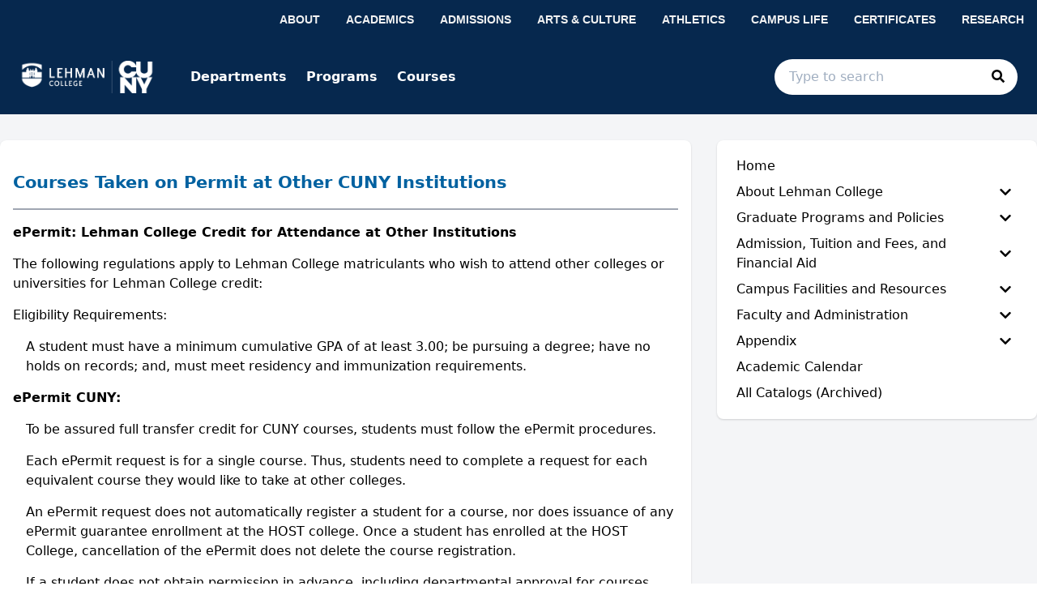

--- FILE ---
content_type: text/html; charset=utf-8
request_url: https://lehman-graduate.catalog.cuny.edu/graduate-programs-and-policies/credit-policies/permit
body_size: 76608
content:
<!doctype html>
<html data-n-head-ssr lang="en" data-n-head="%7B%22lang%22:%7B%22ssr%22:%22en%22%7D%7D">
  <head >
    <meta data-n-head="ssr" data-hid="charset" charset="utf-8"><meta data-n-head="ssr" data-hid="viewport" name="viewport" content="width=device-width, initial-scale=1"><meta data-n-head="ssr" data-hid="mobile-web-app-capable" name="mobile-web-app-capable" content="yes"><meta data-n-head="ssr" data-hid="apple-mobile-web-app-title" name="apple-mobile-web-app-title" content="Catalog"><meta data-n-head="ssr" name="author" content="Lehman College Catalog"><meta data-n-head="ssr" name="viewport" content="width=device-width, initial-scale=1"><meta data-n-head="ssr" data-hid="og:title" name="og:title" content="Lehman College Catalog"><meta data-n-head="ssr" data-hid="og:site_name" name="og:site_name" content="Lehman College Catalog"><meta data-n-head="ssr" data-hid="og:url" name="og:url" content="leh01-catalog.coursedog.com"><meta data-n-head="ssr" data-hid="og:type" name="og:type" content="website"><meta data-n-head="ssr" data-hid="og:image" name="og:image" content="https://coursedog-images-public.s3.us-east-2.amazonaws.com/leh01-dev/LEH01_Favicon.png"><meta data-n-head="ssr" data-hid="description" property="description" content="Courses Taken on Permit at Other CUNY Institutions"><meta data-n-head="ssr" data-hid="og:description" property="og:description" content="Courses Taken on Permit at Other CUNY Institutions"><title>Courses Taken on Permit at Other CUNY Institutions | Lehman College Catalog</title><link data-n-head="ssr" rel="sitemap" type="application/xml" href="/sitemap.xml" title="Sitemap"><link data-n-head="ssr" rel="manifest" href="https://static.catalog.prod.coursedog.com/418daaa/manifest.e7b38202.json" data-hid="manifest"><link data-n-head="ssr" rel="icon" type="image/x-icon" href="https://coursedog-images-public.s3.us-east-2.amazonaws.com/leh01-dev/LEH01_Favicon.png"><script data-n-head="ssr" data-hid="newRelic" type="text/javascript" charset="utf-8">;window.NREUM||(NREUM={});NREUM.init={distributed_tracing:{enabled:true},privacy:{cookies_enabled:false},ajax:{deny_list:["bam.nr-data.net"]}};
window.NREUM||(NREUM={}),__nr_require=function(t,e,n){function r(n){if(!e[n]){var o=e[n]={exports:{}};t[n][0].call(o.exports,function(e){var o=t[n][1][e];return r(o||e)},o,o.exports)}return e[n].exports}if("function"==typeof __nr_require)return __nr_require;for(var o=0;o<n.length;o++)r(n[o]);return r}({1:[function(t,e,n){function r(t){try{s.console&&console.log(t)}catch(e){}}var o,i=t("ee"),a=t(32),s={};try{o=localStorage.getItem("__nr_flags").split(","),console&&"function"==typeof console.log&&(s.console=!0,o.indexOf("dev")!==-1&&(s.dev=!0),o.indexOf("nr_dev")!==-1&&(s.nrDev=!0))}catch(c){}s.nrDev&&i.on("internal-error",function(t){r(t.stack)}),s.dev&&i.on("fn-err",function(t,e,n){r(n.stack)}),s.dev&&(r("NR AGENT IN DEVELOPMENT MODE"),r("flags: "+a(s,function(t,e){return t}).join(", ")))},{}],2:[function(t,e,n){function r(t,e,n,r,s){try{l?l-=1:o(s||new UncaughtException(t,e,n),!0)}catch(f){try{i("ierr",[f,c.now(),!0])}catch(d){}}return"function"==typeof u&&u.apply(this,a(arguments))}function UncaughtException(t,e,n){this.message=t||"Uncaught error with no additional information",this.sourceURL=e,this.line=n}function o(t,e){var n=e?null:c.now();i("err",[t,n])}var i=t("handle"),a=t(33),s=t("ee"),c=t("loader"),f=t("gos"),u=window.onerror,d=!1,p="nr@seenError";if(!c.disabled){var l=0;c.features.err=!0,t(1),window.onerror=r;try{throw new Error}catch(h){"stack"in h&&(t(14),t(13),"addEventListener"in window&&t(7),c.xhrWrappable&&t(15),d=!0)}s.on("fn-start",function(t,e,n){d&&(l+=1)}),s.on("fn-err",function(t,e,n){d&&!n[p]&&(f(n,p,function(){return!0}),this.thrown=!0,o(n))}),s.on("fn-end",function(){d&&!this.thrown&&l>0&&(l-=1)}),s.on("internal-error",function(t){i("ierr",[t,c.now(),!0])})}},{}],3:[function(t,e,n){var r=t("loader");r.disabled||(r.features.ins=!0)},{}],4:[function(t,e,n){function r(){U++,L=g.hash,this[u]=y.now()}function o(){U--,g.hash!==L&&i(0,!0);var t=y.now();this[h]=~~this[h]+t-this[u],this[d]=t}function i(t,e){E.emit("newURL",[""+g,e])}function a(t,e){t.on(e,function(){this[e]=y.now()})}var s="-start",c="-end",f="-body",u="fn"+s,d="fn"+c,p="cb"+s,l="cb"+c,h="jsTime",m="fetch",v="addEventListener",w=window,g=w.location,y=t("loader");if(w[v]&&y.xhrWrappable&&!y.disabled){var x=t(11),b=t(12),E=t(9),R=t(7),O=t(14),T=t(8),S=t(15),P=t(10),M=t("ee"),C=M.get("tracer"),N=t(23);t(17),y.features.spa=!0;var L,U=0;M.on(u,r),b.on(p,r),P.on(p,r),M.on(d,o),b.on(l,o),P.on(l,o),M.buffer([u,d,"xhr-resolved"]),R.buffer([u]),O.buffer(["setTimeout"+c,"clearTimeout"+s,u]),S.buffer([u,"new-xhr","send-xhr"+s]),T.buffer([m+s,m+"-done",m+f+s,m+f+c]),E.buffer(["newURL"]),x.buffer([u]),b.buffer(["propagate",p,l,"executor-err","resolve"+s]),C.buffer([u,"no-"+u]),P.buffer(["new-jsonp","cb-start","jsonp-error","jsonp-end"]),a(T,m+s),a(T,m+"-done"),a(P,"new-jsonp"),a(P,"jsonp-end"),a(P,"cb-start"),E.on("pushState-end",i),E.on("replaceState-end",i),w[v]("hashchange",i,N(!0)),w[v]("load",i,N(!0)),w[v]("popstate",function(){i(0,U>1)},N(!0))}},{}],5:[function(t,e,n){function r(){var t=new PerformanceObserver(function(t,e){var n=t.getEntries();s(v,[n])});try{t.observe({entryTypes:["resource"]})}catch(e){}}function o(t){if(s(v,[window.performance.getEntriesByType(w)]),window.performance["c"+p])try{window.performance[h](m,o,!1)}catch(t){}else try{window.performance[h]("webkit"+m,o,!1)}catch(t){}}function i(t){}if(window.performance&&window.performance.timing&&window.performance.getEntriesByType){var a=t("ee"),s=t("handle"),c=t(14),f=t(13),u=t(6),d=t(23),p="learResourceTimings",l="addEventListener",h="removeEventListener",m="resourcetimingbufferfull",v="bstResource",w="resource",g="-start",y="-end",x="fn"+g,b="fn"+y,E="bstTimer",R="pushState",O=t("loader");if(!O.disabled){O.features.stn=!0,t(9),"addEventListener"in window&&t(7);var T=NREUM.o.EV;a.on(x,function(t,e){var n=t[0];n instanceof T&&(this.bstStart=O.now())}),a.on(b,function(t,e){var n=t[0];n instanceof T&&s("bst",[n,e,this.bstStart,O.now()])}),c.on(x,function(t,e,n){this.bstStart=O.now(),this.bstType=n}),c.on(b,function(t,e){s(E,[e,this.bstStart,O.now(),this.bstType])}),f.on(x,function(){this.bstStart=O.now()}),f.on(b,function(t,e){s(E,[e,this.bstStart,O.now(),"requestAnimationFrame"])}),a.on(R+g,function(t){this.time=O.now(),this.startPath=location.pathname+location.hash}),a.on(R+y,function(t){s("bstHist",[location.pathname+location.hash,this.startPath,this.time])}),u()?(s(v,[window.performance.getEntriesByType("resource")]),r()):l in window.performance&&(window.performance["c"+p]?window.performance[l](m,o,d(!1)):window.performance[l]("webkit"+m,o,d(!1))),document[l]("scroll",i,d(!1)),document[l]("keypress",i,d(!1)),document[l]("click",i,d(!1))}}},{}],6:[function(t,e,n){e.exports=function(){return"PerformanceObserver"in window&&"function"==typeof window.PerformanceObserver}},{}],7:[function(t,e,n){function r(t){for(var e=t;e&&!e.hasOwnProperty(u);)e=Object.getPrototypeOf(e);e&&o(e)}function o(t){s.inPlace(t,[u,d],"-",i)}function i(t,e){return t[1]}var a=t("ee").get("events"),s=t("wrap-function")(a,!0),c=t("gos"),f=XMLHttpRequest,u="addEventListener",d="removeEventListener";e.exports=a,"getPrototypeOf"in Object?(r(document),r(window),r(f.prototype)):f.prototype.hasOwnProperty(u)&&(o(window),o(f.prototype)),a.on(u+"-start",function(t,e){var n=t[1];if(null!==n&&("function"==typeof n||"object"==typeof n)){var r=c(n,"nr@wrapped",function(){function t(){if("function"==typeof n.handleEvent)return n.handleEvent.apply(n,arguments)}var e={object:t,"function":n}[typeof n];return e?s(e,"fn-",null,e.name||"anonymous"):n});this.wrapped=t[1]=r}}),a.on(d+"-start",function(t){t[1]=this.wrapped||t[1]})},{}],8:[function(t,e,n){function r(t,e,n){var r=t[e];"function"==typeof r&&(t[e]=function(){var t=i(arguments),e={};o.emit(n+"before-start",[t],e);var a;e[m]&&e[m].dt&&(a=e[m].dt);var s=r.apply(this,t);return o.emit(n+"start",[t,a],s),s.then(function(t){return o.emit(n+"end",[null,t],s),t},function(t){throw o.emit(n+"end",[t],s),t})})}var o=t("ee").get("fetch"),i=t(33),a=t(32);e.exports=o;var s=window,c="fetch-",f=c+"body-",u=["arrayBuffer","blob","json","text","formData"],d=s.Request,p=s.Response,l=s.fetch,h="prototype",m="nr@context";d&&p&&l&&(a(u,function(t,e){r(d[h],e,f),r(p[h],e,f)}),r(s,"fetch",c),o.on(c+"end",function(t,e){var n=this;if(e){var r=e.headers.get("content-length");null!==r&&(n.rxSize=r),o.emit(c+"done",[null,e],n)}else o.emit(c+"done",[t],n)}))},{}],9:[function(t,e,n){var r=t("ee").get("history"),o=t("wrap-function")(r);e.exports=r;var i=window.history&&window.history.constructor&&window.history.constructor.prototype,a=window.history;i&&i.pushState&&i.replaceState&&(a=i),o.inPlace(a,["pushState","replaceState"],"-")},{}],10:[function(t,e,n){function r(t){function e(){f.emit("jsonp-end",[],l),t.removeEventListener("load",e,c(!1)),t.removeEventListener("error",n,c(!1))}function n(){f.emit("jsonp-error",[],l),f.emit("jsonp-end",[],l),t.removeEventListener("load",e,c(!1)),t.removeEventListener("error",n,c(!1))}var r=t&&"string"==typeof t.nodeName&&"script"===t.nodeName.toLowerCase();if(r){var o="function"==typeof t.addEventListener;if(o){var a=i(t.src);if(a){var d=s(a),p="function"==typeof d.parent[d.key];if(p){var l={};u.inPlace(d.parent,[d.key],"cb-",l),t.addEventListener("load",e,c(!1)),t.addEventListener("error",n,c(!1)),f.emit("new-jsonp",[t.src],l)}}}}}function o(){return"addEventListener"in window}function i(t){var e=t.match(d);return e?e[1]:null}function a(t,e){var n=t.match(l),r=n[1],o=n[3];return o?a(o,e[r]):e[r]}function s(t){var e=t.match(p);return e&&e.length>=3?{key:e[2],parent:a(e[1],window)}:{key:t,parent:window}}var c=t(23),f=t("ee").get("jsonp"),u=t("wrap-function")(f);if(e.exports=f,o()){var d=/[?&](?:callback|cb)=([^&#]+)/,p=/(.*)\.([^.]+)/,l=/^(\w+)(\.|$)(.*)$/,h=["appendChild","insertBefore","replaceChild"];Node&&Node.prototype&&Node.prototype.appendChild?u.inPlace(Node.prototype,h,"dom-"):(u.inPlace(HTMLElement.prototype,h,"dom-"),u.inPlace(HTMLHeadElement.prototype,h,"dom-"),u.inPlace(HTMLBodyElement.prototype,h,"dom-")),f.on("dom-start",function(t){r(t[0])})}},{}],11:[function(t,e,n){var r=t("ee").get("mutation"),o=t("wrap-function")(r),i=NREUM.o.MO;e.exports=r,i&&(window.MutationObserver=function(t){return this instanceof i?new i(o(t,"fn-")):i.apply(this,arguments)},MutationObserver.prototype=i.prototype)},{}],12:[function(t,e,n){function r(t){var e=i.context(),n=s(t,"executor-",e,null,!1),r=new f(n);return i.context(r).getCtx=function(){return e},r}var o=t("wrap-function"),i=t("ee").get("promise"),a=t("ee").getOrSetContext,s=o(i),c=t(32),f=NREUM.o.PR;e.exports=i,f&&(window.Promise=r,["all","race"].forEach(function(t){var e=f[t];f[t]=function(n){function r(t){return function(){i.emit("propagate",[null,!o],a,!1,!1),o=o||!t}}var o=!1;c(n,function(e,n){Promise.resolve(n).then(r("all"===t),r(!1))});var a=e.apply(f,arguments),s=f.resolve(a);return s}}),["resolve","reject"].forEach(function(t){var e=f[t];f[t]=function(t){var n=e.apply(f,arguments);return t!==n&&i.emit("propagate",[t,!0],n,!1,!1),n}}),f.prototype["catch"]=function(t){return this.then(null,t)},f.prototype=Object.create(f.prototype,{constructor:{value:r}}),c(Object.getOwnPropertyNames(f),function(t,e){try{r[e]=f[e]}catch(n){}}),o.wrapInPlace(f.prototype,"then",function(t){return function(){var e=this,n=o.argsToArray.apply(this,arguments),r=a(e);r.promise=e,n[0]=s(n[0],"cb-",r,null,!1),n[1]=s(n[1],"cb-",r,null,!1);var c=t.apply(this,n);return r.nextPromise=c,i.emit("propagate",[e,!0],c,!1,!1),c}}),i.on("executor-start",function(t){t[0]=s(t[0],"resolve-",this,null,!1),t[1]=s(t[1],"resolve-",this,null,!1)}),i.on("executor-err",function(t,e,n){t[1](n)}),i.on("cb-end",function(t,e,n){i.emit("propagate",[n,!0],this.nextPromise,!1,!1)}),i.on("propagate",function(t,e,n){this.getCtx&&!e||(this.getCtx=function(){if(t instanceof Promise)var e=i.context(t);return e&&e.getCtx?e.getCtx():this})}),r.toString=function(){return""+f})},{}],13:[function(t,e,n){var r=t("ee").get("raf"),o=t("wrap-function")(r),i="equestAnimationFrame";e.exports=r,o.inPlace(window,["r"+i,"mozR"+i,"webkitR"+i,"msR"+i],"raf-"),r.on("raf-start",function(t){t[0]=o(t[0],"fn-")})},{}],14:[function(t,e,n){function r(t,e,n){t[0]=a(t[0],"fn-",null,n)}function o(t,e,n){this.method=n,this.timerDuration=isNaN(t[1])?0:+t[1],t[0]=a(t[0],"fn-",this,n)}var i=t("ee").get("timer"),a=t("wrap-function")(i),s="setTimeout",c="setInterval",f="clearTimeout",u="-start",d="-";e.exports=i,a.inPlace(window,[s,"setImmediate"],s+d),a.inPlace(window,[c],c+d),a.inPlace(window,[f,"clearImmediate"],f+d),i.on(c+u,r),i.on(s+u,o)},{}],15:[function(t,e,n){function r(t,e){d.inPlace(e,["onreadystatechange"],"fn-",s)}function o(){var t=this,e=u.context(t);t.readyState>3&&!e.resolved&&(e.resolved=!0,u.emit("xhr-resolved",[],t)),d.inPlace(t,y,"fn-",s)}function i(t){x.push(t),m&&(E?E.then(a):w?w(a):(R=-R,O.data=R))}function a(){for(var t=0;t<x.length;t++)r([],x[t]);x.length&&(x=[])}function s(t,e){return e}function c(t,e){for(var n in t)e[n]=t[n];return e}t(7);var f=t("ee"),u=f.get("xhr"),d=t("wrap-function")(u),p=t(23),l=NREUM.o,h=l.XHR,m=l.MO,v=l.PR,w=l.SI,g="readystatechange",y=["onload","onerror","onabort","onloadstart","onloadend","onprogress","ontimeout"],x=[];e.exports=u;var b=window.XMLHttpRequest=function(t){var e=new h(t);try{u.emit("new-xhr",[e],e),e.addEventListener(g,o,p(!1))}catch(n){try{u.emit("internal-error",[n])}catch(r){}}return e};if(c(h,b),b.prototype=h.prototype,d.inPlace(b.prototype,["open","send"],"-xhr-",s),u.on("send-xhr-start",function(t,e){r(t,e),i(e)}),u.on("open-xhr-start",r),m){var E=v&&v.resolve();if(!w&&!v){var R=1,O=document.createTextNode(R);new m(a).observe(O,{characterData:!0})}}else f.on("fn-end",function(t){t[0]&&t[0].type===g||a()})},{}],16:[function(t,e,n){function r(t){if(!s(t))return null;var e=window.NREUM;if(!e.loader_config)return null;var n=(e.loader_config.accountID||"").toString()||null,r=(e.loader_config.agentID||"").toString()||null,f=(e.loader_config.trustKey||"").toString()||null;if(!n||!r)return null;var h=l.generateSpanId(),m=l.generateTraceId(),v=Date.now(),w={spanId:h,traceId:m,timestamp:v};return(t.sameOrigin||c(t)&&p())&&(w.traceContextParentHeader=o(h,m),w.traceContextStateHeader=i(h,v,n,r,f)),(t.sameOrigin&&!u()||!t.sameOrigin&&c(t)&&d())&&(w.newrelicHeader=a(h,m,v,n,r,f)),w}function o(t,e){return"00-"+e+"-"+t+"-01"}function i(t,e,n,r,o){var i=0,a="",s=1,c="",f="";return o+"@nr="+i+"-"+s+"-"+n+"-"+r+"-"+t+"-"+a+"-"+c+"-"+f+"-"+e}function a(t,e,n,r,o,i){var a="btoa"in window&&"function"==typeof window.btoa;if(!a)return null;var s={v:[0,1],d:{ty:"Browser",ac:r,ap:o,id:t,tr:e,ti:n}};return i&&r!==i&&(s.d.tk=i),btoa(JSON.stringify(s))}function s(t){return f()&&c(t)}function c(t){var e=!1,n={};if("init"in NREUM&&"distributed_tracing"in NREUM.init&&(n=NREUM.init.distributed_tracing),t.sameOrigin)e=!0;else if(n.allowed_origins instanceof Array)for(var r=0;r<n.allowed_origins.length;r++){var o=h(n.allowed_origins[r]);if(t.hostname===o.hostname&&t.protocol===o.protocol&&t.port===o.port){e=!0;break}}return e}function f(){return"init"in NREUM&&"distributed_tracing"in NREUM.init&&!!NREUM.init.distributed_tracing.enabled}function u(){return"init"in NREUM&&"distributed_tracing"in NREUM.init&&!!NREUM.init.distributed_tracing.exclude_newrelic_header}function d(){return"init"in NREUM&&"distributed_tracing"in NREUM.init&&NREUM.init.distributed_tracing.cors_use_newrelic_header!==!1}function p(){return"init"in NREUM&&"distributed_tracing"in NREUM.init&&!!NREUM.init.distributed_tracing.cors_use_tracecontext_headers}var l=t(29),h=t(18);e.exports={generateTracePayload:r,shouldGenerateTrace:s}},{}],17:[function(t,e,n){function r(t){var e=this.params,n=this.metrics;if(!this.ended){this.ended=!0;for(var r=0;r<p;r++)t.removeEventListener(d[r],this.listener,!1);return e.protocol&&"data"===e.protocol?void g("Ajax/DataUrl/Excluded"):void(e.aborted||(n.duration=a.now()-this.startTime,this.loadCaptureCalled||4!==t.readyState?null==e.status&&(e.status=0):i(this,t),n.cbTime=this.cbTime,s("xhr",[e,n,this.startTime,this.endTime,"xhr"],this)))}}function o(t,e){var n=c(e),r=t.params;r.hostname=n.hostname,r.port=n.port,r.protocol=n.protocol,r.host=n.hostname+":"+n.port,r.pathname=n.pathname,t.parsedOrigin=n,t.sameOrigin=n.sameOrigin}function i(t,e){t.params.status=e.status;var n=v(e,t.lastSize);if(n&&(t.metrics.rxSize=n),t.sameOrigin){var r=e.getResponseHeader("X-NewRelic-App-Data");r&&(t.params.cat=r.split(", ").pop())}t.loadCaptureCalled=!0}var a=t("loader");if(a.xhrWrappable&&!a.disabled){var s=t("handle"),c=t(18),f=t(16).generateTracePayload,u=t("ee"),d=["load","error","abort","timeout"],p=d.length,l=t("id"),h=t(24),m=t(22),v=t(19),w=t(23),g=t(25).recordSupportability,y=NREUM.o.REQ,x=window.XMLHttpRequest;a.features.xhr=!0,t(15),t(8),u.on("new-xhr",function(t){var e=this;e.totalCbs=0,e.called=0,e.cbTime=0,e.end=r,e.ended=!1,e.xhrGuids={},e.lastSize=null,e.loadCaptureCalled=!1,e.params=this.params||{},e.metrics=this.metrics||{},t.addEventListener("load",function(n){i(e,t)},w(!1)),h&&(h>34||h<10)||t.addEventListener("progress",function(t){e.lastSize=t.loaded},w(!1))}),u.on("open-xhr-start",function(t){this.params={method:t[0]},o(this,t[1]),this.metrics={}}),u.on("open-xhr-end",function(t,e){"loader_config"in NREUM&&"xpid"in NREUM.loader_config&&this.sameOrigin&&e.setRequestHeader("X-NewRelic-ID",NREUM.loader_config.xpid);var n=f(this.parsedOrigin);if(n){var r=!1;n.newrelicHeader&&(e.setRequestHeader("newrelic",n.newrelicHeader),r=!0),n.traceContextParentHeader&&(e.setRequestHeader("traceparent",n.traceContextParentHeader),n.traceContextStateHeader&&e.setRequestHeader("tracestate",n.traceContextStateHeader),r=!0),r&&(this.dt=n)}}),u.on("send-xhr-start",function(t,e){var n=this.metrics,r=t[0],o=this;if(n&&r){var i=m(r);i&&(n.txSize=i)}this.startTime=a.now(),this.listener=function(t){try{"abort"!==t.type||o.loadCaptureCalled||(o.params.aborted=!0),("load"!==t.type||o.called===o.totalCbs&&(o.onloadCalled||"function"!=typeof e.onload))&&o.end(e)}catch(n){try{u.emit("internal-error",[n])}catch(r){}}};for(var s=0;s<p;s++)e.addEventListener(d[s],this.listener,w(!1))}),u.on("xhr-cb-time",function(t,e,n){this.cbTime+=t,e?this.onloadCalled=!0:this.called+=1,this.called!==this.totalCbs||!this.onloadCalled&&"function"==typeof n.onload||this.end(n)}),u.on("xhr-load-added",function(t,e){var n=""+l(t)+!!e;this.xhrGuids&&!this.xhrGuids[n]&&(this.xhrGuids[n]=!0,this.totalCbs+=1)}),u.on("xhr-load-removed",function(t,e){var n=""+l(t)+!!e;this.xhrGuids&&this.xhrGuids[n]&&(delete this.xhrGuids[n],this.totalCbs-=1)}),u.on("xhr-resolved",function(){this.endTime=a.now()}),u.on("addEventListener-end",function(t,e){e instanceof x&&"load"===t[0]&&u.emit("xhr-load-added",[t[1],t[2]],e)}),u.on("removeEventListener-end",function(t,e){e instanceof x&&"load"===t[0]&&u.emit("xhr-load-removed",[t[1],t[2]],e)}),u.on("fn-start",function(t,e,n){e instanceof x&&("onload"===n&&(this.onload=!0),("load"===(t[0]&&t[0].type)||this.onload)&&(this.xhrCbStart=a.now()))}),u.on("fn-end",function(t,e){this.xhrCbStart&&u.emit("xhr-cb-time",[a.now()-this.xhrCbStart,this.onload,e],e)}),u.on("fetch-before-start",function(t){function e(t,e){var n=!1;return e.newrelicHeader&&(t.set("newrelic",e.newrelicHeader),n=!0),e.traceContextParentHeader&&(t.set("traceparent",e.traceContextParentHeader),e.traceContextStateHeader&&t.set("tracestate",e.traceContextStateHeader),n=!0),n}var n,r=t[1]||{};"string"==typeof t[0]?n=t[0]:t[0]&&t[0].url?n=t[0].url:window.URL&&t[0]&&t[0]instanceof URL&&(n=t[0].href),n&&(this.parsedOrigin=c(n),this.sameOrigin=this.parsedOrigin.sameOrigin);var o=f(this.parsedOrigin);if(o&&(o.newrelicHeader||o.traceContextParentHeader))if("string"==typeof t[0]||window.URL&&t[0]&&t[0]instanceof URL){var i={};for(var a in r)i[a]=r[a];i.headers=new Headers(r.headers||{}),e(i.headers,o)&&(this.dt=o),t.length>1?t[1]=i:t.push(i)}else t[0]&&t[0].headers&&e(t[0].headers,o)&&(this.dt=o)}),u.on("fetch-start",function(t,e){this.params={},this.metrics={},this.startTime=a.now(),this.dt=e,t.length>=1&&(this.target=t[0]),t.length>=2&&(this.opts=t[1]);var n,r=this.opts||{},i=this.target;if("string"==typeof i?n=i:"object"==typeof i&&i instanceof y?n=i.url:window.URL&&"object"==typeof i&&i instanceof URL&&(n=i.href),o(this,n),"data"!==this.params.protocol){var s=(""+(i&&i instanceof y&&i.method||r.method||"GET")).toUpperCase();this.params.method=s,this.txSize=m(r.body)||0}}),u.on("fetch-done",function(t,e){if(this.endTime=a.now(),this.params||(this.params={}),"data"===this.params.protocol)return void g("Ajax/DataUrl/Excluded");this.params.status=e?e.status:0;var n;"string"==typeof this.rxSize&&this.rxSize.length>0&&(n=+this.rxSize);var r={txSize:this.txSize,rxSize:n,duration:a.now()-this.startTime};s("xhr",[this.params,r,this.startTime,this.endTime,"fetch"],this)})}},{}],18:[function(t,e,n){var r={};e.exports=function(t){if(t in r)return r[t];if(0===(t||"").indexOf("data:"))return{protocol:"data"};var e=document.createElement("a"),n=window.location,o={};e.href=t,o.port=e.port;var i=e.href.split("://");!o.port&&i[1]&&(o.port=i[1].split("/")[0].split("@").pop().split(":")[1]),o.port&&"0"!==o.port||(o.port="https"===i[0]?"443":"80"),o.hostname=e.hostname||n.hostname,o.pathname=e.pathname,o.protocol=i[0],"/"!==o.pathname.charAt(0)&&(o.pathname="/"+o.pathname);var a=!e.protocol||":"===e.protocol||e.protocol===n.protocol,s=e.hostname===document.domain&&e.port===n.port;return o.sameOrigin=a&&(!e.hostname||s),"/"===o.pathname&&(r[t]=o),o}},{}],19:[function(t,e,n){function r(t,e){var n=t.responseType;return"json"===n&&null!==e?e:"arraybuffer"===n||"blob"===n||"json"===n?o(t.response):"text"===n||""===n||void 0===n?o(t.responseText):void 0}var o=t(22);e.exports=r},{}],20:[function(t,e,n){function r(){}function o(t,e,n,r){return function(){return u.recordSupportability("API/"+e+"/called"),i(t+e,[f.now()].concat(s(arguments)),n?null:this,r),n?void 0:this}}var i=t("handle"),a=t(32),s=t(33),c=t("ee").get("tracer"),f=t("loader"),u=t(25),d=NREUM;"undefined"==typeof window.newrelic&&(newrelic=d);var p=["setPageViewName","setCustomAttribute","setErrorHandler","finished","addToTrace","inlineHit","addRelease"],l="api-",h=l+"ixn-";a(p,function(t,e){d[e]=o(l,e,!0,"api")}),d.addPageAction=o(l,"addPageAction",!0),d.setCurrentRouteName=o(l,"routeName",!0),e.exports=newrelic,d.interaction=function(){return(new r).get()};var m=r.prototype={createTracer:function(t,e){var n={},r=this,o="function"==typeof e;return i(h+"tracer",[f.now(),t,n],r),function(){if(c.emit((o?"":"no-")+"fn-start",[f.now(),r,o],n),o)try{return e.apply(this,arguments)}catch(t){throw c.emit("fn-err",[arguments,this,t],n),t}finally{c.emit("fn-end",[f.now()],n)}}}};a("actionText,setName,setAttribute,save,ignore,onEnd,getContext,end,get".split(","),function(t,e){m[e]=o(h,e)}),newrelic.noticeError=function(t,e){"string"==typeof t&&(t=new Error(t)),u.recordSupportability("API/noticeError/called"),i("err",[t,f.now(),!1,e])}},{}],21:[function(t,e,n){function r(t){if(NREUM.init){for(var e=NREUM.init,n=t.split("."),r=0;r<n.length-1;r++)if(e=e[n[r]],"object"!=typeof e)return;return e=e[n[n.length-1]]}}e.exports={getConfiguration:r}},{}],22:[function(t,e,n){e.exports=function(t){if("string"==typeof t&&t.length)return t.length;if("object"==typeof t){if("undefined"!=typeof ArrayBuffer&&t instanceof ArrayBuffer&&t.byteLength)return t.byteLength;if("undefined"!=typeof Blob&&t instanceof Blob&&t.size)return t.size;if(!("undefined"!=typeof FormData&&t instanceof FormData))try{return JSON.stringify(t).length}catch(e){return}}}},{}],23:[function(t,e,n){var r=!1;try{var o=Object.defineProperty({},"passive",{get:function(){r=!0}});window.addEventListener("testPassive",null,o),window.removeEventListener("testPassive",null,o)}catch(i){}e.exports=function(t){return r?{passive:!0,capture:!!t}:!!t}},{}],24:[function(t,e,n){var r=0,o=navigator.userAgent.match(/Firefox[\/\s](\d+\.\d+)/);o&&(r=+o[1]),e.exports=r},{}],25:[function(t,e,n){function r(t,e){var n=[a,t,{name:t},e];return i("storeMetric",n,null,"api"),n}function o(t,e){var n=[s,t,{name:t},e];return i("storeEventMetrics",n,null,"api"),n}var i=t("handle"),a="sm",s="cm";e.exports={constants:{SUPPORTABILITY_METRIC:a,CUSTOM_METRIC:s},recordSupportability:r,recordCustom:o}},{}],26:[function(t,e,n){function r(){return s.exists&&performance.now?Math.round(performance.now()):(i=Math.max((new Date).getTime(),i))-a}function o(){return i}var i=(new Date).getTime(),a=i,s=t(34);e.exports=r,e.exports.offset=a,e.exports.getLastTimestamp=o},{}],27:[function(t,e,n){function r(t){return!(!t||!t.protocol||"file:"===t.protocol)}e.exports=r},{}],28:[function(t,e,n){function r(t,e){var n=t.getEntries();n.forEach(function(t){"first-paint"===t.name?l("timing",["fp",Math.floor(t.startTime)]):"first-contentful-paint"===t.name&&l("timing",["fcp",Math.floor(t.startTime)])})}function o(t,e){var n=t.getEntries();if(n.length>0){var r=n[n.length-1];if(f&&f<r.startTime)return;var o=[r],i=a({});i&&o.push(i),l("lcp",o)}}function i(t){t.getEntries().forEach(function(t){t.hadRecentInput||l("cls",[t])})}function a(t){var e=navigator.connection||navigator.mozConnection||navigator.webkitConnection;if(e)return e.type&&(t["net-type"]=e.type),e.effectiveType&&(t["net-etype"]=e.effectiveType),e.rtt&&(t["net-rtt"]=e.rtt),e.downlink&&(t["net-dlink"]=e.downlink),t}function s(t){if(t instanceof w&&!y){var e=Math.round(t.timeStamp),n={type:t.type};a(n),e<=h.now()?n.fid=h.now()-e:e>h.offset&&e<=Date.now()?(e-=h.offset,n.fid=h.now()-e):e=h.now(),y=!0,l("timing",["fi",e,n])}}function c(t){"hidden"===t&&(f=h.now(),l("pageHide",[f]))}if(!("init"in NREUM&&"page_view_timing"in NREUM.init&&"enabled"in NREUM.init.page_view_timing&&NREUM.init.page_view_timing.enabled===!1)){var f,u,d,p,l=t("handle"),h=t("loader"),m=t(31),v=t(23),w=NREUM.o.EV;if("PerformanceObserver"in window&&"function"==typeof window.PerformanceObserver){u=new PerformanceObserver(r);try{u.observe({entryTypes:["paint"]})}catch(g){}d=new PerformanceObserver(o);try{d.observe({entryTypes:["largest-contentful-paint"]})}catch(g){}p=new PerformanceObserver(i);try{p.observe({type:"layout-shift",buffered:!0})}catch(g){}}if("addEventListener"in document){var y=!1,x=["click","keydown","mousedown","pointerdown","touchstart"];x.forEach(function(t){document.addEventListener(t,s,v(!1))})}m(c)}},{}],29:[function(t,e,n){function r(){function t(){return e?15&e[n++]:16*Math.random()|0}var e=null,n=0,r=window.crypto||window.msCrypto;r&&r.getRandomValues&&(e=r.getRandomValues(new Uint8Array(31)));for(var o,i="xxxxxxxx-xxxx-4xxx-yxxx-xxxxxxxxxxxx",a="",s=0;s<i.length;s++)o=i[s],"x"===o?a+=t().toString(16):"y"===o?(o=3&t()|8,a+=o.toString(16)):a+=o;return a}function o(){return a(16)}function i(){return a(32)}function a(t){function e(){return n?15&n[r++]:16*Math.random()|0}var n=null,r=0,o=window.crypto||window.msCrypto;o&&o.getRandomValues&&Uint8Array&&(n=o.getRandomValues(new Uint8Array(31)));for(var i=[],a=0;a<t;a++)i.push(e().toString(16));return i.join("")}e.exports={generateUuid:r,generateSpanId:o,generateTraceId:i}},{}],30:[function(t,e,n){function r(t,e){if(!o)return!1;if(t!==o)return!1;if(!e)return!0;if(!i)return!1;for(var n=i.split("."),r=e.split("."),a=0;a<r.length;a++)if(r[a]!==n[a])return!1;return!0}var o=null,i=null,a=/Version\/(\S+)\s+Safari/;if(navigator.userAgent){var s=navigator.userAgent,c=s.match(a);c&&s.indexOf("Chrome")===-1&&s.indexOf("Chromium")===-1&&(o="Safari",i=c[1])}e.exports={agent:o,version:i,match:r}},{}],31:[function(t,e,n){function r(t){function e(){t(s&&document[s]?document[s]:document[i]?"hidden":"visible")}"addEventListener"in document&&a&&document.addEventListener(a,e,o(!1))}var o=t(23);e.exports=r;var i,a,s;"undefined"!=typeof document.hidden?(i="hidden",a="visibilitychange",s="visibilityState"):"undefined"!=typeof document.msHidden?(i="msHidden",a="msvisibilitychange"):"undefined"!=typeof document.webkitHidden&&(i="webkitHidden",a="webkitvisibilitychange",s="webkitVisibilityState")},{}],32:[function(t,e,n){function r(t,e){var n=[],r="",i=0;for(r in t)o.call(t,r)&&(n[i]=e(r,t[r]),i+=1);return n}var o=Object.prototype.hasOwnProperty;e.exports=r},{}],33:[function(t,e,n){function r(t,e,n){e||(e=0),"undefined"==typeof n&&(n=t?t.length:0);for(var r=-1,o=n-e||0,i=Array(o<0?0:o);++r<o;)i[r]=t[e+r];return i}e.exports=r},{}],34:[function(t,e,n){e.exports={exists:"undefined"!=typeof window.performance&&window.performance.timing&&"undefined"!=typeof window.performance.timing.navigationStart}},{}],ee:[function(t,e,n){function r(){}function o(t){function e(t){return t&&t instanceof r?t:t?f(t,c,a):a()}function n(n,r,o,i,a){if(a!==!1&&(a=!0),!l.aborted||i){t&&a&&t(n,r,o);for(var s=e(o),c=m(n),f=c.length,u=0;u<f;u++)c[u].apply(s,r);var p=d[y[n]];return p&&p.push([x,n,r,s]),s}}function i(t,e){g[t]=m(t).concat(e)}function h(t,e){var n=g[t];if(n)for(var r=0;r<n.length;r++)n[r]===e&&n.splice(r,1)}function m(t){return g[t]||[]}function v(t){return p[t]=p[t]||o(n)}function w(t,e){l.aborted||u(t,function(t,n){e=e||"feature",y[n]=e,e in d||(d[e]=[])})}var g={},y={},x={on:i,addEventListener:i,removeEventListener:h,emit:n,get:v,listeners:m,context:e,buffer:w,abort:s,aborted:!1};return x}function i(t){return f(t,c,a)}function a(){return new r}function s(){(d.api||d.feature)&&(l.aborted=!0,d=l.backlog={})}var c="nr@context",f=t("gos"),u=t(32),d={},p={},l=e.exports=o();e.exports.getOrSetContext=i,l.backlog=d},{}],gos:[function(t,e,n){function r(t,e,n){if(o.call(t,e))return t[e];var r=n();if(Object.defineProperty&&Object.keys)try{return Object.defineProperty(t,e,{value:r,writable:!0,enumerable:!1}),r}catch(i){}return t[e]=r,r}var o=Object.prototype.hasOwnProperty;e.exports=r},{}],handle:[function(t,e,n){function r(t,e,n,r){o.buffer([t],r),o.emit(t,e,n)}var o=t("ee").get("handle");e.exports=r,r.ee=o},{}],id:[function(t,e,n){function r(t){var e=typeof t;return!t||"object"!==e&&"function"!==e?-1:t===window?0:a(t,i,function(){return o++})}var o=1,i="nr@id",a=t("gos");e.exports=r},{}],loader:[function(t,e,n){function r(){if(!S++){var t=T.info=NREUM.info,e=v.getElementsByTagName("script")[0];if(setTimeout(f.abort,3e4),!(t&&t.licenseKey&&t.applicationID&&e))return f.abort();c(R,function(e,n){t[e]||(t[e]=n)});var n=a();s("mark",["onload",n+T.offset],null,"api"),s("timing",["load",n]);var r=v.createElement("script");0===t.agent.indexOf("http://")||0===t.agent.indexOf("https://")?r.src=t.agent:r.src=h+"://"+t.agent,e.parentNode.insertBefore(r,e)}}function o(){"complete"===v.readyState&&i()}function i(){s("mark",["domContent",a()+T.offset],null,"api")}var a=t(26),s=t("handle"),c=t(32),f=t("ee"),u=t(30),d=t(27),p=t(21),l=t(23),h=p.getConfiguration("ssl")===!1?"http":"https",m=window,v=m.document,w="addEventListener",g="attachEvent",y=m.XMLHttpRequest,x=y&&y.prototype,b=!d(m.location);NREUM.o={ST:setTimeout,SI:m.setImmediate,CT:clearTimeout,XHR:y,REQ:m.Request,EV:m.Event,PR:m.Promise,MO:m.MutationObserver};var E=""+location,R={beacon:"bam.nr-data.net",errorBeacon:"bam.nr-data.net",agent:"js-agent.newrelic.com/nr-spa-1215.min.js"},O=y&&x&&x[w]&&!/CriOS/.test(navigator.userAgent),T=e.exports={offset:a.getLastTimestamp(),now:a,origin:E,features:{},xhrWrappable:O,userAgent:u,disabled:b};if(!b){t(20),t(28),v[w]?(v[w]("DOMContentLoaded",i,l(!1)),m[w]("load",r,l(!1))):(v[g]("onreadystatechange",o),m[g]("onload",r)),s("mark",["firstbyte",a.getLastTimestamp()],null,"api");var S=0}},{}],"wrap-function":[function(t,e,n){function r(t,e){function n(e,n,r,c,f){function nrWrapper(){var i,a,u,p;try{a=this,i=d(arguments),u="function"==typeof r?r(i,a):r||{}}catch(l){o([l,"",[i,a,c],u],t)}s(n+"start",[i,a,c],u,f);try{return p=e.apply(a,i)}catch(h){throw s(n+"err",[i,a,h],u,f),h}finally{s(n+"end",[i,a,p],u,f)}}return a(e)?e:(n||(n=""),nrWrapper[p]=e,i(e,nrWrapper,t),nrWrapper)}function r(t,e,r,o,i){r||(r="");var s,c,f,u="-"===r.charAt(0);for(f=0;f<e.length;f++)c=e[f],s=t[c],a(s)||(t[c]=n(s,u?c+r:r,o,c,i))}function s(n,r,i,a){if(!h||e){var s=h;h=!0;try{t.emit(n,r,i,e,a)}catch(c){o([c,n,r,i],t)}h=s}}return t||(t=u),n.inPlace=r,n.flag=p,n}function o(t,e){e||(e=u);try{e.emit("internal-error",t)}catch(n){}}function i(t,e,n){if(Object.defineProperty&&Object.keys)try{var r=Object.keys(t);return r.forEach(function(n){Object.defineProperty(e,n,{get:function(){return t[n]},set:function(e){return t[n]=e,e}})}),e}catch(i){o([i],n)}for(var a in t)l.call(t,a)&&(e[a]=t[a]);return e}function a(t){return!(t&&t instanceof Function&&t.apply&&!t[p])}function s(t,e){var n=e(t);return n[p]=t,i(t,n,u),n}function c(t,e,n){var r=t[e];t[e]=s(r,n)}function f(){for(var t=arguments.length,e=new Array(t),n=0;n<t;++n)e[n]=arguments[n];return e}var u=t("ee"),d=t(33),p="nr@original",l=Object.prototype.hasOwnProperty,h=!1;e.exports=r,e.exports.wrapFunction=s,e.exports.wrapInPlace=c,e.exports.argsToArray=f},{}]},{},["loader",2,17,5,3,4]);
;NREUM.loader_config={accountID:"3462606",trustKey:"3462606",agentID:"1298193956",licenseKey:"NRJS-3b34f5fe10831ff33af",applicationID:"1298193956"}
;NREUM.info={beacon:"bam.nr-data.net",errorBeacon:"bam.nr-data.net",licenseKey:"NRJS-3b34f5fe10831ff33af",applicationID:"1298193956",sa:1}</script><link rel="preload" href="https://static.catalog.prod.coursedog.com/418daaa/d4bc1e5.js" as="script"><link rel="preload" href="https://static.catalog.prod.coursedog.com/418daaa/42.e2c34d6c1db116e2d86c.js" as="script"><link rel="preload" href="https://static.catalog.prod.coursedog.com/418daaa/59.d2e6939df3ade346e33a.js" as="script"><link rel="preload" href="https://static.catalog.prod.coursedog.com/418daaa/41.c5bd53c776da4cf2cd5d.js" as="script"><link rel="preload" href="https://static.catalog.prod.coursedog.com/418daaa/5.b8350b9c6daad039889b.js" as="script"><link rel="preload" href="https://static.catalog.prod.coursedog.com/418daaa/80.fbf204b21eb9fdd8688f.js" as="script"><link rel="preload" href="https://static.catalog.prod.coursedog.com/418daaa/2.72db420466330fddb8ee.js" as="script"><style data-vue-ssr-id="15ba7704:0 56e94d36:0 2f54cfc0:0 1515d950:0 28e218f8:0 c81e33c4:0 b2e11be0:0 5f597fdb:0 3cc93ecf:0 51827236:0 7a367b5c:0 2ed4ac2d:0 5350efac:0 189d8970:0 2b35401e:0 32993c07:0 34a106da:0 2bc3b274:0 6d63219e:0 2a5bdf24:0 2e8b4088:0 32ec6f0b:0 398cdecc:0">/**
 * This injects Tailwind's base styles, which is a combination of
 * Normalize.css and some additional base styles.
 *
 * You can see the styles here:
 * https://github.com/tailwindcss/tailwindcss/blob/master/css/preflight.css
 *
 * If using `postcss-import`, use this import instead:
 *
 * @import "tailwindcss/preflight";
 */

/*! normalize.css v8.0.1 | MIT License | github.com/necolas/normalize.css */

/* Document
   ========================================================================== */

/**
 * 1. Correct the line height in all browsers.
 * 2. Prevent adjustments of font size after orientation changes in iOS.
 */

html {
  line-height: 1.15; /* 1 */
  -webkit-text-size-adjust: 100%; /* 2 */
}

/* Sections
   ========================================================================== */

/**
 * Remove the margin in all browsers.
 */

body {
  margin: 0;
}

/**
 * Render the `main` element consistently in IE.
 */

main {
  display: block;
}

/**
 * Correct the font size and margin on `h1` elements within `section` and
 * `article` contexts in Chrome, Firefox, and Safari.
 */

h1 {
  font-size: 2em;
  margin: 0.67em 0;
}

/* Grouping content
   ========================================================================== */

/**
 * 1. Add the correct box sizing in Firefox.
 * 2. Show the overflow in Edge and IE.
 */

hr {
  box-sizing: content-box; /* 1 */
  height: 0; /* 1 */
  overflow: visible; /* 2 */
}

/**
 * 1. Correct the inheritance and scaling of font size in all browsers.
 * 2. Correct the odd `em` font sizing in all browsers.
 */

pre {
  font-family: monospace, monospace; /* 1 */
  font-size: 1em; /* 2 */
}

/* Text-level semantics
   ========================================================================== */

/**
 * Remove the gray background on active links in IE 10.
 */

a {
  background-color: transparent;
}

/**
 * 1. Remove the bottom border in Chrome 57-
 * 2. Add the correct text decoration in Chrome, Edge, IE, Opera, and Safari.
 */

abbr[title] {
  border-bottom: none; /* 1 */
  text-decoration: underline; /* 2 */
  -webkit-text-decoration: underline dotted;
          text-decoration: underline dotted; /* 2 */
}

/**
 * Add the correct font weight in Chrome, Edge, and Safari.
 */

b,
strong {
  font-weight: bolder;
}

/**
 * 1. Correct the inheritance and scaling of font size in all browsers.
 * 2. Correct the odd `em` font sizing in all browsers.
 */

code,
kbd,
samp {
  font-family: monospace, monospace; /* 1 */
  font-size: 1em; /* 2 */
}

/**
 * Add the correct font size in all browsers.
 */

small {
  font-size: 80%;
}

/**
 * Prevent `sub` and `sup` elements from affecting the line height in
 * all browsers.
 */

sub,
sup {
  font-size: 75%;
  line-height: 0;
  position: relative;
  vertical-align: baseline;
}

sub {
  bottom: -0.25em;
}

sup {
  top: -0.5em;
}

/* Embedded content
   ========================================================================== */

/**
 * Remove the border on images inside links in IE 10.
 */

img {
  border-style: none;
}

/* Forms
   ========================================================================== */

/**
 * 1. Change the font styles in all browsers.
 * 2. Remove the margin in Firefox and Safari.
 */

button,
input,
optgroup,
select,
textarea {
  font-family: inherit; /* 1 */
  font-size: 100%; /* 1 */
  line-height: 1.15; /* 1 */
  margin: 0; /* 2 */
}

/**
 * Show the overflow in IE.
 * 1. Show the overflow in Edge.
 */

button,
input { /* 1 */
  overflow: visible;
}

/**
 * Remove the inheritance of text transform in Edge, Firefox, and IE.
 * 1. Remove the inheritance of text transform in Firefox.
 */

button,
select { /* 1 */
  text-transform: none;
}

/**
 * Correct the inability to style clickable types in iOS and Safari.
 */

button,
[type="button"],
[type="submit"] {
  -webkit-appearance: button;
}

/**
 * Remove the inner border and padding in Firefox.
 */

button::-moz-focus-inner,
[type="button"]::-moz-focus-inner,
[type="submit"]::-moz-focus-inner {
  border-style: none;
  padding: 0;
}

/**
 * Restore the focus styles unset by the previous rule.
 */

button:-moz-focusring,
[type="button"]:-moz-focusring,
[type="submit"]:-moz-focusring {
  outline: 1px dotted ButtonText;
}

/**
 * Correct the padding in Firefox.
 */

fieldset {
  padding: 0.35em 0.75em 0.625em;
}

/**
 * 1. Correct the text wrapping in Edge and IE.
 * 2. Correct the color inheritance from `fieldset` elements in IE.
 * 3. Remove the padding so developers are not caught out when they zero out
 *    `fieldset` elements in all browsers.
 */

legend {
  box-sizing: border-box; /* 1 */
  color: inherit; /* 2 */
  display: table; /* 1 */
  max-width: 100%; /* 1 */
  padding: 0; /* 3 */
  white-space: normal; /* 1 */
}

/**
 * Add the correct vertical alignment in Chrome, Firefox, and Opera.
 */

progress {
  vertical-align: baseline;
}

/**
 * Remove the default vertical scrollbar in IE 10+.
 */

textarea {
  overflow: auto;
}

/**
 * 1. Add the correct box sizing in IE 10.
 * 2. Remove the padding in IE 10.
 */

[type="checkbox"],
[type="radio"] {
  box-sizing: border-box; /* 1 */
  padding: 0; /* 2 */
}

/**
 * Correct the cursor style of increment and decrement buttons in Chrome.
 */

[type="number"]::-webkit-inner-spin-button,
[type="number"]::-webkit-outer-spin-button {
  height: auto;
}

/**
 * 1. Correct the odd appearance in Chrome and Safari.
 * 2. Correct the outline style in Safari.
 */

[type="search"] {
  -webkit-appearance: textfield; /* 1 */
  outline-offset: -2px; /* 2 */
}

/**
 * Remove the inner padding in Chrome and Safari on macOS.
 */

[type="search"]::-webkit-search-decoration {
  -webkit-appearance: none;
}

/**
 * 1. Correct the inability to style clickable types in iOS and Safari.
 * 2. Change font properties to `inherit` in Safari.
 */

/* Interactive
   ========================================================================== */

/*
 * Add the correct display in Edge, IE 10+, and Firefox.
 */

details {
  display: block;
}

/*
 * Add the correct display in all browsers.
 */

summary {
  display: list-item;
}

/* Misc
   ========================================================================== */

/**
 * Add the correct display in IE 10+.
 */

template {
  display: none;
}

/**
 * Add the correct display in IE 10.
 */

[hidden] {
  display: none;
}

/**
 * Manually forked from SUIT CSS Base: https://github.com/suitcss/base
 * A thin layer on top of normalize.css that provides a starting point more
 * suitable for web applications.
 */

/**
 * Removes the default spacing and border for appropriate elements.
 */

blockquote,
dl,
dd,
h1,
h2,
h3,
h4,
h5,
h6,
hr,
figure,
p,
pre {
  margin: 0;
}

button {
  background-color: transparent;
  background-image: none;
}

/**
 * Work around a Firefox/IE bug where the transparent `button` background
 * results in a loss of the default `button` focus styles.
 */

button:focus {
  outline: 1px dotted;
  outline: 5px auto -webkit-focus-ring-color;
}

fieldset {
  margin: 0;
  padding: 0;
}

ol,
ul {
  list-style: none;
  margin: 0;
  padding: 0;
}

/**
 * Tailwind custom reset styles
 */

/**
 * 1. Use the user's configured `sans` font-family (with Tailwind's default
 *    sans-serif font stack as a fallback) as a sane default.
 * 2. Use Tailwind's default "normal" line-height so the user isn't forced
 *    to override it to ensure consistency even when using the default theme.
 */

html {
  font-family: Inter, system-ui, -apple-system, BlinkMacSystemFont, "Segoe UI", Roboto, "Helvetica Neue", Arial, "Noto Sans", sans-serif, "Apple Color Emoji", "Segoe UI Emoji", "Segoe UI Symbol", "Noto Color Emoji"; /* 1 */
  line-height: 1.5; /* 2 */
}

/**
 * 1. Prevent padding and border from affecting element width.
 *
 *    We used to set this in the html element and inherit from
 *    the parent element for everything else. This caused issues
 *    in shadow-dom-enhanced elements like <details> where the content
 *    is wrapped by a div with box-sizing set to `content-box`.
 *
 *    https://github.com/mozdevs/cssremedy/issues/4
 *
 *
 * 2. Allow adding a border to an element by just adding a border-width.
 *
 *    By default, the way the browser specifies that an element should have no
 *    border is by setting it's border-style to `none` in the user-agent
 *    stylesheet.
 *
 *    In order to easily add borders to elements by just setting the `border-width`
 *    property, we change the default border-style for all elements to `solid`, and
 *    use border-width to hide them instead. This way our `border` utilities only
 *    need to set the `border-width` property instead of the entire `border`
 *    shorthand, making our border utilities much more straightforward to compose.
 *
 *    https://github.com/tailwindcss/tailwindcss/pull/116
 */

*,
::before,
::after {
  box-sizing: border-box; /* 1 */
  border-width: 0; /* 2 */
  border-style: solid; /* 2 */
  border-color: #d2d6dc; /* 2 */
}

/*
 * Ensure horizontal rules are visible by default
 */

hr {
  border-top-width: 1px;
}

/**
 * Undo the `border-style: none` reset that Normalize applies to images so that
 * our `border-{width}` utilities have the expected effect.
 *
 * The Normalize reset is unnecessary for us since we default the border-width
 * to 0 on all elements.
 *
 * https://github.com/tailwindcss/tailwindcss/issues/362
 */

img {
  border-style: solid;
}

textarea {
  resize: vertical;
}

input::-webkit-input-placeholder,
textarea::-webkit-input-placeholder {
  color: #a0aec0;
}

input::-moz-placeholder,
textarea::-moz-placeholder {
  color: #a0aec0;
}

input::-ms-input-placeholder,
textarea::-ms-input-placeholder {
  color: #a0aec0;
}

input::placeholder,
textarea::placeholder {
  color: #a0aec0;
}

button,
[role="button"] {
  cursor: pointer;
}

table {
  border-collapse: collapse;
}

h1,
h2,
h3,
h4,
h5,
h6 {
  font-size: inherit;
  font-weight: inherit;
}

/**
 * Reset links to optimize for opt-in styling instead of
 * opt-out.
 */

a {
  color: inherit;
  text-decoration: inherit;
}

/**
 * Reset form element properties that are easy to forget to
 * style explicitly so you don't inadvertently introduce
 * styles that deviate from your design system. These styles
 * supplement a partial reset that is already applied by
 * normalize.css.
 */

button,
input,
optgroup,
select,
textarea {
  padding: 0;
  line-height: inherit;
  color: inherit;
}

/**
 * Use the configured 'mono' font family for elements that
 * are expected to be rendered with a monospace font, falling
 * back to the system monospace stack if there is no configured
 * 'mono' font family.
 */

pre,
code,
kbd,
samp {
  font-family: Menlo, Monaco, Consolas, "Liberation Mono", "Courier New", monospace;
}

/**
 * Make replaced elements `display: block` by default as that's
 * the behavior you want almost all of the time. Inspired by
 * CSS Remedy, with `svg` added as well.
 *
 * https://github.com/mozdevs/cssremedy/issues/14
 */

img,
svg,
video,
canvas,
audio,
iframe,
embed,
object {
  display: block;
  vertical-align: middle;
}

/**
 * Constrain images and videos to the parent width and preserve
 * their instrinsic aspect ratio.
 *
 * https://github.com/mozdevs/cssremedy/issues/14
 */

img,
video {
  max-width: 100%;
  height: auto;
}

/**
 * This injects any component classes registered by plugins.
 *
 * If using `postcss-import`, use this import instead:
 *
 * @import "tailwindcss/components";
 */

.container {
  width: 100%;
}

@media (min-width: 640px) {
  .container {
    max-width: 640px;
  }
}

@media (min-width: 768px) {
  .container {
    max-width: 768px;
  }
}

@media (min-width: 1024px) {
  .container {
    max-width: 1024px;
  }
}

@media (min-width: 1280px) {
  .container {
    max-width: 1280px;
  }
}

/**
 * Here you would add any of your custom component classes; stuff that you'd
 * want loaded *before* the utilities so that the utilities could still
 * override them.
 *
 * Example:
 *
 * .btn { ... }
 * .form-input { ... }
 *
 * Or if using a preprocessor or `postcss-import`:
 *
 * @import "components/buttons";
 * @import "components/forms";
 */

/**
 * This injects all of Tailwind's utility classes, generated based on your
 * config file.
 *
 * If using `postcss-import`, use this import instead:
 *
 * @import "tailwindcss/utilities";
 */

.space-y-1 > :not(template) ~ :not(template) {
  --space-y-reverse: 0;
  margin-top: calc(0.25rem * calc(1 - var(--space-y-reverse)));
  margin-bottom: calc(0.25rem * var(--space-y-reverse));
}

.space-x-2 > :not(template) ~ :not(template) {
  --space-x-reverse: 0;
  margin-right: calc(0.5rem * var(--space-x-reverse));
  margin-left: calc(0.5rem * calc(1 - var(--space-x-reverse)));
}

.space-x-4 > :not(template) ~ :not(template) {
  --space-x-reverse: 0;
  margin-right: calc(1rem * var(--space-x-reverse));
  margin-left: calc(1rem * calc(1 - var(--space-x-reverse)));
}

.space-x-5 > :not(template) ~ :not(template) {
  --space-x-reverse: 0;
  margin-right: calc(1.25rem * var(--space-x-reverse));
  margin-left: calc(1.25rem * calc(1 - var(--space-x-reverse)));
}

.divide-y > :not(template) ~ :not(template) {
  --divide-y-reverse: 0;
  border-top-width: calc(1px * calc(1 - var(--divide-y-reverse)));
  border-bottom-width: calc(1px * var(--divide-y-reverse));
}

.divide-gray-200 > :not(template) ~ :not(template) {
  --divide-opacity: 1;
  border-color: #e5e7eb;
  border-color: rgba(229, 231, 235, var(--divide-opacity));
}

.sr-only {
  position: absolute;
  width: 1px;
  height: 1px;
  padding: 0;
  margin: -1px;
  overflow: hidden;
  clip: rect(0, 0, 0, 0);
  white-space: nowrap;
  border-width: 0;
}

.appearance-none {
  -webkit-appearance: none;
     -moz-appearance: none;
          appearance: none;
}

.bg-transparent {
  background-color: transparent;
}

.bg-white {
  --bg-opacity: 1;
  background-color: #ffffff;
  background-color: rgba(255, 255, 255, var(--bg-opacity));
}

.bg-gray-50 {
  --bg-opacity: 1;
  background-color: #f9fafb;
  background-color: rgba(249, 250, 251, var(--bg-opacity));
}

.bg-gray-100 {
  --bg-opacity: 1;
  background-color: #f4f5f7;
  background-color: rgba(244, 245, 247, var(--bg-opacity));
}

.bg-gray-200 {
  --bg-opacity: 1;
  background-color: #e5e7eb;
  background-color: rgba(229, 231, 235, var(--bg-opacity));
}

.bg-gray-300 {
  --bg-opacity: 1;
  background-color: #d2d6dc;
  background-color: rgba(210, 214, 220, var(--bg-opacity));
}

.bg-gray-500 {
  --bg-opacity: 1;
  background-color: #6b7280;
  background-color: rgba(107, 114, 128, var(--bg-opacity));
}

.bg-red-100 {
  --bg-opacity: 1;
  background-color: #fde8e8;
  background-color: rgba(253, 232, 232, var(--bg-opacity));
}

.bg-red-500 {
  --bg-opacity: 1;
  background-color: #f05252;
  background-color: rgba(240, 82, 82, var(--bg-opacity));
}

.bg-green-100 {
  --bg-opacity: 1;
  background-color: #def7ec;
  background-color: rgba(222, 247, 236, var(--bg-opacity));
}

.bg-blue-50 {
  --bg-opacity: 1;
  background-color: #ebf5ff;
  background-color: rgba(235, 245, 255, var(--bg-opacity));
}

.bg-blue-100 {
  --bg-opacity: 1;
  background-color: #e1effe;
  background-color: rgba(225, 239, 254, var(--bg-opacity));
}

.bg-theme-500 {
  background-color: var(--theme, #00573d);
}

.bg-theme-600 {
  background-color: var(--theme-dark, #003525);
}

.bg-theme-900 {
  background-color: var(--theme-darkest, #202021);
}

.hover\:bg-gray-50:hover {
  --bg-opacity: 1;
  background-color: #f9fafb;
  background-color: rgba(249, 250, 251, var(--bg-opacity));
}

.hover\:bg-gray-100:hover {
  --bg-opacity: 1;
  background-color: #f4f5f7;
  background-color: rgba(244, 245, 247, var(--bg-opacity));
}

.hover\:bg-blue-50:hover {
  --bg-opacity: 1;
  background-color: #ebf5ff;
  background-color: rgba(235, 245, 255, var(--bg-opacity));
}

.hover\:bg-theme-500:hover {
  background-color: var(--theme, #00573d);
}

.focus\:bg-white:focus {
  --bg-opacity: 1;
  background-color: #ffffff;
  background-color: rgba(255, 255, 255, var(--bg-opacity));
}

.bg-center {
  background-position: center;
}

.bg-cover {
  background-size: cover;
}

.border-collapse {
  border-collapse: collapse;
}

.border-transparent {
  border-color: transparent;
}

.border-black {
  --border-opacity: 1;
  border-color: #000000;
  border-color: rgba(0, 0, 0, var(--border-opacity));
}

.border-gray-100 {
  --border-opacity: 1;
  border-color: #f4f5f7;
  border-color: rgba(244, 245, 247, var(--border-opacity));
}

.border-gray-200 {
  --border-opacity: 1;
  border-color: #e5e7eb;
  border-color: rgba(229, 231, 235, var(--border-opacity));
}

.border-gray-300 {
  --border-opacity: 1;
  border-color: #d2d6dc;
  border-color: rgba(210, 214, 220, var(--border-opacity));
}

.border-gray-400 {
  --border-opacity: 1;
  border-color: #9fa6b2;
  border-color: rgba(159, 166, 178, var(--border-opacity));
}

.border-theme-400 {
  border-color: var(--theme-light, #008a61);
}

.hover\:border-white:hover {
  --border-opacity: 1;
  border-color: #ffffff;
  border-color: rgba(255, 255, 255, var(--border-opacity));
}

.focus\:border-blue-300:focus {
  --border-opacity: 1;
  border-color: #a4cafe;
  border-color: rgba(164, 202, 254, var(--border-opacity));
}

.focus\:border-theme-200:focus {
  border-color: var(--theme-lighter, #98b821);
}

.focus\:border-theme-500:focus {
  border-color: var(--theme, #00573d);
}

.rounded-none {
  border-radius: 0;
}

.rounded {
  border-radius: 0.25rem;
}

.rounded-md {
  border-radius: 0.375rem;
}

.rounded-lg {
  border-radius: 0.5rem;
}

.rounded-2xl {
  border-radius: 1rem;
}

.rounded-full {
  border-radius: 9999px;
}

.rounded-l {
  border-top-left-radius: 0.25rem;
  border-bottom-left-radius: 0.25rem;
}

.border-2 {
  border-width: 2px;
}

.border-4 {
  border-width: 4px;
}

.border {
  border-width: 1px;
}

.border-t-0 {
  border-top-width: 0;
}

.border-r-0 {
  border-right-width: 0;
}

.border-l-2 {
  border-left-width: 2px;
}

.border-t {
  border-top-width: 1px;
}

.border-r {
  border-right-width: 1px;
}

.border-b {
  border-bottom-width: 1px;
}

.border-l {
  border-left-width: 1px;
}

.cursor-default {
  cursor: default;
}

.cursor-pointer {
  cursor: pointer;
}

.block {
  display: block;
}

.inline-block {
  display: inline-block;
}

.inline {
  display: inline;
}

.flex {
  display: flex;
}

.inline-flex {
  display: inline-flex;
}

.table {
  display: table;
}

.grid {
  display: grid;
}

.hidden {
  display: none;
}

.flex-row {
  flex-direction: row;
}

.flex-col {
  flex-direction: column;
}

.flex-wrap {
  flex-wrap: wrap;
}

.items-start {
  align-items: flex-start;
}

.items-center {
  align-items: center;
}

.items-stretch {
  align-items: stretch;
}

.self-center {
  align-self: center;
}

.justify-end {
  justify-content: flex-end;
}

.justify-center {
  justify-content: center;
}

.justify-between {
  justify-content: space-between;
}

.flex-1 {
  flex: 1 1 0%;
}

.flex-grow-0 {
  flex-grow: 0;
}

.flex-grow {
  flex-grow: 1;
}

.flex-shrink-0 {
  flex-shrink: 0;
}

.float-right {
  float: right;
}

.float-left {
  float: left;
}

.font-light {
  font-weight: 300;
}

.font-normal {
  font-weight: 400;
}

.font-medium {
  font-weight: 500;
}

.font-semibold {
  font-weight: 600;
}

.font-bold {
  font-weight: 700;
}

.font-extrabold {
  font-weight: 800;
}

.h-4 {
  height: 1rem;
}

.h-5 {
  height: 1.25rem;
}

.h-6 {
  height: 1.5rem;
}

.h-12 {
  height: 3rem;
}

.h-56 {
  height: 14rem;
}

.h-auto {
  height: auto;
}

.h-full {
  height: 100%;
}

.text-xs {
  font-size: 0.75rem;
}

.text-sm {
  font-size: 0.875rem;
}

.text-base {
  font-size: 1rem;
}

.text-lg {
  font-size: 1.125rem;
}

.text-xl {
  font-size: 1.25rem;
}

.text-2xl {
  font-size: 1.5rem;
}

.text-3xl {
  font-size: 1.875rem;
}

.text-4xl {
  font-size: 2.25rem;
}

.text-5xl {
  font-size: 3rem;
}

.leading-5 {
  line-height: 1.25rem;
}

.leading-6 {
  line-height: 1.5rem;
}

.leading-7 {
  line-height: 1.75rem;
}

.leading-8 {
  line-height: 2rem;
}

.leading-9 {
  line-height: 2.25rem;
}

.leading-10 {
  line-height: 2.5rem;
}

.leading-tight {
  line-height: 1.25;
}

.leading-normal {
  line-height: 1.5;
}

.list-inside {
  list-style-position: inside;
}

.list-disc {
  list-style-type: disc;
}

.m-0 {
  margin: 0;
}

.m-3 {
  margin: 0.75rem;
}

.m-6 {
  margin: 1.5rem;
}

.my-1 {
  margin-top: 0.25rem;
  margin-bottom: 0.25rem;
}

.mx-1 {
  margin-left: 0.25rem;
  margin-right: 0.25rem;
}

.my-2 {
  margin-top: 0.5rem;
  margin-bottom: 0.5rem;
}

.mx-2 {
  margin-left: 0.5rem;
  margin-right: 0.5rem;
}

.my-4 {
  margin-top: 1rem;
  margin-bottom: 1rem;
}

.mx-4 {
  margin-left: 1rem;
  margin-right: 1rem;
}

.mx-7 {
  margin-left: 1.75rem;
  margin-right: 1.75rem;
}

.mx-auto {
  margin-left: auto;
  margin-right: auto;
}

.-my-2 {
  margin-top: -0.5rem;
  margin-bottom: -0.5rem;
}

.-mx-2 {
  margin-left: -0.5rem;
  margin-right: -0.5rem;
}

.-mx-4 {
  margin-left: -1rem;
  margin-right: -1rem;
}

.mt-0 {
  margin-top: 0;
}

.mr-0 {
  margin-right: 0;
}

.mb-0 {
  margin-bottom: 0;
}

.ml-0 {
  margin-left: 0;
}

.mt-1 {
  margin-top: 0.25rem;
}

.mr-1 {
  margin-right: 0.25rem;
}

.mb-1 {
  margin-bottom: 0.25rem;
}

.ml-1 {
  margin-left: 0.25rem;
}

.mt-2 {
  margin-top: 0.5rem;
}

.mr-2 {
  margin-right: 0.5rem;
}

.mb-2 {
  margin-bottom: 0.5rem;
}

.ml-2 {
  margin-left: 0.5rem;
}

.mt-3 {
  margin-top: 0.75rem;
}

.mr-3 {
  margin-right: 0.75rem;
}

.mb-3 {
  margin-bottom: 0.75rem;
}

.ml-3 {
  margin-left: 0.75rem;
}

.mt-4 {
  margin-top: 1rem;
}

.mr-4 {
  margin-right: 1rem;
}

.mb-4 {
  margin-bottom: 1rem;
}

.ml-4 {
  margin-left: 1rem;
}

.mt-5 {
  margin-top: 1.25rem;
}

.ml-5 {
  margin-left: 1.25rem;
}

.mt-6 {
  margin-top: 1.5rem;
}

.mr-6 {
  margin-right: 1.5rem;
}

.mb-6 {
  margin-bottom: 1.5rem;
}

.ml-6 {
  margin-left: 1.5rem;
}

.mt-8 {
  margin-top: 2rem;
}

.mb-8 {
  margin-bottom: 2rem;
}

.ml-8 {
  margin-left: 2rem;
}

.mt-10 {
  margin-top: 2.5rem;
}

.mb-10 {
  margin-bottom: 2.5rem;
}

.mt-12 {
  margin-top: 3rem;
}

.ml-12 {
  margin-left: 3rem;
}

.mt-32 {
  margin-top: 8rem;
}

.ml-auto {
  margin-left: auto;
}

.-mb-1 {
  margin-bottom: -0.25rem;
}

.-mr-2 {
  margin-right: -0.5rem;
}

.-ml-2 {
  margin-left: -0.5rem;
}

.-mt-8 {
  margin-top: -2rem;
}

.-mb-px {
  margin-bottom: -1px;
}

.max-h-80 {
  max-height: 20rem;
}

.max-w-lg {
  max-width: 32rem;
}

.max-w-xl {
  max-width: 36rem;
}

.max-w-3xl {
  max-width: 48rem;
}

.max-w-7xl {
  max-width: 80rem;
}

.max-w-full {
  max-width: 100%;
}

.max-w-screen-md {
  max-width: 768px;
}

.max-w-screen-xl {
  max-width: 1280px;
}

.min-h-screen {
  min-height: 100vh;
}

.object-cover {
  -o-object-fit: cover;
     object-fit: cover;
}

.object-center {
  -o-object-position: center;
     object-position: center;
}

.opacity-0 {
  opacity: 0;
}

.opacity-50 {
  opacity: 0.5;
}

.opacity-100 {
  opacity: 1;
}

.hover\:opacity-50:hover {
  opacity: 0.5;
}

.hover\:opacity-70:hover {
  opacity: 0.7;
}

.hover\:opacity-80:hover {
  opacity: 0.8;
}

.outline-none {
  outline: 2px solid transparent;
  outline-offset: 2px;
}

.focus\:outline-none:focus {
  outline: 2px solid transparent;
  outline-offset: 2px;
}

.overflow-auto {
  overflow: auto;
}

.overflow-hidden {
  overflow: hidden;
}

.overflow-x-auto {
  overflow-x: auto;
}

.overflow-y-auto {
  overflow-y: auto;
}

.overflow-y-hidden {
  overflow-y: hidden;
}

.overflow-x-scroll {
  overflow-x: scroll;
}

.p-0 {
  padding: 0;
}

.p-2 {
  padding: 0.5rem;
}

.p-3 {
  padding: 0.75rem;
}

.p-4 {
  padding: 1rem;
}

.p-6 {
  padding: 1.5rem;
}

.p-15 {
  padding: 3.75rem;
}

.p-16 {
  padding: 4rem;
}

.p-20 {
  padding: 5rem;
}

.px-0 {
  padding-left: 0;
  padding-right: 0;
}

.py-1 {
  padding-top: 0.25rem;
  padding-bottom: 0.25rem;
}

.px-1 {
  padding-left: 0.25rem;
  padding-right: 0.25rem;
}

.py-2 {
  padding-top: 0.5rem;
  padding-bottom: 0.5rem;
}

.px-2 {
  padding-left: 0.5rem;
  padding-right: 0.5rem;
}

.py-3 {
  padding-top: 0.75rem;
  padding-bottom: 0.75rem;
}

.px-3 {
  padding-left: 0.75rem;
  padding-right: 0.75rem;
}

.py-4 {
  padding-top: 1rem;
  padding-bottom: 1rem;
}

.px-4 {
  padding-left: 1rem;
  padding-right: 1rem;
}

.py-5 {
  padding-top: 1.25rem;
  padding-bottom: 1.25rem;
}

.px-6 {
  padding-left: 1.5rem;
  padding-right: 1.5rem;
}

.px-7 {
  padding-left: 1.75rem;
  padding-right: 1.75rem;
}

.px-8 {
  padding-left: 2rem;
  padding-right: 2rem;
}

.py-12 {
  padding-top: 3rem;
  padding-bottom: 3rem;
}

.px-12 {
  padding-left: 3rem;
  padding-right: 3rem;
}

.py-16 {
  padding-top: 4rem;
  padding-bottom: 4rem;
}

.pt-0 {
  padding-top: 0;
}

.pb-0 {
  padding-bottom: 0;
}

.pt-1 {
  padding-top: 0.25rem;
}

.pt-2 {
  padding-top: 0.5rem;
}

.pr-2 {
  padding-right: 0.5rem;
}

.pb-2 {
  padding-bottom: 0.5rem;
}

.pl-2 {
  padding-left: 0.5rem;
}

.pt-3 {
  padding-top: 0.75rem;
}

.pb-3 {
  padding-bottom: 0.75rem;
}

.pt-4 {
  padding-top: 1rem;
}

.pr-4 {
  padding-right: 1rem;
}

.pb-4 {
  padding-bottom: 1rem;
}

.pl-4 {
  padding-left: 1rem;
}

.pt-5 {
  padding-top: 1.25rem;
}

.pb-5 {
  padding-bottom: 1.25rem;
}

.pl-5 {
  padding-left: 1.25rem;
}

.pt-6 {
  padding-top: 1.5rem;
}

.pb-7 {
  padding-bottom: 1.75rem;
}

.pt-8 {
  padding-top: 2rem;
}

.pr-8 {
  padding-right: 2rem;
}

.pb-8 {
  padding-bottom: 2rem;
}

.pl-8 {
  padding-left: 2rem;
}

.pt-20 {
  padding-top: 5rem;
}

.pb-20 {
  padding-bottom: 5rem;
}

.pb-48 {
  padding-bottom: 12rem;
}

.pointer-events-none {
  pointer-events: none;
}

.static {
  position: static;
}

.fixed {
  position: fixed;
}

.absolute {
  position: absolute;
}

.relative {
  position: relative;
}

.inset-0 {
  top: 0;
  right: 0;
  bottom: 0;
  left: 0;
}

.inset-y-0 {
  top: 0;
  bottom: 0;
}

.top-0 {
  top: 0;
}

.right-0 {
  right: 0;
}

.bottom-0 {
  bottom: 0;
}

.left-0 {
  left: 0;
}

.right-2 {
  right: 0.5rem;
}

.top-10 {
  top: 2.5rem;
}

.top-13 {
  top: 3.25rem;
}

.top-auto {
  top: auto;
}

.left-auto {
  left: auto;
}

.resize {
  resize: both;
}

.shadow-sm {
  box-shadow: 0 1px 2px 0 rgba(0, 0, 0, 0.05);
}

.shadow {
  box-shadow: 0 1px 3px 0 rgba(0, 0, 0, 0.1), 0 1px 2px 0 rgba(0, 0, 0, 0.06);
}

.shadow-lg {
  box-shadow: 0 10px 15px -3px rgba(0, 0, 0, 0.1), 0 4px 6px -2px rgba(0, 0, 0, 0.05);
}

.shadow-xl {
  box-shadow: 0 20px 25px -5px rgba(0, 0, 0, 0.1), 0 10px 10px -5px rgba(0, 0, 0, 0.04);
}

.shadow-none {
  box-shadow: none;
}

.focus\:shadow-outline:focus {
  box-shadow: 0 0 0 3px rgba(118, 169, 250, 0.45);
}

.focus\:shadow-outline-blue:focus {
  box-shadow: 0 0 0 3px rgba(164, 202, 254, 0.45);
}

.table-auto {
  table-layout: auto;
}

.text-left {
  text-align: left;
}

.text-center {
  text-align: center;
}

.text-right {
  text-align: right;
}

.text-white {
  --text-opacity: 1;
  color: #ffffff;
  color: rgba(255, 255, 255, var(--text-opacity));
}

.text-black {
  --text-opacity: 1;
  color: #000000;
  color: rgba(0, 0, 0, var(--text-opacity));
}

.text-gray-400 {
  --text-opacity: 1;
  color: #9fa6b2;
  color: rgba(159, 166, 178, var(--text-opacity));
}

.text-gray-500 {
  --text-opacity: 1;
  color: #6b7280;
  color: rgba(107, 114, 128, var(--text-opacity));
}

.text-gray-600 {
  --text-opacity: 1;
  color: #4b5563;
  color: rgba(75, 85, 99, var(--text-opacity));
}

.text-gray-700 {
  --text-opacity: 1;
  color: #374151;
  color: rgba(55, 65, 81, var(--text-opacity));
}

.text-gray-800 {
  --text-opacity: 1;
  color: #252f3f;
  color: rgba(37, 47, 63, var(--text-opacity));
}

.text-gray-900 {
  --text-opacity: 1;
  color: #161e2e;
  color: rgba(22, 30, 46, var(--text-opacity));
}

.text-red-400 {
  --text-opacity: 1;
  color: #f98080;
  color: rgba(249, 128, 128, var(--text-opacity));
}

.text-red-500 {
  --text-opacity: 1;
  color: #f05252;
  color: rgba(240, 82, 82, var(--text-opacity));
}

.text-green-500 {
  --text-opacity: 1;
  color: #0e9f6e;
  color: rgba(14, 159, 110, var(--text-opacity));
}

.text-blue-500 {
  --text-opacity: 1;
  color: #3f83f8;
  color: rgba(63, 131, 248, var(--text-opacity));
}

.text-blue-600 {
  --text-opacity: 1;
  color: #1c64f2;
  color: rgba(28, 100, 242, var(--text-opacity));
}

.text-indigo-600 {
  --text-opacity: 1;
  color: #5850ec;
  color: rgba(88, 80, 236, var(--text-opacity));
}

.text-theme-500 {
  color: var(--theme, #00573d);
}

.text-theme-600 {
  color: var(--theme-dark, #003525);
}

.hover\:text-white:hover {
  --text-opacity: 1;
  color: #ffffff;
  color: rgba(255, 255, 255, var(--text-opacity));
}

.hover\:text-gray-500:hover {
  --text-opacity: 1;
  color: #6b7280;
  color: rgba(107, 114, 128, var(--text-opacity));
}

.hover\:text-gray-700:hover {
  --text-opacity: 1;
  color: #374151;
  color: rgba(55, 65, 81, var(--text-opacity));
}

.hover\:text-red-600:hover {
  --text-opacity: 1;
  color: #e02424;
  color: rgba(224, 36, 36, var(--text-opacity));
}

.hover\:text-indigo-500:hover {
  --text-opacity: 1;
  color: #6875f5;
  color: rgba(104, 117, 245, var(--text-opacity));
}

.hover\:text-theme-400:hover {
  color: var(--theme-light, #008a61);
}

.italic {
  font-style: italic;
}

.uppercase {
  text-transform: uppercase;
}

.capitalize {
  text-transform: capitalize;
}

.underline {
  text-decoration: underline;
}

.line-through {
  text-decoration: line-through;
}

.no-underline {
  text-decoration: none;
}

.hover\:underline:hover {
  text-decoration: underline;
}

.tracking-tight {
  letter-spacing: -0.025em;
}

.select-none {
  -webkit-user-select: none;
     -moz-user-select: none;
      -ms-user-select: none;
          user-select: none;
}

.align-middle {
  vertical-align: middle;
}

.align-bottom {
  vertical-align: bottom;
}

.visible {
  visibility: visible;
}

.whitespace-pre-line {
  white-space: pre-line;
}

.break-words {
  word-wrap: break-word;
  overflow-wrap: break-word;
}

.w-5 {
  width: 1.25rem;
}

.w-6 {
  width: 1.5rem;
}

.w-12 {
  width: 3rem;
}

.w-48 {
  width: 12rem;
}

.w-96 {
  width: 24rem;
}

.w-auto {
  width: auto;
}

.w-1\/2 {
  width: 50%;
}

.w-2\/3 {
  width: 66.666667%;
}

.w-1\/4 {
  width: 25%;
}

.w-full {
  width: 100%;
}

.z-10 {
  z-index: 10;
}

.z-20 {
  z-index: 20;
}

.z-40 {
  z-index: 40;
}

.z-50 {
  z-index: 50;
}

.gap-4 {
  grid-gap: 1rem;
  gap: 1rem;
}

.grid-cols-1 {
  grid-template-columns: repeat(1, minmax(0, 1fr));
}

.transform {
  --transform-translate-x: 0;
  --transform-translate-y: 0;
  --transform-rotate: 0;
  --transform-skew-x: 0;
  --transform-skew-y: 0;
  --transform-scale-x: 1;
  --transform-scale-y: 1;
  -webkit-transform: translateX(var(--transform-translate-x)) translateY(var(--transform-translate-y)) rotate(var(--transform-rotate)) skewX(var(--transform-skew-x)) skewY(var(--transform-skew-y)) scaleX(var(--transform-scale-x)) scaleY(var(--transform-scale-y));
          transform: translateX(var(--transform-translate-x)) translateY(var(--transform-translate-y)) rotate(var(--transform-rotate)) skewX(var(--transform-skew-x)) skewY(var(--transform-skew-y)) scaleX(var(--transform-scale-x)) scaleY(var(--transform-scale-y));
}

.hover\:scale-95:hover {
  --transform-scale-x: .95;
  --transform-scale-y: .95;
}

.hover\:scale-105:hover {
  --transform-scale-x: 1.05;
  --transform-scale-y: 1.05;
}

.rotate-180 {
  --transform-rotate: 180deg;
}

.-rotate-90 {
  --transform-rotate: -90deg;
}

.translate-x-1\/2 {
  --transform-translate-x: 50%;
}

.translate-y-0 {
  --transform-translate-y: 0;
}

.translate-y-1 {
  --transform-translate-y: 0.25rem;
}

.transition-all {
  transition-property: all;
}

.transition {
  transition-property: background-color, border-color, color, fill, stroke, opacity, box-shadow, -webkit-transform;
  transition-property: background-color, border-color, color, fill, stroke, opacity, box-shadow, transform;
  transition-property: background-color, border-color, color, fill, stroke, opacity, box-shadow, transform, -webkit-transform;
}

.transition-colors {
  transition-property: background-color, border-color, color, fill, stroke;
}

.transition-opacity {
  transition-property: opacity;
}

.ease-in {
  transition-timing-function: cubic-bezier(0.4, 0, 1, 1);
}

.ease-out {
  transition-timing-function: cubic-bezier(0, 0, 0.2, 1);
}

.ease-in-out {
  transition-timing-function: cubic-bezier(0.4, 0, 0.2, 1);
}

.duration-150 {
  transition-duration: 150ms;
}

.duration-200 {
  transition-duration: 200ms;
}

.duration-300 {
  transition-duration: 300ms;
}

@-webkit-keyframes spin {
  to {
    -webkit-transform: rotate(360deg);
            transform: rotate(360deg);
  }
}

@keyframes spin {
  to {
    -webkit-transform: rotate(360deg);
            transform: rotate(360deg);
  }
}

@-webkit-keyframes ping {
  75%, 100% {
    -webkit-transform: scale(2);
            transform: scale(2);
    opacity: 0;
  }
}

@keyframes ping {
  75%, 100% {
    -webkit-transform: scale(2);
            transform: scale(2);
    opacity: 0;
  }
}

@-webkit-keyframes pulse {
  50% {
    opacity: .5;
  }
}

@keyframes pulse {
  50% {
    opacity: .5;
  }
}

@-webkit-keyframes bounce {
  0%, 100% {
    -webkit-transform: translateY(-25%);
            transform: translateY(-25%);
    -webkit-animation-timing-function: cubic-bezier(0.8,0,1,1);
            animation-timing-function: cubic-bezier(0.8,0,1,1);
  }

  50% {
    -webkit-transform: none;
            transform: none;
    -webkit-animation-timing-function: cubic-bezier(0,0,0.2,1);
            animation-timing-function: cubic-bezier(0,0,0.2,1);
  }
}

@keyframes bounce {
  0%, 100% {
    -webkit-transform: translateY(-25%);
            transform: translateY(-25%);
    -webkit-animation-timing-function: cubic-bezier(0.8,0,1,1);
            animation-timing-function: cubic-bezier(0.8,0,1,1);
  }

  50% {
    -webkit-transform: none;
            transform: none;
    -webkit-animation-timing-function: cubic-bezier(0,0,0.2,1);
            animation-timing-function: cubic-bezier(0,0,0.2,1);
  }
}

/**
 * Here you would add any custom utilities you need that don't come out of the
 * box with Tailwind.
 *
 * Example :
 *
 * .bg-pattern-graph-paper { ... }
 * .skew-45 { ... }
 *
 * Or if using a preprocessor or `postcss-import`:
 *
 * @import "utilities/background-patterns";
 * @import "utilities/skew-transforms";
 */

html {
  -ms-text-size-adjust: 100%;
  -webkit-text-size-adjust: 100%;
  -moz-osx-font-smoothing: grayscale;
  -webkit-font-smoothing: antialiased;
  box-sizing: border-box;
}

html, body {
  height: 100%;
  width: 100%;
}

a {
  text-decoration: none;
}

*,
*:before,
*:after {
  box-sizing: border-box;
  margin: 0;
}

.container {
  display: flex;
  justify-content: center;
  margin-left: auto;
  margin-right: auto;
  flex-direction: column;
}

@media (min-width: 768px) {
  .container {
    flex-direction: row;
  }
}

.page-enter-active, .page-leave-active {
  transition: opacity .25s;
}

.page-enter, .page-leave-to {
  opacity: 0;
}

.card {
  display: block;
  box-shadow: 0 1px 3px 0 rgba(0, 0, 0, 0.1), 0 1px 2px 0 rgba(0, 0, 0, 0.06);
  border-radius: 0.5rem;
  cursor: pointer;
  --bg-opacity: 1;
  background-color: #ffffff;
  background-color: rgba(255, 255, 255, var(--bg-opacity));
  transition: box-shadow 0.2s ease;
}

.card:hover {
  box-shadow: 0 10px 15px -3px rgba(0, 0, 0, 0.1), 0 4px 6px -2px rgba(0, 0, 0, 0.05);
}

@media (min-width: 768px) {
  .card {
    display: flex;
    width: 100%;
    margin-bottom: 2rem;
  }

  .content-wrapper {
    border-radius: 0.5rem;
    padding: 2rem;
    border-radius: 0.5rem;
  }
}

.visually-hidden {
  position: absolute;
  left: -10000px;
  top: auto;
  width: 1px;
  height: 1px;
  overflow: hidden;
}

.visually-hidden:focus {
  left: 20px;
  width: auto;
  height: auto;
}

.side-nav .nuxt-link-exact-active {
  color: var(--theme-400);
}

.spinner {
  -webkit-animation-name: spin;
          animation-name: spin;
  -webkit-animation-duration: 2s;
          animation-duration: 2s;
  -webkit-animation-iteration-count: infinite;
          animation-iteration-count: infinite;
  -webkit-animation-timing-function: linear;
          animation-timing-function: linear;
}

@keyframes spin {
  from { -webkit-transform:rotate(0deg); transform:rotate(0deg);
  }

  to { -webkit-transform:rotate(360deg); transform:rotate(360deg);
  }
}

.reset-liststyle ul,
.reset-liststyle ol {
  list-style: revert;
  padding: revert;
}

@media (min-width: 640px) {
  .sm\:cursor-default {
    cursor: default;
  }

  .sm\:block {
    display: block;
  }

  .sm\:inline-block {
    display: inline-block;
  }

  .sm\:flex {
    display: flex;
  }

  .sm\:flex-row-reverse {
    flex-direction: row-reverse;
  }

  .sm\:items-start {
    align-items: flex-start;
  }

  .sm\:justify-center {
    justify-content: center;
  }

  .sm\:h-72 {
    height: 18rem;
  }

  .sm\:h-screen {
    height: 100vh;
  }

  .sm\:text-sm {
    font-size: 0.875rem;
  }

  .sm\:text-lg {
    font-size: 1.125rem;
  }

  .sm\:text-4xl {
    font-size: 2.25rem;
  }

  .sm\:text-5xl {
    font-size: 3rem;
  }

  .sm\:leading-5 {
    line-height: 1.25rem;
  }

  .sm\:leading-10 {
    line-height: 2.5rem;
  }

  .sm\:leading-none {
    line-height: 1;
  }

  .sm\:my-8 {
    margin-top: 2rem;
    margin-bottom: 2rem;
  }

  .sm\:mx-auto {
    margin-left: auto;
    margin-right: auto;
  }

  .sm\:mt-0 {
    margin-top: 0;
  }

  .sm\:mt-5 {
    margin-top: 1.25rem;
  }

  .sm\:mt-8 {
    margin-top: 2rem;
  }

  .sm\:-ml-10 {
    margin-left: -2.5rem;
  }

  .sm\:max-w-xl {
    max-width: 36rem;
  }

  .sm\:max-w-2xl {
    max-width: 42rem;
  }

  .sm\:p-6 {
    padding: 1.5rem;
  }

  .sm\:py-5 {
    padding-top: 1.25rem;
    padding-bottom: 1.25rem;
  }

  .sm\:px-6 {
    padding-left: 1.5rem;
    padding-right: 1.5rem;
  }

  .sm\:pr-4 {
    padding-right: 1rem;
  }

  .sm\:pb-4 {
    padding-bottom: 1rem;
  }

  .sm\:pb-16 {
    padding-bottom: 4rem;
  }

  .sm\:text-left {
    text-align: left;
  }

  .sm\:text-center {
    text-align: center;
  }

  .sm\:align-middle {
    vertical-align: middle;
  }

  .sm\:w-auto {
    width: auto;
  }

  .sm\:w-full {
    width: 100%;
  }

  .sm\:grid-cols-2 {
    grid-template-columns: repeat(2, minmax(0, 1fr));
  }
}

@media (min-width: 768px) {
  .md\:cursor-default {
    cursor: default;
  }

  .md\:block {
    display: block;
  }

  .md\:flex {
    display: flex;
  }

  .md\:grid {
    display: grid;
  }

  .md\:hidden {
    display: none;
  }

  .md\:flex-row {
    flex-direction: row;
  }

  .md\:flex-col {
    flex-direction: column;
  }

  .md\:items-center {
    align-items: center;
  }

  .md\:justify-center {
    justify-content: center;
  }

  .md\:flex-grow {
    flex-grow: 1;
  }

  .md\:h-4 {
    height: 1rem;
  }

  .md\:h-8 {
    height: 2rem;
  }

  .md\:h-12 {
    height: 3rem;
  }

  .md\:h-32 {
    height: 8rem;
  }

  .md\:h-96 {
    height: 24rem;
  }

  .md\:text-lg {
    font-size: 1.125rem;
  }

  .md\:text-xl {
    font-size: 1.25rem;
  }

  .md\:text-6xl {
    font-size: 4rem;
  }

  .md\:leading-6 {
    line-height: 1.5rem;
  }

  .md\:mt-0 {
    margin-top: 0;
  }

  .md\:mb-4 {
    margin-bottom: 1rem;
  }

  .md\:ml-4 {
    margin-left: 1rem;
  }

  .md\:mt-5 {
    margin-top: 1.25rem;
  }

  .md\:mt-16 {
    margin-top: 4rem;
  }

  .md\:max-w-none {
    max-width: none;
  }

  .md\:p-4 {
    padding: 1rem;
  }

  .md\:p-6 {
    padding: 1.5rem;
  }

  .md\:p-8 {
    padding: 2rem;
  }

  .md\:px-0 {
    padding-left: 0;
    padding-right: 0;
  }

  .md\:py-3 {
    padding-top: 0.75rem;
    padding-bottom: 0.75rem;
  }

  .md\:py-4 {
    padding-top: 1rem;
    padding-bottom: 1rem;
  }

  .md\:px-4 {
    padding-left: 1rem;
    padding-right: 1rem;
  }

  .md\:px-6 {
    padding-left: 1.5rem;
    padding-right: 1.5rem;
  }

  .md\:px-8 {
    padding-left: 2rem;
    padding-right: 2rem;
  }

  .md\:px-10 {
    padding-left: 2.5rem;
    padding-right: 2.5rem;
  }

  .md\:py-20 {
    padding-top: 5rem;
    padding-bottom: 5rem;
  }

  .md\:pt-2 {
    padding-top: 0.5rem;
  }

  .md\:pt-5 {
    padding-top: 1.25rem;
  }

  .md\:pb-8 {
    padding-bottom: 2rem;
  }

  .md\:pl-8 {
    padding-left: 2rem;
  }

  .md\:pt-12 {
    padding-top: 3rem;
  }

  .md\:pb-20 {
    padding-bottom: 5rem;
  }

  .md\:text-gray-900 {
    --text-opacity: 1;
    color: #161e2e;
    color: rgba(22, 30, 46, var(--text-opacity));
  }

  .md\:visible {
    visibility: visible;
  }

  .md\:w-auto {
    width: auto;
  }

  .md\:w-1\/3 {
    width: 33.333333%;
  }

  .md\:w-1\/4 {
    width: 25%;
  }

  .md\:w-full {
    width: 100%;
  }

  .md\:z-50 {
    z-index: 50;
  }

  .md\:col-gap-8 {
    grid-column-gap: 2rem;
    -webkit-column-gap: 2rem;
       -moz-column-gap: 2rem;
            column-gap: 2rem;
  }

  .md\:row-gap-10 {
    grid-row-gap: 2.5rem;
    row-gap: 2.5rem;
  }

  .md\:grid-cols-2 {
    grid-template-columns: repeat(2, minmax(0, 1fr));
  }

  .md\:grid-cols-3 {
    grid-template-columns: repeat(3, minmax(0, 1fr));
  }
}

@media (min-width: 1024px) {
  .lg\:space-y-2 > :not(template) ~ :not(template) {
    --space-y-reverse: 0;
    margin-top: calc(0.5rem * calc(1 - var(--space-y-reverse)));
    margin-bottom: calc(0.5rem * var(--space-y-reverse));
  }

  .lg\:space-x-10 > :not(template) ~ :not(template) {
    --space-x-reverse: 0;
    margin-right: calc(2.5rem * var(--space-x-reverse));
    margin-left: calc(2.5rem * calc(1 - var(--space-x-reverse)));
  }

  .lg\:border-gray-200 {
    --border-opacity: 1;
    border-color: #e5e7eb;
    border-color: rgba(229, 231, 235, var(--border-opacity));
  }

  .lg\:rounded-none {
    border-radius: 0;
  }

  .lg\:rounded-lg {
    border-radius: 0.5rem;
  }

  .lg\:border {
    border-width: 1px;
  }

  .lg\:cursor-default {
    cursor: default;
  }

  .lg\:block {
    display: block;
  }

  .lg\:flex {
    display: flex;
  }

  .lg\:hidden {
    display: none;
  }

  .lg\:flex-row {
    flex-direction: row;
  }

  .lg\:flex-col {
    flex-direction: column;
  }

  .lg\:items-center {
    align-items: center;
  }

  .lg\:justify-start {
    justify-content: flex-start;
  }

  .lg\:justify-between {
    justify-content: space-between;
  }

  .lg\:flex-1 {
    flex: 1 1 0%;
  }

  .lg\:h-full {
    height: 100%;
  }

  .lg\:mx-0 {
    margin-left: 0;
    margin-right: 0;
  }

  .lg\:my-2 {
    margin-top: 0.5rem;
    margin-bottom: 0.5rem;
  }

  .lg\:mx-auto {
    margin-left: auto;
    margin-right: auto;
  }

  .lg\:mt-0 {
    margin-top: 0;
  }

  .lg\:mb-0 {
    margin-bottom: 0;
  }

  .lg\:mr-10 {
    margin-right: 2.5rem;
  }

  .lg\:max-w-2xl {
    max-width: 42rem;
  }

  .lg\:max-w-3xl {
    max-width: 48rem;
  }

  .lg\:max-w-7xl {
    max-width: 80rem;
  }

  .lg\:overflow-x-auto {
    overflow-x: auto;
  }

  .lg\:overflow-y-visible {
    overflow-y: visible;
  }

  .lg\:px-0 {
    padding-left: 0;
    padding-right: 0;
  }

  .lg\:py-3 {
    padding-top: 0.75rem;
    padding-bottom: 0.75rem;
  }

  .lg\:py-6 {
    padding-top: 1.5rem;
    padding-bottom: 1.5rem;
  }

  .lg\:py-8 {
    padding-top: 2rem;
    padding-bottom: 2rem;
  }

  .lg\:px-8 {
    padding-left: 2rem;
    padding-right: 2rem;
  }

  .lg\:py-16 {
    padding-top: 4rem;
    padding-bottom: 4rem;
  }

  .lg\:py-24 {
    padding-top: 6rem;
    padding-bottom: 6rem;
  }

  .lg\:pb-28 {
    padding-bottom: 7rem;
  }

  .lg\:static {
    position: static;
  }

  .lg\:absolute {
    position: absolute;
  }

  .lg\:relative {
    position: relative;
  }

  .lg\:inset-y-0 {
    top: 0;
    bottom: 0;
  }

  .lg\:right-0 {
    right: 0;
  }

  .lg\:left-1\/2 {
    left: 50%;
  }

  .lg\:top-full {
    top: 100%;
  }

  .lg\:shadow-lg {
    box-shadow: 0 10px 15px -3px rgba(0, 0, 0, 0.1), 0 4px 6px -2px rgba(0, 0, 0, 0.05);
  }

  .lg\:text-left {
    text-align: left;
  }

  .lg\:w-48 {
    width: 12rem;
  }

  .lg\:w-1\/2 {
    width: 50%;
  }

  .lg\:w-1\/3 {
    width: 33.333333%;
  }

  .lg\:w-2\/3 {
    width: 66.666667%;
  }

  .lg\:w-3\/4 {
    width: 75%;
  }

  .lg\:w-full {
    width: 100%;
  }

  .lg\:gap-2 {
    grid-gap: 0.5rem;
    gap: 0.5rem;
  }

  .lg\:gap-10 {
    grid-gap: 2.5rem;
    gap: 2.5rem;
  }
}

@media (min-width: 1280px) {
  .xl\:cursor-default {
    cursor: default;
  }

  .xl\:pb-32 {
    padding-bottom: 8rem;
  }

  .xl\:grid-cols-3 {
    grid-template-columns: repeat(3, minmax(0, 1fr));
  }

  .xl\:grid-cols-4 {
    grid-template-columns: repeat(4, minmax(0, 1fr));
  }
}

.bg-theme-darkest{
  background-color:var(--theme-darkest) !important
}

.bg-theme-dark{
  background-color:var(--theme-dark) !important
}

.color-theme-base{
  color:var(--theme) !important
}

.hover\:color-theme-base:hover{
  color:var(--theme) !important
}

.bg-theme-base{
  background-color:var(--theme) !important
}

.color-theme-light{
  color:var(--theme-light) !important
}

.color-theme-lightest{
  color:var(--theme-lightest) !important
}

.border-theme-lightest{
  border-color:var(--theme-lightest) !important
}

.bg-theme-lightest{
  background-color:var(--theme-lightest) !important
}

.bg-theme-navbar-background{
  background-color:var(--theme-navbar-background) !important
}

.color-theme-navbar-link{
  color:var(--theme-navbar-link) !important
}

.color-theme-topbar-font{
  color:var(--topbarElementsFontColor) !important
}

.color-theme-footer-font{
  color:var(--footerElementsFontColor) !important
}

.color-deep-black{
  color:var(--textFontColor, #2E2D29)
}

.color-light-black{
  color:var(--textFontColor, #43423E)
}
a[href]:not([tabindex="-1"]):focus,area[href]:not([tabindex="-1"]):focus,input:not([disabled]):not([tabindex="-1"]):focus,select:not([disabled]):not([tabindex="-1"]):focus,textarea:not([disabled]):not([tabindex="-1"]):focus,button:not([disabled]):not([tabindex="-1"]):focus,iframe:not([tabindex="-1"]):focus,[tabindex]:not([tabindex="-1"]):focus{
  outline:solid #5151ff;
  box-shadow:0 0 0 4px #fff
}

a[href]:not([tabindex="-1"]):focus:not([data-focus-visible-added]),area[href]:not([tabindex="-1"]):focus:not([data-focus-visible-added]),input:not([disabled]):not([tabindex="-1"]):focus:not([data-focus-visible-added]),select:not([disabled]):not([tabindex="-1"]):focus:not([data-focus-visible-added]),textarea:not([disabled]):not([tabindex="-1"]):focus:not([data-focus-visible-added]),button:not([disabled]):not([tabindex="-1"]):focus:not([data-focus-visible-added]),iframe:not([tabindex="-1"]):focus:not([data-focus-visible-added]),[tabindex]:not([tabindex="-1"]):focus:not([data-focus-visible-added]){
  outline:0;
  box-shadow:none
}

@media(max-width: 576px){
  th,td{
    word-break:break-all
  }
}
/******** COMMON ATTRIBUTES ********/

:root {
  --dark: #2d4a7a;
}

.tooltip {
  display: block !important;
  z-index: 10000;
  box-shadow: 0 0.25rem 0.5rem rgba(0, 0, 0, 0.2);
  border-radius: 15px;
  max-width: 75vw;
}

.tooltip[aria-hidden='true'] {
  visibility: hidden;
  opacity: 0;
  transition: opacity 0.15s, visibility 0.15s;
}

.tooltip[aria-hidden='false'] {
  visibility: visible;
  opacity: 1;
  transition: opacity 0.15s;
}

/******** TOOLTIP ********/

/* container spacing */

/* tooltip-inner content container element */

/* ARROW */

/* creation */

/* placement */

.theme-container--print .sidebar-wrapper{
  display:none
}

.theme-container--print #navbar{
  display:none
}

.theme-container--print nav{
  display:none
}

.theme-container--print #programs-list,.theme-container--print #courses-list{
  height:100% !important
}

.theme-container--print footer{
  display:none
}

.theme-container--print .programs__caption-filters,.theme-container--print .courses__caption-filters{
  display:none
}

.theme-container--print .base-pagination{
  display:none
}

.theme-container--print .print-list-button{
  display:none
}

.theme-container--print .programs__container,.theme-container--print .courses__container{
  padding:0
}

.theme-container--print .filter-button{
  display:none
}

.theme-container--print .media-card__arrow{
  display:none
}

.theme-container--print .media-card .thumbnail{
  display:none
}

.theme-container--print .media-card .content{
  padding:0
}

.theme-container--print .media-card{
  min-height:0 !important;
  border:0 !important;
  margin:0
}

.theme-container--print .media-card .media-title,.theme-container--print .course-button{
  display:list-item;
  list-style-type:disc
}

.theme-container--print .courses__list{
  border:none
}

.theme-container--print .course-button{
  border:none;
  overflow:visible !important;
  page-break-inside:avoid
}

.theme-container--print .course-button .pill-label{
  background-color:#fff !important;
  border:1px solid #000 !important;
  color:#000
}

.theme-container--print .courses-list__container>*:not(.courses-list__courses){
  display:none
}

.theme-container--print .courses-list__courses td,.theme-container--print .courses-list__courses th,.theme-container--print .courses-list__courses a{
  color:#000 !important;
  page-break-inside:avoid
}

.theme-container--print .courses-list__courses th{
  font-weight:bold
}

.theme-container--print .courses-list__courses td,.theme-container--print .courses-list__courses th{
  border:1px solid #000;
  padding:5px
}

.theme-container--print .programs-list__container>*:not(.programs-list__programs){
  display:none
}

.theme-container--print .programs-list__programs td,.theme-container--print .programs-list__programs th,.theme-container--print .programs-list__programs a{
  color:#000 !important;
  page-break-inside:avoid
}

.theme-container--print .programs-list__programs th{
  font-weight:bold
}

.theme-container--print .programs-list__programs td,.theme-container--print .programs-list__programs th{
  border:1px solid #000;
  padding:5px
}
svg:not(:root).svg-inline--fa {
  overflow: visible;
}

.svg-inline--fa {
  display: inline-block;
  font-size: inherit;
  height: 1em;
  overflow: visible;
  vertical-align: -.125em;
}

.svg-inline--fa.fa-lg {
  vertical-align: -.225em;
}

.svg-inline--fa.fa-w-1 {
  width: 0.0625em;
}

.svg-inline--fa.fa-w-2 {
  width: 0.125em;
}

.svg-inline--fa.fa-w-3 {
  width: 0.1875em;
}

.svg-inline--fa.fa-w-4 {
  width: 0.25em;
}

.svg-inline--fa.fa-w-5 {
  width: 0.3125em;
}

.svg-inline--fa.fa-w-6 {
  width: 0.375em;
}

.svg-inline--fa.fa-w-7 {
  width: 0.4375em;
}

.svg-inline--fa.fa-w-8 {
  width: 0.5em;
}

.svg-inline--fa.fa-w-9 {
  width: 0.5625em;
}

.svg-inline--fa.fa-w-10 {
  width: 0.625em;
}

.svg-inline--fa.fa-w-11 {
  width: 0.6875em;
}

.svg-inline--fa.fa-w-12 {
  width: 0.75em;
}

.svg-inline--fa.fa-w-13 {
  width: 0.8125em;
}

.svg-inline--fa.fa-w-14 {
  width: 0.875em;
}

.svg-inline--fa.fa-w-15 {
  width: 0.9375em;
}

.svg-inline--fa.fa-w-16 {
  width: 1em;
}

.svg-inline--fa.fa-w-17 {
  width: 1.0625em;
}

.svg-inline--fa.fa-w-18 {
  width: 1.125em;
}

.svg-inline--fa.fa-w-19 {
  width: 1.1875em;
}

.svg-inline--fa.fa-w-20 {
  width: 1.25em;
}

.svg-inline--fa.fa-pull-left {
  margin-right: .3em;
  width: auto;
}

.svg-inline--fa.fa-pull-right {
  margin-left: .3em;
  width: auto;
}

.svg-inline--fa.fa-border {
  height: 1.5em;
}

.svg-inline--fa.fa-li {
  width: 2em;
}

.svg-inline--fa.fa-fw {
  width: 1.25em;
}

.fa-layers svg.svg-inline--fa {
  bottom: 0;
  left: 0;
  margin: auto;
  position: absolute;
  right: 0;
  top: 0;
}

.fa-layers {
  display: inline-block;
  height: 1em;
  position: relative;
  text-align: center;
  vertical-align: -.125em;
  width: 1em;
}

.fa-layers svg.svg-inline--fa {
  -webkit-transform-origin: center center;
  transform-origin: center center;
}

.fa-layers-text, .fa-layers-counter {
  display: inline-block;
  position: absolute;
  text-align: center;
}

.fa-layers-text {
  left: 50%;
  top: 50%;
  -webkit-transform: translate(-50%, -50%);
  transform: translate(-50%, -50%);
  -webkit-transform-origin: center center;
  transform-origin: center center;
}

.fa-layers-counter {
  background-color: #ff253a;
  border-radius: 1em;
  box-sizing: border-box;
  color: #fff;
  height: 1.5em;
  line-height: 1;
  max-width: 5em;
  min-width: 1.5em;
  overflow: hidden;
  padding: .25em;
  right: 0;
  text-overflow: ellipsis;
  top: 0;
  -webkit-transform: scale(0.25);
  transform: scale(0.25);
  -webkit-transform-origin: top right;
  transform-origin: top right;
}

.fa-layers-bottom-right {
  bottom: 0;
  right: 0;
  top: auto;
  -webkit-transform: scale(0.25);
  transform: scale(0.25);
  -webkit-transform-origin: bottom right;
  transform-origin: bottom right;
}

.fa-layers-bottom-left {
  bottom: 0;
  left: 0;
  right: auto;
  top: auto;
  -webkit-transform: scale(0.25);
  transform: scale(0.25);
  -webkit-transform-origin: bottom left;
  transform-origin: bottom left;
}

.fa-layers-top-right {
  right: 0;
  top: 0;
  -webkit-transform: scale(0.25);
  transform: scale(0.25);
  -webkit-transform-origin: top right;
  transform-origin: top right;
}

.fa-layers-top-left {
  left: 0;
  right: auto;
  top: 0;
  -webkit-transform: scale(0.25);
  transform: scale(0.25);
  -webkit-transform-origin: top left;
  transform-origin: top left;
}

.fa-lg {
  font-size: 1.33333em;
  line-height: 0.75em;
  vertical-align: -.0667em;
}

.fa-xs {
  font-size: .75em;
}

.fa-sm {
  font-size: .875em;
}

.fa-1x {
  font-size: 1em;
}

.fa-2x {
  font-size: 2em;
}

.fa-3x {
  font-size: 3em;
}

.fa-4x {
  font-size: 4em;
}

.fa-5x {
  font-size: 5em;
}

.fa-6x {
  font-size: 6em;
}

.fa-7x {
  font-size: 7em;
}

.fa-8x {
  font-size: 8em;
}

.fa-9x {
  font-size: 9em;
}

.fa-10x {
  font-size: 10em;
}

.fa-fw {
  text-align: center;
  width: 1.25em;
}

.fa-ul {
  list-style-type: none;
  margin-left: 2.5em;
  padding-left: 0;
}

.fa-ul > li {
  position: relative;
}

.fa-li {
  left: -2em;
  position: absolute;
  text-align: center;
  width: 2em;
  line-height: inherit;
}

.fa-border {
  border: solid 0.08em #eee;
  border-radius: .1em;
  padding: .2em .25em .15em;
}

.fa-pull-left {
  float: left;
}

.fa-pull-right {
  float: right;
}

.fa.fa-pull-left,
.fas.fa-pull-left,
.far.fa-pull-left,
.fal.fa-pull-left,
.fab.fa-pull-left {
  margin-right: .3em;
}

.fa.fa-pull-right,
.fas.fa-pull-right,
.far.fa-pull-right,
.fal.fa-pull-right,
.fab.fa-pull-right {
  margin-left: .3em;
}

.fa-spin {
  -webkit-animation: fa-spin 2s infinite linear;
  animation: fa-spin 2s infinite linear;
}

.fa-pulse {
  -webkit-animation: fa-spin 1s infinite steps(8);
  animation: fa-spin 1s infinite steps(8);
}

@-webkit-keyframes fa-spin {
  0% {
    -webkit-transform: rotate(0deg);
    transform: rotate(0deg);
  }

  100% {
    -webkit-transform: rotate(360deg);
    transform: rotate(360deg);
  }
}

@keyframes fa-spin {
  0% {
    -webkit-transform: rotate(0deg);
    transform: rotate(0deg);
  }

  100% {
    -webkit-transform: rotate(360deg);
    transform: rotate(360deg);
  }
}

.fa-rotate-90 {
  -ms-filter: "progid:DXImageTransform.Microsoft.BasicImage(rotation=1)";
  -webkit-transform: rotate(90deg);
  transform: rotate(90deg);
}

.fa-rotate-180 {
  -ms-filter: "progid:DXImageTransform.Microsoft.BasicImage(rotation=2)";
  -webkit-transform: rotate(180deg);
  transform: rotate(180deg);
}

.fa-rotate-270 {
  -ms-filter: "progid:DXImageTransform.Microsoft.BasicImage(rotation=3)";
  -webkit-transform: rotate(270deg);
  transform: rotate(270deg);
}

.fa-flip-horizontal {
  -ms-filter: "progid:DXImageTransform.Microsoft.BasicImage(rotation=0, mirror=1)";
  -webkit-transform: scale(-1, 1);
  transform: scale(-1, 1);
}

.fa-flip-vertical {
  -ms-filter: "progid:DXImageTransform.Microsoft.BasicImage(rotation=2, mirror=1)";
  -webkit-transform: scale(1, -1);
  transform: scale(1, -1);
}

.fa-flip-both, .fa-flip-horizontal.fa-flip-vertical {
  -ms-filter: "progid:DXImageTransform.Microsoft.BasicImage(rotation=2, mirror=1)";
  -webkit-transform: scale(-1, -1);
  transform: scale(-1, -1);
}

:root .fa-rotate-90,
:root .fa-rotate-180,
:root .fa-rotate-270,
:root .fa-flip-horizontal,
:root .fa-flip-vertical,
:root .fa-flip-both {
  -webkit-filter: none;
  filter: none;
}

.fa-stack {
  display: inline-block;
  height: 2em;
  position: relative;
  width: 2.5em;
}

.fa-stack-1x,
.fa-stack-2x {
  bottom: 0;
  left: 0;
  margin: auto;
  position: absolute;
  right: 0;
  top: 0;
}

.svg-inline--fa.fa-stack-1x {
  height: 1em;
  width: 1.25em;
}

.svg-inline--fa.fa-stack-2x {
  height: 2em;
  width: 2.5em;
}

.fa-inverse {
  color: #fff;
}

.sr-only {
  border: 0;
  clip: rect(0, 0, 0, 0);
  height: 1px;
  margin: -1px;
  overflow: hidden;
  padding: 0;
  position: absolute;
  width: 1px;
}

.nuxt-progress-failed {
  background-color: red;
}

.body{
  --bg-opacity:1;
  background-color:#f4f5f7;
  background-color:rgba(244, 245, 247, var(--bg-opacity));
  font-family:var(--baseFontFace, inherit)
}
.body-font{
  font-family:var(--textFontTypeface, inherit)
}
.layout{
  flex:1 0 auto
}
.department-link{
  border-radius:9999px;
  background-color:var(--theme, #00573d);
  text-transform:uppercase;
  padding-left:0.75rem;
  padding-right:0.75rem;
  padding-top:0.25rem;
  padding-bottom:0.25rem;
  font-size:0.75rem;
  font-weight:700;
  --text-opacity:1;
  color:#ffffff;
  color:rgba(255, 255, 255, var(--text-opacity));
  display:inline-flex;
  flex-grow:0;
  display:flex;
  color:#fff !important
}
.department-link:hover{
  background-color:var(--theme-light, #008a61)
}
.page-content{
  font-size:1rem;
  line-height:1.5;
  width:100%;
  position:relative;
  outline:2px solid transparent;
  outline-offset:2px
}
.page-content hr{
  border-bottom-width:1px;
  margin-top:1rem;
  margin-bottom:1rem;
  --border-opacity:1;
  border-color:#9fa6b2;
  border-color:rgba(159, 166, 178, var(--border-opacity))
}
.page-content h1{
  margin-bottom:1rem;
  font-size:1.875rem;
  color:var(--h1HeaderFontColor, var(--theme-dark, #003525));
  font-family:var(--h1HeaderFontTypeface, inherit);
  font-weight:var(--h1HeaderFontWeight, 400)
}
.page-content h2{
  font-size:1.5rem;
  margin-bottom:1rem;
  margin-top:2rem;
  padding-bottom:0.5rem;
  border-bottom-width:1px;
  color:var(--h2HeaderFontColor, inherit);
  font-family:var(--h2HeaderFontTypeface, inherit);
  font-weight:var(--h2HeaderFontWeight, 400)
}
.page-content h3{
  font-size:1.25rem;
  margin-bottom:1rem;
  margin-top:2rem;
  color:var(--h3HeaderFontColor, inherit);
  font-family:var(--h3HeaderFontTypeface, inherit);
  font-weight:var(--h3HeaderFontWeight, inherit)
}
.page-content h4{
  font-size:1.125rem;
  margin-bottom:0.75rem;
  margin-top:1.5rem
}
.page-content h5{
  font-size:1rem;
  margin-bottom:0.75rem;
  margin-top:1.5rem
}
.page-content p{
  line-height:1.5;
  font-size:1rem;
  margin-bottom:0.75rem;
  color:var(--textFontColor, inherit);
  font-family:var(--textFontTypeface, inherit);
  font-weight:var(--textFontWeight, inherit)
}
.page-content p:empty:before{
  content:" ";
  white-space:pre
}
.page-content ul{
  line-height:1.5;
  font-size:1rem;
  margin-bottom:0.75rem
}
.page-content ol{
  line-height:1.5;
  font-size:1rem;
  margin-bottom:0.75rem
}
.page-content a{
  font-weight:600;
  color:var(--theme-light, #008a61)
}
.page-content a:hover{
  color:var(--theme, #00573d);
  text-decoration:underline
}
.page-content code{
  padding-top:0.25rem;
  padding-bottom:0.25rem;
  padding-left:0.5rem;
  padding-right:0.5rem;
  --bg-opacity:1;
  background-color:#e5e7eb;
  background-color:rgba(229, 231, 235, var(--bg-opacity))
}
.page-content blockquote{
  padding-left:1rem;
  padding-top:0.5rem;
  padding-bottom:0.5rem;
  border-left-width:2px;
  line-height:1.5;
  font-size:1.125rem;
  font-style:italic;
  --text-opacity:1;
  color:#4b5563;
  color:rgba(75, 85, 99, var(--text-opacity));
  margin-bottom:1rem
}
.page-content pre{
  padding:0.75rem;
  --bg-opacity:1;
  background-color:#e5e7eb;
  background-color:rgba(229, 231, 235, var(--bg-opacity));
  display:block;
  margin-bottom:0.75rem;
  overflow:auto;
  max-width:100%;
  word-wrap:break-word;
  overflow-wrap:break-word;
  white-space:normal
}
.page-content .iframeWrapper{
  display:flex;
  flex-direction:column;
  min-height:50vh;
  border:none;
  margin:0;
  padding:0;
  width:auto
}
.page-content table,.main-content table{
  text-align:left;
  width:100%;
  margin-bottom:1rem;
  border-collapse:collapse
}
.page-content tr,.main-content tr{
  border-bottom-width:1px;
  --border-opacity:1;
  border-color:#9fa6b2;
  border-color:rgba(159, 166, 178, var(--border-opacity))
}
.page-content tr:hover,.main-content tr:hover{
  --bg-opacity:1;
  background-color:#f4f5f7;
  background-color:rgba(244, 245, 247, var(--bg-opacity))
}
.page-content thead,.page-content th,.main-content thead,.main-content th{
  --bg-opacity:1;
  background-color:#e5e7eb;
  background-color:rgba(229, 231, 235, var(--bg-opacity));
  z-index:10
}
.page-content th,.main-content th{
  padding-top:0.5rem;
  padding-bottom:0.5rem;
  padding-left:1rem;
  padding-right:1rem;
  --bg-opacity:1;
  background-color:#e5e7eb;
  background-color:rgba(229, 231, 235, var(--bg-opacity));
  font-weight:600;
  text-transform:uppercase;
  font-size:0.875rem;
  --text-opacity:1;
  color:#4b5563;
  color:rgba(75, 85, 99, var(--text-opacity))
}
.page-content td,.main-content td{
  padding-top:0.5rem;
  padding-bottom:0.5rem;
  padding-left:1rem;
  padding-right:1rem
}
.page-content td,.page-content th,.page-content td p,.page-content th p,.main-content td,.main-content th,.main-content td p,.main-content th p{
  margin-bottom:0;
  font-size:0.875rem
}
body .ui-font{
  font-family:var(--interfaceFontTypeface, inherit);
  font-weight:var(--interfaceFontWeight, inherit);
  color:var(--interfaceFontColor, inherit)
}
@media(max-width: 576px){
.page-content table{
    position:sticky
}
.page-content table,.page-content thead,.page-content tbody,.page-content th,.page-content td,.page-content tr{
    display:block
}
.page-content thead{
    position:sticky;
    top:-1px
}
.page-content thead th{
    white-space:nowrap
}
.page-content tr{
    border:1px solid #ccc
}
.page-content tbody th,.page-content td{
    padding-left:36px;
    min-height:38px
}
.page-content td{
    border:none;
    border-bottom:1px solid #eee;
    position:relative
}
.page-content tbody th:before,.page-content td:before{
    padding-left:1rem;
    padding-right:1rem;
    font-weight:700;
    position:absolute;
    left:0
}
.page-content td:nth-child(1):before,.page-content th:nth-child(1):before{
    content:"1. "
}
.page-content td:nth-child(2):before,.page-content th:nth-child(2):before{
    content:"2. "
}
.page-content td:nth-child(3):before,.page-content th:nth-child(3):before{
    content:"3. "
}
.page-content td:nth-child(4):before,.page-content th:nth-child(4):before{
    content:"4. "
}
.page-content td:nth-child(5):before,.page-content th:nth-child(5):before{
    content:"5. "
}
.page-content td:nth-child(6):before,.page-content th:nth-child(6):before{
    content:"6. "
}
.page-content td:nth-child(7):before,.page-content th:nth-child(7):before{
    content:"7. "
}
.page-content td:nth-child(8):before,.page-content th:nth-child(8):before{
    content:"8. "
}
.page-content td:nth-child(9):before,.page-content th:nth-child(9):before{
    content:"9. "
}
.page-content td:nth-child(10):before,.page-content th:nth-child(10):before{
    content:"10 "
}
}
@media (min-width: 1024px){
.container .limited-width{
    width:66.666667%
}
}
.skip-to-main[data-v-6303cb56]{
  top:auto;
  left:-999px;
  width:1px;
  height:1px;
  z-index:-999
}
.skip-to-main[data-v-6303cb56]:focus,.skip-to-main[data-v-6303cb56]:active{
  text-align:center;
  left:auto;
  top:auto;
  padding:1rem;
  border-radius:1rem;
  font-size:1.25rem;
  overflow:auto;
  height:auto;
  width:auto;
  color:#fff;
  background-color:#000;
  width:30%;
  margin:10px 35%;
  border:4px solid #ff0;
  z-index:999
}
.nav-link {
  text-decoration: none;
  display: block;
  margin-top: 0;
  padding-left: 0.75rem;
  padding-right: 0.75rem;
  padding-top: 0.5rem;
  padding-bottom: 0.5rem;
  color: var(--topbarElementsFontColor, var(--theme-navbar-link, #ffffff));
  font-family: var(--topbarElementsFontTypeface, inherit);
  font-weight: var(--topbarElementsFontWeight, inherit);
}
.nav-link:hover {
  color: var(--topbarElementsFontColor, var(--theme-navbar-link, #ffffff));
  font-family: var(--topbarElementsFontTypeface, inherit);
  font-weight: var(--topbarElementsFontWeight, inherit);
  opacity: 0.7;
}
.nav-link.nuxt-link-exact-active {
  border-radius: 0.25rem;
  background: rgba(0, 0, 0, 0.25);
}
.navbar-background {
  background-color: var(--theme-navbar-background, var(--theme-dark, #003525));
}
.search-input-wrapper {
  display: flex;
  justify-content: space-between;
  --bg-opacity: 1;
  background-color: #ffffff;
  background-color: rgba(255, 255, 255, var(--bg-opacity));
  border-radius: 9999px;
  padding-left: 1rem;
  padding-right: 1rem;
  position: relative;
  min-width: 300px;
}
.search__input {
  box-shadow: 0 1px 2px 0 rgba(0, 0, 0, 0.05);
  min-width: 300px;
}
.search__input:hover {
  box-shadow: 0 25px 50px -12px rgba(0, 0, 0, 0.25);
}
.search__input:focus {
  box-shadow: 0 25px 50px -12px rgba(0, 0, 0, 0.25);
}
.search__button {
  position: absolute;
  top: 50%;
  right: 1rem;
  -webkit-transform: translateY(-50%);
          transform: translateY(-50%);
}
.search__input,
.search__button {
  font-family: var(--interfaceFontTypeface, inherit);
  font-weight: var(--interfaceFontWeight, inherit);
  color: var(--interfaceFontColor, inherit);
}
@media (min-width: 768px) {
.nav-link {
    display: inline-block;
    margin-top: 0;
}
}

.img[data-v-5ab24d1b] {
  max-height: 40px;
}
.logo-link[data-v-5ab24d1b] {
  color: white !important;
}
.school-link[data-v-5ab24d1b] {
  text-decoration: none;
  display: block;
  margin-top: 0;
  padding-left: 0.75rem;
  padding-right: 0.75rem;
  padding-top: 0.5rem;
  padding-bottom: 0.5rem;
  color: var(--theme-navbar-link, #ffffff);
}
.school-link[data-v-5ab24d1b]:hover {
  color: var(--theme-navbar-link, #ffffff);
}

.navigation-sidebar-element,
[role='menu'] .accordion-button {
  border-radius: 0.25rem;
  outline: 2px solid transparent;
  outline-offset: 2px;
  padding-left: 0.5rem;
  padding-right: 0.5rem;
  padding-top: 0.25rem;
  padding-bottom: 0.25rem;
  font-weight: 600;
  text-align: left;
  color: var(--sidebarElementsFontColor, inherit);
  font-family: var(--sidebarElementsFontTypeface, inherit);
  font-weight: var(--sidebarElementsFontWeight, inherit);
}
.navbar-background .navigation-sidebar-element,
[role='menu'] .accordion-button {
  color: var(--topbarElementsFontColor, var(--themeNavbarLink, inherit));
}
.navigation-sidebar-element.selected,
.navigation-sidebar-element:focus,
[role='menu'] .accordion-button:focus {
  background-color: var(--theme-dark, #003525);
  --text-opacity: 1;
  color: #ffffff;
  color: rgba(255, 255, 255, var(--text-opacity));
}

.navigation-sidebar-elements:last-child {
  border-bottom: none;
}

.rotated[data-v-0bed67be] {
  -webkit-transform: rotateX(180deg);
          transform: rotateX(180deg);
}

.pathItem[data-v-69950a46] {
  align-items: center;
  font-size: 0.875rem;
  line-height: 1.5rem;
  font-weight: 500;
}
.pathLink[data-v-69950a46],
.pathNoLink[data-v-69950a46] {
  --text-opacity: 1;
  color: #374151;
  color: rgba(55, 65, 81, var(--text-opacity));
  padding-left: 0.25rem;
  padding-right: 0.25rem;
  display: flex;
  align-items: center;
}
.pathLink[data-v-69950a46] {
  cursor: pointer;
  transition-property: background-color, border-color, color, fill, stroke, opacity, box-shadow, -webkit-transform;
  transition-property: background-color, border-color, color, fill, stroke, opacity, box-shadow, transform;
  transition-property: background-color, border-color, color, fill, stroke, opacity, box-shadow, transform, -webkit-transform;
  transition-duration: 300ms;
  transition-timing-function: cubic-bezier(0.4, 0, 0.2, 1);
}
.pathLink[data-v-69950a46]:hover {
  --text-opacity: 1;
  color: #252f3f;
  color: rgba(37, 47, 63, var(--text-opacity));
  border-radius: 0.25rem;
  --bg-opacity: 1;
  background-color: #e5e7eb;
  background-color: rgba(229, 231, 235, var(--bg-opacity));
}

h1:first-child + div > div:first-child#content > h1:first-child.page-title {
  display: none;
}

.ui-font[data-v-17cc2f4c] {
  font-weight: var(--interfaceFontWeight, inherit);
  color: var(--interfaceFontColor, inherit);
}
.tab-list[data-v-17cc2f4c] {
  margin-bottom: 0 !important;
}
.list-item[data-v-17cc2f4c] {
  /* limiting width of list item to 85% so that longer text is fully visible
  within the viewport specially on mobile screen */
  max-width: 85%;
}
.sidebar-header[data-v-17cc2f4c] {
  font-size: 1.125rem;
  margin-bottom: 0.75rem;
  padding-bottom: 0.75rem;
  color: var(--theme-light, #008a61);
}

.main-content ol,
.main-content ul {
  padding: revert;
  list-style: revert;
}
ol[type='upper-alpha'] {
  list-style-type: upper-alpha;
}
ol[type='lower-alpha'] {
  list-style-type: lower-alpha;
}
ol[type='upper-roman'] {
  list-style-type: upper-roman;
}
ol[type='lower-roman'] {
  list-style-type: lower-roman;
}
ol[type='number'] {
  list-style-type: decimal;
}

*[data-indent="1"]{
  margin-left:1rem !important
}
*[data-indent="2"]{
  margin-left:2rem !important
}
*[data-indent="3"]{
  margin-left:3rem !important
}
*[data-indent="4"]{
  margin-left:4rem !important
}
*[data-indent="5"]{
  margin-left:5rem !important
}
*[data-indent="6"]{
  margin-left:6rem !important
}
*[data-indent="7"]{
  margin-left:7rem !important
}
*[data-indent="8"]{
  margin-left:8rem !important
}
*[data-indent="9"]{
  margin-left:9rem !important
}
*[data-indent="10"]{
  margin-left:10rem !important
}
*[data-indent="11"]{
  margin-left:11rem !important
}
*[data-indent="12"]{
  margin-left:12rem !important
}
*[data-indent="13"]{
  margin-left:13rem !important
}
*[data-indent="14"]{
  margin-left:14rem !important
}
*[data-indent="15"]{
  margin-left:15rem !important
}
*[data-indent="20"]{
  margin-left:20rem !important
}
*[data-indent="21"]{
  margin-left:21rem !important
}
*[data-indent="22"]{
  margin-left:22rem !important
}
*[data-indent="24"]{
  margin-left:24rem !important
}
*[data-indent="25"]{
  margin-left:25rem !important
}
.content-wrapper[data-v-26903dc0] {
  display: block;
  margin-bottom: 2rem;
  box-shadow: 0 1px 3px 0 rgba(0, 0, 0, 0.1), 0 1px 2px 0 rgba(0, 0, 0, 0.06);
  --bg-opacity: 1;
  background-color: #ffffff;
  background-color: rgba(255, 255, 255, var(--bg-opacity));
  width: 100%;
  padding: 1rem;
  outline: 2px solid transparent;
  outline-offset: 2px;
}
.content-wrapper[data-v-26903dc0]:focus{
  outline: 2px solid transparent;
  outline-offset: 2px;
}

.main-content[data-v-70e5447e]{
  --block-spacing: 15px;
  --heading-margin-before: 1em;
  --heading-margin-after: 0em;
  --heading-1-size: 1.3rem;
  --heading-2-size: 1.25rem;
  --heading-3-size: 1.1rem;
  --heading-4-size: 1rem
}
.main-content[data-v-70e5447e] ul,.main-content[data-v-70e5447e] ol{
  padding-left:1rem
}
.main-content[data-v-70e5447e] li>p,.main-content[data-v-70e5447e] li>ol,.main-content[data-v-70e5447e] li>ul{
  margin:0
}
.main-content[data-v-70e5447e] ol li,.main-content[data-v-70e5447e] ul li{
  margin-bottom:.2em;
  line-height:1.3em
}
.main-content[data-v-70e5447e] p,.main-content[data-v-70e5447e] ul,.main-content[data-v-70e5447e] ol,.main-content[data-v-70e5447e] pre{
  margin-bottom:var(--block-spacing)
}
.main-content[data-v-70e5447e] h1,.main-content[data-v-70e5447e] h2,.main-content[data-v-70e5447e] h3,.main-content[data-v-70e5447e] h4{
  margin-top:var(--heading-margin-before);
  margin-bottom:var(--heading-margin-after)
}
.main-content[data-v-70e5447e] h1{
  font-size:var(--heading-1-size);
  font-weight:bold
}
.main-content[data-v-70e5447e] h2{
  font-size:var(--heading-2-size);
  font-weight:bold
}
.main-content[data-v-70e5447e] h3{
  font-size:var(--heading-3-size);
  font-weight:bold
}
.main-content[data-v-70e5447e] h4{
  font-size:var(--heading-4-size);
  font-weight:bold
}
.main-content[data-v-70e5447e] blockquote{
  padding-left:.5em;
  border-left:3px solid currentColor
}
.main-content[data-v-70e5447e] blockquote p:last-child{
  margin-bottom:0
}
.main-content[data-v-70e5447e] pre{
  padding:.7rem 1rem;
  border-radius:.5em;
  background:#000;
  color:#fff;
  font-size:.8rem;
  overflow-x:auto
}
.main-content[data-v-70e5447e] pre code{
  display:block
}
.main-content[data-v-70e5447e] a{
  color: var(--theme-light, #008a61)
}
.main-content[data-v-70e5447e] a:hover{
  text-decoration: underline
}
.main-content[data-v-70e5447e] img{
  max-width:100%
}
.main-content[data-v-70e5447e] figure.rich-image{
  text-align:center
}
.main-content[data-v-70e5447e] figure.rich-image.float-right{
  margin-left:1em;
  margin-bottom:.5em
}
.main-content[data-v-70e5447e] figure.rich-image.float-left{
  margin-right:1em;
  margin-bottom:.2em
}
.main-content[data-v-70e5447e] figure.rich-image img{
  margin:auto
}
.main-content[data-v-70e5447e] td>p,.main-content[data-v-70e5447e] th>p{
  margin-bottom:0
}
.details-item-link[data-v-267e3d32] {
  color: white !important;
}
.details-item-link[data-v-267e3d32]:hover {
  text-decoration: none;
}

.link[data-v-4f942cf7] {
  cursor: pointer;
}
footer[data-v-4f942cf7] {
  color: var(--footerElementsFontColor, inherit);
  font-family: var(--footerElementsFontTypeface, inherit);
  font-weight: var(--footerElementsFontWeight, inherit);
}
.container[data-v-4f942cf7] {
  flex-direction: column;
  justify-content: space-between;
  align-items: baseline;
  color: var(--footerElementsFontColor, white);
}
.container[data-v-4f942cf7] p {
  font-size: 0.875rem;
}
.container[data-v-4f942cf7] a {
  font-size: 0.875rem;
  color: var(--footerElementsFontColor, white);
}
.container[data-v-4f942cf7] a:hover {
  text-decoration: underline;
}
</style>
  </head>
  <body >
    <div data-server-rendered="true" id="__nuxt"><!----><div id="__layout"><div class="body"><div class="flex flex-col min-h-screen" style="--home-link-type:logo;--theme-darker:#0061A0;--theme-dark:#0061A0;--theme:#84BD00;--theme-light:#EF770D;--theme-lighter:#CDDE00;--theme-lightest:#FFFFFF;--theme-darkest:#09376B;--theme-navbar-background:#06284E;"><a id="main-content-skip-link" href="#main-content" class="skip-to-main absolute overflow-hidden" data-v-6303cb56>Skip to Main Content</a> <div><style> 
 
.cunynav { 
  overflow: hidden; 
  background-color: #06284e; 
} 
 
.cunynav a { 
  float: left; 
  color: #f2f2f2; 
  text-align: center; 
  padding: 14px 16px; 
  text-transform: uppercase;
  text-decoration: none; 
  font-size: .9em;
  font-weight: 600;
  font-family: 'Lato', sans-serif;
} 
 
.cunynav a:hover { 
  text-decoration: underline;
  color: white; 
} 
 
.cunynav-right { 
  float: right; 
} 

nav.flex.flex-row {
  display: none;
}
 
</style> 
 
<div class="cunynav"> 
<div class="cunynav-right"> 
<a  href="https://www.lehman.edu/about/">About</a> 
<a  href="https://www.lehman.edu/academics/">Academics</a> 
<a  href="https://lehman.edu/admissions/">Admissions</a> 
<a  href="https://www.lehman.edu/arts/index.php">Arts & Culture</a> 
<a  href="https://lehmanathletics.com/">Athletics</a> 
<a  href="https://www.lehman.edu/campus-life/">Campus Life</a> 
<a  href="https://www.lehman.edu/continuing-professional-studies-school/">Certificates</a>
<a  href="https://www.lehman.edu/research-at-lehman/">Research</a>
</div> 
</div> 

<!-- Career Milestone Text Repositioning Script -->
<script>
function moveCareerMilestoneText() {
    // Function to process text content and move (Career Milestone) to the front
    function processTextNode(node) {
        const text = node.textContent;
        if (text.includes('(Career Milestone)')) {
            // More robust regex to handle various text patterns
            const newText = text.replace(/^(.*?)\s*\(Career Milestone\)\s*$/i, '(Career Milestone) $1').trim();
            if (newText !== text && newText.startsWith('(Career Milestone)')) {
                node.textContent = newText;
                return true;
            }
        }
        return false;
    }
    
    // Find and process all text nodes
    const walker = document.createTreeWalker(
        document.body,
        NodeFilter.SHOW_TEXT,
        {
            acceptNode: function(node) {
                // Only process text nodes that contain "(Career Milestone)"
                return node.textContent.includes('(Career Milestone)') ? 
                    NodeFilter.FILTER_ACCEPT : NodeFilter.FILTER_REJECT;
            }
        },
        false
    );
    
    const textNodes = [];
    let node;
    while (node = walker.nextNode()) {
        textNodes.push(node);
    }
    
    // Process each text node
    let changesCount = 0;
    textNodes.forEach(function(textNode) {
        if (processTextNode(textNode)) {
            changesCount++;
        }
    });
    
    console.log('Career Milestone text processing completed. Changes made:', changesCount);
    return changesCount;
}

// Run immediately if DOM is ready
function runMilestoneProcessor() {
    setTimeout(function() {
        const changes = moveCareerMilestoneText();
        if (changes === 0) {
            // Try again after a longer delay if no changes were made
            setTimeout(moveCareerMilestoneText, 2000);
        }
    }, 500);
}

// Multiple execution strategies to ensure it runs
if (document.readyState === 'loading') {
    document.addEventListener('DOMContentLoaded', runMilestoneProcessor);
} else {
    runMilestoneProcessor();
}

// Also run on window load as a backup
window.addEventListener('load', function() {
    setTimeout(moveCareerMilestoneText, 1000);
});

// Monitor for dynamic content changes
const observer = new MutationObserver(function(mutations) {
    let shouldRun = false;
    mutations.forEach(function(mutation) {
        if (mutation.type === 'childList' && mutation.addedNodes.length > 0) {
            // Check if any added nodes contain text
            for (let i = 0; i < mutation.addedNodes.length; i++) {
                const node = mutation.addedNodes[i];
                if (node.nodeType === Node.ELEMENT_NODE || node.nodeType === Node.TEXT_NODE) {
                    shouldRun = true;
                    break;
                }
            }
        }
    });
    if (shouldRun) {
        setTimeout(moveCareerMilestoneText, 300);
    }
});

// Start observing
observer.observe(document.body, {
    childList: true,
    subtree: true
});

console.log('Career Milestone text processor initialized');
</script></div> <div class="flex flex-col layout"><nav aria-label="Primary navigation" data-test="primary-nav" class="flex items-center justify-between flex-wrap navbar-background px-6 py-2"><a href="/" class="flex items-center font-semibold text-xl tracking-tight logo-link mr-4 nuxt-link-active" data-v-5ab24d1b><img src="https://coursedog-images-public.s3.us-east-2.amazonaws.com/leh01-dev/LEH01_CUNY_Logo_White.png" alt="Catalog Home Page" data-test="image-nav-link" class="mr-4 img" data-v-5ab24d1b> <!----></a> <div class="block md:hidden"><button type="button" aria-label="Toggle mobile navigation" class="flex items-center px-3 py-2 border rounded text-theme-400er border-theme-400 hover:text-white hover:border-white"><svg aria-hidden="true" focusable="false" data-prefix="fas" data-icon="bars" role="presentation" xmlns="http://www.w3.org/2000/svg" viewBox="0 0 448 512" color="inherit" class="svg-inline--fa fa-bars fa-w-14"><path fill="currentColor" d="M16 132h416c8.837 0 16-7.163 16-16V76c0-8.837-7.163-16-16-16H16C7.163 60 0 67.163 0 76v40c0 8.837 7.163 16 16 16zm0 160h416c8.837 0 16-7.163 16-16v-40c0-8.837-7.163-16-16-16H16c-8.837 0-16 7.163-16 16v40c0 8.837 7.163 16 16 16zm0 160h416c8.837 0 16-7.163 16-16v-40c0-8.837-7.163-16-16-16H16c-8.837 0-16 7.163-16 16v40c0 8.837 7.163 16 16 16z"></path></svg></button></div> <div class="w-full block flex-grow md:flex md:items-center md:w-auto md:visible py-4 hidden"><div data-test="desktop-nav" class="hidden md:block md:flex-grow font-semibold"><a href="/departments" title="Departments" class="nav-link">
            Departments
          </a><a href="/programs" title="Programs" class="nav-link">
            Programs
          </a><a href="https://lehman-graduate.catalog.cuny.edu/courses?sortBy=code" title="Courses" rel="noopener" target="_blank" class="nav-link">
            Courses
          </a></div> <div role="menu" class="md:hidden -mx-4"><div class="w-full cursor-pointer navigation-sidebar-elements outline-none"><!----> <a href="/departments" title="Departments" aria-label="Departments" role="menuitem" should-focus="true" class="navigation-sidebar-element block md:text-gray-900 text-white hover:text-theme-400 outline-none">
  Departments
</a></div><div class="w-full cursor-pointer navigation-sidebar-elements outline-none"><!----> <a href="/programs" title="Programs" aria-label="Programs" role="menuitem" class="navigation-sidebar-element block md:text-gray-900 text-white hover:text-theme-400 outline-none">
  Programs
</a></div><div class="w-full cursor-pointer navigation-sidebar-elements outline-none"><!----> <a href="https://lehman-graduate.catalog.cuny.edu/courses?sortBy=code" title="Courses" rel="noopener" target="_blank" aria-label="Courses" role="menuitem" class="navigation-sidebar-element block md:text-gray-900 text-white hover:text-theme-400 outline-none">
  Courses
</a></div></div> <div role="menu" class="md:hidden -mx-4"><div class="w-full cursor-pointer navigation-sidebar-elements outline-none"><!----> <a href="/" title="Home" aria-label="Home" role="menuitem" should-focus="true" class="navigation-sidebar-element block md:text-gray-900 text-white hover:text-theme-400 outline-none nuxt-link-active">
  Home
</a></div><div class="w-full cursor-pointer navigation-sidebar-elements outline-none"><div role="menuitem" data-v-0bed67be><button id="0.lfoenopnw9m-header" aria-expanded="false" aria-controls="0.lfoenopnw9m-panel" data-test="accordion-button" class="accordion-button flex items-center justify-between w-full hover:text-theme-400 focus:outline-none text-white md:text-gray-900" data-v-0bed67be>
    About Lehman College
     <svg aria-hidden="true" focusable="false" data-prefix="fas" data-icon="chevron-down" role="img" xmlns="http://www.w3.org/2000/svg" viewBox="0 0 448 512" class="mr-2 svg-inline--fa fa-chevron-down fa-w-14" data-v-0bed67be data-v-0bed67be><path fill="currentColor" d="M207.029 381.476L12.686 187.132c-9.373-9.373-9.373-24.569 0-33.941l22.667-22.667c9.357-9.357 24.522-9.375 33.901-.04L224 284.505l154.745-154.021c9.379-9.335 24.544-9.317 33.901.04l22.667 22.667c9.373 9.373 9.373 24.569 0 33.941L240.971 381.476c-9.373 9.372-24.569 9.372-33.942 0z" data-v-0bed67be data-v-0bed67be></path></svg></button> <div id="0.lfoenopnw9m-panel" aria-labelledby="0.lfoenopnw9m-header" aria-hidden="true" role="region" data-test="accordion-div" class="block" style="display:none;" data-v-0bed67be><div role="menu" class="ml-3"><div class="w-full cursor-pointer navigation-sidebar-elements outline-none"><!----> <a href="/about-lehman-college/history-of-lehman-college" title="History of Lehman College" aria-label="History of Lehman College" role="menuitem" should-focus="true" class="navigation-sidebar-element block md:text-gray-900 text-white hover:text-theme-400 outline-none">
  History of Lehman College
</a></div><div class="w-full cursor-pointer navigation-sidebar-elements outline-none"><!----> <a href="/about-lehman-college/mission-vision-and-values-statements" title="Mission, Vision, and Values Statements" aria-label="Mission, Vision, and Values Statements" role="menuitem" class="navigation-sidebar-element block md:text-gray-900 text-white hover:text-theme-400 outline-none">
  Mission, Vision, and Values Statements
</a></div><div class="w-full cursor-pointer navigation-sidebar-elements outline-none"><!----> <a href="/about-lehman-college/the-city-university-of-new-york" title="The City University of New York" aria-label="The City University of New York" role="menuitem" class="navigation-sidebar-element block md:text-gray-900 text-white hover:text-theme-400 outline-none">
  The City University of New York
</a></div><div class="w-full cursor-pointer navigation-sidebar-elements outline-none"><!----> <a href="/about-lehman-college/college-governance" title="College Governance" aria-label="College Governance" role="menuitem" class="navigation-sidebar-element block md:text-gray-900 text-white hover:text-theme-400 outline-none">
  College Governance
</a></div><div class="w-full cursor-pointer navigation-sidebar-elements outline-none"><!----> <a href="/about-lehman-college/college-accreditation-and-affiliations" title="College Accreditation and Affiliations" aria-label="College Accreditation and Affiliations" role="menuitem" class="navigation-sidebar-element block md:text-gray-900 text-white hover:text-theme-400 outline-none">
  College Accreditation and Affiliations
</a></div><div class="w-full cursor-pointer navigation-sidebar-elements outline-none"><!----> <a href="/about-lehman-college/degree-programs" title="Degree Programs" aria-label="Degree Programs" role="menuitem" class="navigation-sidebar-element block md:text-gray-900 text-white hover:text-theme-400 outline-none">
  Degree Programs
</a></div><div class="w-full cursor-pointer navigation-sidebar-elements outline-none"><!----> <a href="/about-lehman-college/academic-organization" title="Academic Organization" aria-label="Academic Organization" role="menuitem" class="navigation-sidebar-element block md:text-gray-900 text-white hover:text-theme-400 outline-none">
  Academic Organization
</a></div><div class="w-full cursor-pointer navigation-sidebar-elements outline-none"><!----> <a href="/about-lehman-college/research-institutes-and-community-resources" title="Research Institutes and Community Resources" aria-label="Research Institutes and Community Resources" role="menuitem" class="navigation-sidebar-element block md:text-gray-900 text-white hover:text-theme-400 outline-none">
  Research Institutes and Community Resources
</a></div></div></div></div> <!----></div><div class="w-full cursor-pointer navigation-sidebar-elements outline-none"><div role="menuitem" data-v-0bed67be><button id="0.flizk7g25ha-header" aria-expanded="false" aria-controls="0.flizk7g25ha-panel" data-test="accordion-button" class="accordion-button flex items-center justify-between w-full hover:text-theme-400 focus:outline-none text-white md:text-gray-900" data-v-0bed67be>
    Graduate Programs and Policies
     <svg aria-hidden="true" focusable="false" data-prefix="fas" data-icon="chevron-down" role="img" xmlns="http://www.w3.org/2000/svg" viewBox="0 0 448 512" class="mr-2 svg-inline--fa fa-chevron-down fa-w-14" data-v-0bed67be data-v-0bed67be><path fill="currentColor" d="M207.029 381.476L12.686 187.132c-9.373-9.373-9.373-24.569 0-33.941l22.667-22.667c9.357-9.357 24.522-9.375 33.901-.04L224 284.505l154.745-154.021c9.379-9.335 24.544-9.317 33.901.04l22.667 22.667c9.373 9.373 9.373 24.569 0 33.941L240.971 381.476c-9.373 9.372-24.569 9.372-33.942 0z" data-v-0bed67be data-v-0bed67be></path></svg></button> <div id="0.flizk7g25ha-panel" aria-labelledby="0.flizk7g25ha-header" aria-hidden="true" role="region" data-test="accordion-div" class="block" style="display:none;" data-v-0bed67be><div role="menu" class="ml-3"><div class="w-full cursor-pointer navigation-sidebar-elements outline-none"><!----> <a href="/graduate-programs-and-policies/graduate-programs" title="Graduate Programs" aria-label="Graduate Programs" role="menuitem" should-focus="true" class="navigation-sidebar-element block md:text-gray-900 text-white hover:text-theme-400 outline-none">
  Graduate Programs
</a></div><div class="w-full cursor-pointer navigation-sidebar-elements outline-none"><!----> <a href="/graduate-programs-and-policies/office-of-graduate-studies" title="Office of Graduate Studies" aria-label="Office of Graduate Studies" role="menuitem" class="navigation-sidebar-element block md:text-gray-900 text-white hover:text-theme-400 outline-none">
  Office of Graduate Studies
</a></div><div class="w-full cursor-pointer navigation-sidebar-elements outline-none"><div role="menuitem" data-v-0bed67be><button id="0.vy3tk5eyh7q-header" aria-expanded="false" aria-controls="0.vy3tk5eyh7q-panel" data-test="accordion-button" class="accordion-button flex items-center justify-between w-full hover:text-theme-400 focus:outline-none text-white md:text-gray-900" data-v-0bed67be>
    Education Programs
     <svg aria-hidden="true" focusable="false" data-prefix="fas" data-icon="chevron-down" role="img" xmlns="http://www.w3.org/2000/svg" viewBox="0 0 448 512" class="mr-2 svg-inline--fa fa-chevron-down fa-w-14" data-v-0bed67be data-v-0bed67be><path fill="currentColor" d="M207.029 381.476L12.686 187.132c-9.373-9.373-9.373-24.569 0-33.941l22.667-22.667c9.357-9.357 24.522-9.375 33.901-.04L224 284.505l154.745-154.021c9.379-9.335 24.544-9.317 33.901.04l22.667 22.667c9.373 9.373 9.373 24.569 0 33.941L240.971 381.476c-9.373 9.372-24.569 9.372-33.942 0z" data-v-0bed67be data-v-0bed67be></path></svg></button> <div id="0.vy3tk5eyh7q-panel" aria-labelledby="0.vy3tk5eyh7q-header" aria-hidden="true" role="region" data-test="accordion-div" class="block" style="display:none;" data-v-0bed67be><div role="menu" class="ml-3"><div class="w-full cursor-pointer navigation-sidebar-elements outline-none"><!----> <a href="/graduate-programs-and-policies/education-programs/student-teaching-internship" title="Student Teaching/Internship/Practicum Requirements and Policies" aria-label="Student Teaching/Internship/Practicum Requirements and Policies" role="menuitem" should-focus="true" class="navigation-sidebar-element block md:text-gray-900 text-white hover:text-theme-400 outline-none">
  Student Teaching/Internship/Practicum Requirements and Policies
</a></div><div class="w-full cursor-pointer navigation-sidebar-elements outline-none"><div role="menuitem" data-v-0bed67be><button id="0.y25n7hrzbta-header" aria-expanded="false" aria-controls="0.y25n7hrzbta-panel" data-test="accordion-button" class="accordion-button flex items-center justify-between w-full hover:text-theme-400 focus:outline-none text-white md:text-gray-900" data-v-0bed67be>
    Teacher Certification Requirements For Education Matriculants
     <svg aria-hidden="true" focusable="false" data-prefix="fas" data-icon="chevron-down" role="img" xmlns="http://www.w3.org/2000/svg" viewBox="0 0 448 512" class="mr-2 svg-inline--fa fa-chevron-down fa-w-14" data-v-0bed67be data-v-0bed67be><path fill="currentColor" d="M207.029 381.476L12.686 187.132c-9.373-9.373-9.373-24.569 0-33.941l22.667-22.667c9.357-9.357 24.522-9.375 33.901-.04L224 284.505l154.745-154.021c9.379-9.335 24.544-9.317 33.901.04l22.667 22.667c9.373 9.373 9.373 24.569 0 33.941L240.971 381.476c-9.373 9.372-24.569 9.372-33.942 0z" data-v-0bed67be data-v-0bed67be></path></svg></button> <div id="0.y25n7hrzbta-panel" aria-labelledby="0.y25n7hrzbta-header" aria-hidden="true" role="region" data-test="accordion-div" class="block" style="display:none;" data-v-0bed67be><div role="menu" class="ml-3"><div class="w-full cursor-pointer navigation-sidebar-elements outline-none"><!----> <a href="/graduate-programs-and-policies/education-programs/teacher-certification-requirements/initial" title="Initial Teacher Certification" aria-label="Initial Teacher Certification" role="menuitem" should-focus="true" class="navigation-sidebar-element block md:text-gray-900 text-white hover:text-theme-400 outline-none">
  Initial Teacher Certification
</a></div><div class="w-full cursor-pointer navigation-sidebar-elements outline-none"><!----> <a href="/graduate-programs-and-policies/education-programs/teacher-certification-requirements/professional-teacher-certification" title="Professional Teacher Certification" aria-label="Professional Teacher Certification" role="menuitem" class="navigation-sidebar-element block md:text-gray-900 text-white hover:text-theme-400 outline-none">
  Professional Teacher Certification
</a></div></div></div></div> <!----></div></div></div></div> <!----></div><div class="w-full cursor-pointer navigation-sidebar-elements outline-none"><div role="menuitem" data-v-0bed67be><button id="0.on5vxv4qnfe-header" aria-expanded="false" aria-controls="0.on5vxv4qnfe-panel" data-test="accordion-button" class="accordion-button flex items-center justify-between w-full hover:text-theme-400 focus:outline-none text-white md:text-gray-900" data-v-0bed67be>
    Academic Policies and Procedures
     <svg aria-hidden="true" focusable="false" data-prefix="fas" data-icon="chevron-down" role="img" xmlns="http://www.w3.org/2000/svg" viewBox="0 0 448 512" class="mr-2 svg-inline--fa fa-chevron-down fa-w-14" data-v-0bed67be data-v-0bed67be><path fill="currentColor" d="M207.029 381.476L12.686 187.132c-9.373-9.373-9.373-24.569 0-33.941l22.667-22.667c9.357-9.357 24.522-9.375 33.901-.04L224 284.505l154.745-154.021c9.379-9.335 24.544-9.317 33.901.04l22.667 22.667c9.373 9.373 9.373 24.569 0 33.941L240.971 381.476c-9.373 9.372-24.569 9.372-33.942 0z" data-v-0bed67be data-v-0bed67be></path></svg></button> <div id="0.on5vxv4qnfe-panel" aria-labelledby="0.on5vxv4qnfe-header" aria-hidden="true" role="region" data-test="accordion-div" class="block" style="display:none;" data-v-0bed67be><div role="menu" class="ml-3"><div class="w-full cursor-pointer navigation-sidebar-elements outline-none"><!----> <a href="/graduate-programs-and-policies/academic-policies-and-procedures/degree-requirements-and-policies" title="Degree Requirements and Policies" aria-label="Degree Requirements and Policies" role="menuitem" should-focus="true" class="navigation-sidebar-element block md:text-gray-900 text-white hover:text-theme-400 outline-none">
  Degree Requirements and Policies
</a></div><div class="w-full cursor-pointer navigation-sidebar-elements outline-none"><!----> <a href="/graduate-programs-and-policies/academic-policies-and-procedures/comprehensive-examination" title="Comprehensive Examination" aria-label="Comprehensive Examination" role="menuitem" class="navigation-sidebar-element block md:text-gray-900 text-white hover:text-theme-400 outline-none">
  Comprehensive Examination
</a></div><div class="w-full cursor-pointer navigation-sidebar-elements outline-none"><!----> <a href="/graduate-programs-and-policies/academic-policies-and-procedures/thesis-or-capstone" title="Thesis or Capstone Report" aria-label="Thesis or Capstone Report" role="menuitem" class="navigation-sidebar-element block md:text-gray-900 text-white hover:text-theme-400 outline-none">
  Thesis or Capstone Report
</a></div><div class="w-full cursor-pointer navigation-sidebar-elements outline-none"><!----> <a href="/graduate-programs-and-policies/academic-policies-and-procedures/time-limit" title="Time Limit for Completion of Master's Degree Programs" aria-label="Time Limit for Completion of Master's Degree Programs" role="menuitem" class="navigation-sidebar-element block md:text-gray-900 text-white hover:text-theme-400 outline-none">
  Time Limit for Completion of Master's Degree Programs
</a></div><div class="w-full cursor-pointer navigation-sidebar-elements outline-none"><!----> <a href="/graduate-programs-and-policies/academic-policies-and-procedures/interruption-of-studies" title="Interruption of Studies" aria-label="Interruption of Studies" role="menuitem" class="navigation-sidebar-element block md:text-gray-900 text-white hover:text-theme-400 outline-none">
  Interruption of Studies
</a></div><div class="w-full cursor-pointer navigation-sidebar-elements outline-none"><!----> <a href="/graduate-programs-and-policies/academic-policies-and-procedures/graduation-procedure" title="Graduation Procedure" aria-label="Graduation Procedure" role="menuitem" class="navigation-sidebar-element block md:text-gray-900 text-white hover:text-theme-400 outline-none">
  Graduation Procedure
</a></div><div class="w-full cursor-pointer navigation-sidebar-elements outline-none"><!----> <a href="/graduate-programs-and-policies/academic-policies-and-procedures/maintenance-of-matriculation-fee" title="Maintenance of Matriculation Fee" aria-label="Maintenance of Matriculation Fee" role="menuitem" class="navigation-sidebar-element block md:text-gray-900 text-white hover:text-theme-400 outline-none">
  Maintenance of Matriculation Fee
</a></div><div class="w-full cursor-pointer navigation-sidebar-elements outline-none"><!----> <a href="/graduate-programs-and-policies/academic-policies-and-procedures/seven-years-of-inactivity" title="Seven Year Inactivity" aria-label="Seven Year Inactivity" role="menuitem" class="navigation-sidebar-element block md:text-gray-900 text-white hover:text-theme-400 outline-none">
  Seven Year Inactivity
</a></div></div></div></div> <!----></div><div class="w-full cursor-pointer navigation-sidebar-elements outline-none"><div role="menuitem" data-v-0bed67be><button id="0.wu36msohv-header" aria-expanded="false" aria-controls="0.wu36msohv-panel" data-test="accordion-button" class="accordion-button flex items-center justify-between w-full hover:text-theme-400 focus:outline-none text-white md:text-gray-900" data-v-0bed67be>
    Registration Policies and Procedures
     <svg aria-hidden="true" focusable="false" data-prefix="fas" data-icon="chevron-down" role="img" xmlns="http://www.w3.org/2000/svg" viewBox="0 0 448 512" class="mr-2 svg-inline--fa fa-chevron-down fa-w-14" data-v-0bed67be data-v-0bed67be><path fill="currentColor" d="M207.029 381.476L12.686 187.132c-9.373-9.373-9.373-24.569 0-33.941l22.667-22.667c9.357-9.357 24.522-9.375 33.901-.04L224 284.505l154.745-154.021c9.379-9.335 24.544-9.317 33.901.04l22.667 22.667c9.373 9.373 9.373 24.569 0 33.941L240.971 381.476c-9.373 9.372-24.569 9.372-33.942 0z" data-v-0bed67be data-v-0bed67be></path></svg></button> <div id="0.wu36msohv-panel" aria-labelledby="0.wu36msohv-header" aria-hidden="true" role="region" data-test="accordion-div" class="block" style="display:none;" data-v-0bed67be><div role="menu" class="ml-3"><div class="w-full cursor-pointer navigation-sidebar-elements outline-none"><!----> <a href="/graduate-programs-and-policies/registration-policies-and-procedures/graduate-academic-advising" title="Graduate Academic Advising" aria-label="Graduate Academic Advising" role="menuitem" should-focus="true" class="navigation-sidebar-element block md:text-gray-900 text-white hover:text-theme-400 outline-none">
  Graduate Academic Advising
</a></div><div class="w-full cursor-pointer navigation-sidebar-elements outline-none"><!----> <a href="/graduate-programs-and-policies/registration-policies-and-procedures/registration-information" title="Registration Information" aria-label="Registration Information" role="menuitem" class="navigation-sidebar-element block md:text-gray-900 text-white hover:text-theme-400 outline-none">
  Registration Information
</a></div><div class="w-full cursor-pointer navigation-sidebar-elements outline-none"><!----> <a href="/graduate-programs-and-policies/registration-policies-and-procedures/bursars-receipt" title="Bursar's Receipt" aria-label="Bursar's Receipt" role="menuitem" class="navigation-sidebar-element block md:text-gray-900 text-white hover:text-theme-400 outline-none">
  Bursar's Receipt
</a></div><div class="w-full cursor-pointer navigation-sidebar-elements outline-none"><!----> <a href="/graduate-programs-and-policies/registration-policies-and-procedures/registration-ugrd" title="Registration in Undergraduate Courses" aria-label="Registration in Undergraduate Courses" role="menuitem" class="navigation-sidebar-element block md:text-gray-900 text-white hover:text-theme-400 outline-none">
  Registration in Undergraduate Courses
</a></div><div class="w-full cursor-pointer navigation-sidebar-elements outline-none"><!----> <a href="/graduate-programs-and-policies/registration-policies-and-procedures/out-of-program" title="Enrollment in Courses Outside the Admitted Graduate Program" aria-label="Enrollment in Courses Outside the Admitted Graduate Program" role="menuitem" class="navigation-sidebar-element block md:text-gray-900 text-white hover:text-theme-400 outline-none">
  Enrollment in Courses Outside the Admitted Graduate Program
</a></div><div class="w-full cursor-pointer navigation-sidebar-elements outline-none"><!----> <a href="/graduate-programs-and-policies/registration-policies-and-procedures/cuny-permit-courses" title="CUNY Permit Courses" aria-label="CUNY Permit Courses" role="menuitem" class="navigation-sidebar-element block md:text-gray-900 text-white hover:text-theme-400 outline-none">
  CUNY Permit Courses
</a></div></div></div></div> <!----></div><div class="w-full cursor-pointer navigation-sidebar-elements outline-none"><div role="menuitem" data-v-0bed67be><button id="0.4jhqgm62acl-header" aria-expanded="false" aria-controls="0.4jhqgm62acl-panel" data-test="accordion-button" class="accordion-button flex items-center justify-between w-full hover:text-theme-400 focus:outline-none text-white md:text-gray-900" data-v-0bed67be>
    Credit Policies
     <svg aria-hidden="true" focusable="false" data-prefix="fas" data-icon="chevron-down" role="img" xmlns="http://www.w3.org/2000/svg" viewBox="0 0 448 512" class="mr-2 svg-inline--fa fa-chevron-down fa-w-14" data-v-0bed67be data-v-0bed67be><path fill="currentColor" d="M207.029 381.476L12.686 187.132c-9.373-9.373-9.373-24.569 0-33.941l22.667-22.667c9.357-9.357 24.522-9.375 33.901-.04L224 284.505l154.745-154.021c9.379-9.335 24.544-9.317 33.901.04l22.667 22.667c9.373 9.373 9.373 24.569 0 33.941L240.971 381.476c-9.373 9.372-24.569 9.372-33.942 0z" data-v-0bed67be data-v-0bed67be></path></svg></button> <div id="0.4jhqgm62acl-panel" aria-labelledby="0.4jhqgm62acl-header" aria-hidden="true" role="region" data-test="accordion-div" class="block" style="display:none;" data-v-0bed67be><div role="menu" class="ml-3"><div class="w-full cursor-pointer navigation-sidebar-elements outline-none"><!----> <a href="/graduate-programs-and-policies/credit-policies/residency-requirement" title="Residency Requirement" aria-label="Residency Requirement" role="menuitem" should-focus="true" class="navigation-sidebar-element block md:text-gray-900 text-white hover:text-theme-400 outline-none">
  Residency Requirement
</a></div><div class="w-full cursor-pointer navigation-sidebar-elements outline-none"><!----> <a href="/graduate-programs-and-policies/credit-policies/awarding-credit" title="Awarding Credit for Same Courses in Different Degree Programsk" aria-label="Awarding Credit for Same Courses in Different Degree Programsk" role="menuitem" class="navigation-sidebar-element block md:text-gray-900 text-white hover:text-theme-400 outline-none">
  Awarding Credit for Same Courses in Different Degree Programsk
</a></div><div class="w-full cursor-pointer navigation-sidebar-elements outline-none"><!----> <a href="/graduate-programs-and-policies/credit-policies/transfer-of-credit" title="Graduate Transfer of Credit" aria-label="Graduate Transfer of Credit" role="menuitem" class="navigation-sidebar-element block md:text-gray-900 text-white hover:text-theme-400 outline-none">
  Graduate Transfer of Credit
</a></div><div class="w-full cursor-pointer navigation-sidebar-elements outline-none"><!----> <a href="/graduate-programs-and-policies/credit-policies/permit" aria-current="page" title="Courses Taken on Permit at Other CUNY Institutions" aria-label="Courses Taken on Permit at Other CUNY Institutions" role="menuitem" class="navigation-sidebar-element block md:text-gray-900 text-white hover:text-theme-400 outline-none nuxt-link-exact-active nuxt-link-active selected">
  Courses Taken on Permit at Other CUNY Institutions
</a></div><div class="w-full cursor-pointer navigation-sidebar-elements outline-none"><!----> <a href="/graduate-programs-and-policies/credit-policies/credit-loads" title="Graduate Credit Load and Full-Time Status" aria-label="Graduate Credit Load and Full-Time Status" role="menuitem" class="navigation-sidebar-element block md:text-gray-900 text-white hover:text-theme-400 outline-none">
  Graduate Credit Load and Full-Time Status
</a></div></div></div></div> <!----></div><div class="w-full cursor-pointer navigation-sidebar-elements outline-none"><!----> <a href="/graduate-programs-and-policies/continuation" title="Continuation" aria-label="Continuation" role="menuitem" class="navigation-sidebar-element block md:text-gray-900 text-white hover:text-theme-400 outline-none">
  Continuation
</a></div><div class="w-full cursor-pointer navigation-sidebar-elements outline-none"><div role="menuitem" data-v-0bed67be><button id="0.wztwpp3hf5-header" aria-expanded="false" aria-controls="0.wztwpp3hf5-panel" data-test="accordion-button" class="accordion-button flex items-center justify-between w-full hover:text-theme-400 focus:outline-none text-white md:text-gray-900" data-v-0bed67be>
    Grading System
     <svg aria-hidden="true" focusable="false" data-prefix="fas" data-icon="chevron-down" role="img" xmlns="http://www.w3.org/2000/svg" viewBox="0 0 448 512" class="mr-2 svg-inline--fa fa-chevron-down fa-w-14" data-v-0bed67be data-v-0bed67be><path fill="currentColor" d="M207.029 381.476L12.686 187.132c-9.373-9.373-9.373-24.569 0-33.941l22.667-22.667c9.357-9.357 24.522-9.375 33.901-.04L224 284.505l154.745-154.021c9.379-9.335 24.544-9.317 33.901.04l22.667 22.667c9.373 9.373 9.373 24.569 0 33.941L240.971 381.476c-9.373 9.372-24.569 9.372-33.942 0z" data-v-0bed67be data-v-0bed67be></path></svg></button> <div id="0.wztwpp3hf5-panel" aria-labelledby="0.wztwpp3hf5-header" aria-hidden="true" role="region" data-test="accordion-div" class="block" style="display:none;" data-v-0bed67be><div role="menu" class="ml-3"><div class="w-full cursor-pointer navigation-sidebar-elements outline-none"><!----> <a href="/graduate-programs-and-policies/grading-system/change-of-grade-policy-and-process" title="Change of Grade Policy and Process" aria-label="Change of Grade Policy and Process" role="menuitem" should-focus="true" class="navigation-sidebar-element block md:text-gray-900 text-white hover:text-theme-400 outline-none">
  Change of Grade Policy and Process
</a></div><div class="w-full cursor-pointer navigation-sidebar-elements outline-none"><!----> <a href="/graduate-programs-and-policies/grading-system/cumulative-gpa" title="Cumulative Grade Point Average" aria-label="Cumulative Grade Point Average" role="menuitem" class="navigation-sidebar-element block md:text-gray-900 text-white hover:text-theme-400 outline-none">
  Cumulative Grade Point Average
</a></div><div class="w-full cursor-pointer navigation-sidebar-elements outline-none"><!----> <a href="/graduate-programs-and-policies/grading-system/discontinued-grades-and-grades-symbols" title="Discontinued Grades and Grade Symbols" aria-label="Discontinued Grades and Grade Symbols" role="menuitem" class="navigation-sidebar-element block md:text-gray-900 text-white hover:text-theme-400 outline-none">
  Discontinued Grades and Grade Symbols
</a></div><div class="w-full cursor-pointer navigation-sidebar-elements outline-none"><!----> <a href="/graduate-programs-and-policies/grading-system/grade-glossary" title="Grade Glossary" aria-label="Grade Glossary" role="menuitem" class="navigation-sidebar-element block md:text-gray-900 text-white hover:text-theme-400 outline-none">
  Grade Glossary
</a></div><div class="w-full cursor-pointer navigation-sidebar-elements outline-none"><!----> <a href="/graduate-programs-and-policies/grading-system/gpa" title="Grade Point Average (GPA) Computation Formula" aria-label="Grade Point Average (GPA) Computation Formula" role="menuitem" class="navigation-sidebar-element block md:text-gray-900 text-white hover:text-theme-400 outline-none">
  Grade Point Average (GPA) Computation Formula
</a></div><div class="w-full cursor-pointer navigation-sidebar-elements outline-none"><!----> <a href="/graduate-programs-and-policies/grading-system/inc-grades" title="INC Grades" aria-label="INC Grades" role="menuitem" class="navigation-sidebar-element block md:text-gray-900 text-white hover:text-theme-400 outline-none">
  INC Grades
</a></div><div class="w-full cursor-pointer navigation-sidebar-elements outline-none"><!----> <a href="/graduate-programs-and-policies/grading-system/sp-grade" title="SP Grade Option for Satisfactory Progress" aria-label="SP Grade Option for Satisfactory Progress" role="menuitem" class="navigation-sidebar-element block md:text-gray-900 text-white hover:text-theme-400 outline-none">
  SP Grade Option for Satisfactory Progress
</a></div><div class="w-full cursor-pointer navigation-sidebar-elements outline-none"><!----> <a href="/graduate-programs-and-policies/grading-system/wu-and-f-grades-policy" title="WU and F Grades Policy" aria-label="WU and F Grades Policy" role="menuitem" class="navigation-sidebar-element block md:text-gray-900 text-white hover:text-theme-400 outline-none">
  WU and F Grades Policy
</a></div></div></div></div> <!----></div><div class="w-full cursor-pointer navigation-sidebar-elements outline-none"><div role="menuitem" data-v-0bed67be><button id="0.3d89rzxv9he-header" aria-expanded="false" aria-controls="0.3d89rzxv9he-panel" data-test="accordion-button" class="accordion-button flex items-center justify-between w-full hover:text-theme-400 focus:outline-none text-white md:text-gray-900" data-v-0bed67be>
    Academic Probation
     <svg aria-hidden="true" focusable="false" data-prefix="fas" data-icon="chevron-down" role="img" xmlns="http://www.w3.org/2000/svg" viewBox="0 0 448 512" class="mr-2 svg-inline--fa fa-chevron-down fa-w-14" data-v-0bed67be data-v-0bed67be><path fill="currentColor" d="M207.029 381.476L12.686 187.132c-9.373-9.373-9.373-24.569 0-33.941l22.667-22.667c9.357-9.357 24.522-9.375 33.901-.04L224 284.505l154.745-154.021c9.379-9.335 24.544-9.317 33.901.04l22.667 22.667c9.373 9.373 9.373 24.569 0 33.941L240.971 381.476c-9.373 9.372-24.569 9.372-33.942 0z" data-v-0bed67be data-v-0bed67be></path></svg></button> <div id="0.3d89rzxv9he-panel" aria-labelledby="0.3d89rzxv9he-header" aria-hidden="true" role="region" data-test="accordion-div" class="block" style="display:none;" data-v-0bed67be><div role="menu" class="ml-3"><div class="w-full cursor-pointer navigation-sidebar-elements outline-none"><!----> <a href="/graduate-programs-and-policies/academic-probation/good-academic-standing" title="Good Academic Standing | Probation and Dismissal" aria-label="Good Academic Standing | Probation and Dismissal" role="menuitem" should-focus="true" class="navigation-sidebar-element block md:text-gray-900 text-white hover:text-theme-400 outline-none">
  Good Academic Standing | Probation and Dismissal
</a></div><div class="w-full cursor-pointer navigation-sidebar-elements outline-none"><!----> <a href="/graduate-programs-and-policies/academic-probation/admission-with-additional-requirements" title="Admission with Additonal Requirements" aria-label="Admission with Additonal Requirements" role="menuitem" class="navigation-sidebar-element block md:text-gray-900 text-white hover:text-theme-400 outline-none">
  Admission with Additonal Requirements
</a></div><div class="w-full cursor-pointer navigation-sidebar-elements outline-none"><!----> <a href="/graduate-programs-and-policies/academic-probation/sap" title="Satisfactory Academic Progress (SAP) for Financial Aid Eligibility" aria-label="Satisfactory Academic Progress (SAP) for Financial Aid Eligibility" role="menuitem" class="navigation-sidebar-element block md:text-gray-900 text-white hover:text-theme-400 outline-none">
  Satisfactory Academic Progress (SAP) for Financial Aid Eligibility
</a></div><div class="w-full cursor-pointer navigation-sidebar-elements outline-none"><!----> <a href="/graduate-programs-and-policies/academic-probation/general-appeals" title="Appeals" aria-label="Appeals" role="menuitem" class="navigation-sidebar-element block md:text-gray-900 text-white hover:text-theme-400 outline-none">
  Appeals
</a></div><div class="w-full cursor-pointer navigation-sidebar-elements outline-none"><!----> <a href="/graduate-programs-and-policies/academic-probation/course-withdrawal" title="Course Withdrawal" aria-label="Course Withdrawal" role="menuitem" class="navigation-sidebar-element block md:text-gray-900 text-white hover:text-theme-400 outline-none">
  Course Withdrawal
</a></div><div class="w-full cursor-pointer navigation-sidebar-elements outline-none"><!----> <a href="/graduate-programs-and-policies/academic-probation/grade-appeals" title="Grade Appeals" aria-label="Grade Appeals" role="menuitem" class="navigation-sidebar-element block md:text-gray-900 text-white hover:text-theme-400 outline-none">
  Grade Appeals
</a></div><div class="w-full cursor-pointer navigation-sidebar-elements outline-none"><!----> <a href="/graduate-programs-and-policies/academic-probation/academic-integrity" title="Academic Integrity" aria-label="Academic Integrity" role="menuitem" class="navigation-sidebar-element block md:text-gray-900 text-white hover:text-theme-400 outline-none">
  Academic Integrity
</a></div></div></div></div> <!----></div></div></div></div> <!----></div><div class="w-full cursor-pointer navigation-sidebar-elements outline-none"><div role="menuitem" data-v-0bed67be><button id="0.l4tb6qu07ll-header" aria-expanded="false" aria-controls="0.l4tb6qu07ll-panel" data-test="accordion-button" class="accordion-button flex items-center justify-between w-full hover:text-theme-400 focus:outline-none text-white md:text-gray-900" data-v-0bed67be>
    Admission, Tuition and Fees, and Financial Aid
     <svg aria-hidden="true" focusable="false" data-prefix="fas" data-icon="chevron-down" role="img" xmlns="http://www.w3.org/2000/svg" viewBox="0 0 448 512" class="mr-2 svg-inline--fa fa-chevron-down fa-w-14" data-v-0bed67be data-v-0bed67be><path fill="currentColor" d="M207.029 381.476L12.686 187.132c-9.373-9.373-9.373-24.569 0-33.941l22.667-22.667c9.357-9.357 24.522-9.375 33.901-.04L224 284.505l154.745-154.021c9.379-9.335 24.544-9.317 33.901.04l22.667 22.667c9.373 9.373 9.373 24.569 0 33.941L240.971 381.476c-9.373 9.372-24.569 9.372-33.942 0z" data-v-0bed67be data-v-0bed67be></path></svg></button> <div id="0.l4tb6qu07ll-panel" aria-labelledby="0.l4tb6qu07ll-header" aria-hidden="true" role="region" data-test="accordion-div" class="block" style="display:none;" data-v-0bed67be><div role="menu" class="ml-3"><div class="w-full cursor-pointer navigation-sidebar-elements outline-none"><div role="menuitem" should-focus="true" data-v-0bed67be><button id="0.9t9hbtvhcwe-header" aria-expanded="false" aria-controls="0.9t9hbtvhcwe-panel" data-test="accordion-button" class="accordion-button flex items-center justify-between w-full hover:text-theme-400 focus:outline-none text-white md:text-gray-900" data-v-0bed67be>
    Admission to Graduate Degree Programs
     <svg aria-hidden="true" focusable="false" data-prefix="fas" data-icon="chevron-down" role="img" xmlns="http://www.w3.org/2000/svg" viewBox="0 0 448 512" class="mr-2 svg-inline--fa fa-chevron-down fa-w-14" data-v-0bed67be data-v-0bed67be><path fill="currentColor" d="M207.029 381.476L12.686 187.132c-9.373-9.373-9.373-24.569 0-33.941l22.667-22.667c9.357-9.357 24.522-9.375 33.901-.04L224 284.505l154.745-154.021c9.379-9.335 24.544-9.317 33.901.04l22.667 22.667c9.373 9.373 9.373 24.569 0 33.941L240.971 381.476c-9.373 9.372-24.569 9.372-33.942 0z" data-v-0bed67be data-v-0bed67be></path></svg></button> <div id="0.9t9hbtvhcwe-panel" aria-labelledby="0.9t9hbtvhcwe-header" aria-hidden="true" role="region" data-test="accordion-div" class="block" style="display:none;" data-v-0bed67be><div role="menu" class="ml-3"><div class="w-full cursor-pointer navigation-sidebar-elements outline-none"><!----> <a href="/admissions-tuition-fees-financial-aid/admissions/overview" title="Overview" aria-label="Overview" role="menuitem" should-focus="true" class="navigation-sidebar-element block md:text-gray-900 text-white hover:text-theme-400 outline-none">
  Overview
</a></div><div class="w-full cursor-pointer navigation-sidebar-elements outline-none"><!----> <a href="/admissions-tuition-fees-financial-aid/admissions/degree-seeking-student" title="Degree-seeking student" aria-label="Degree-seeking student" role="menuitem" class="navigation-sidebar-element block md:text-gray-900 text-white hover:text-theme-400 outline-none">
  Degree-seeking student
</a></div><div class="w-full cursor-pointer navigation-sidebar-elements outline-none"><!----> <a href="/admissions-tuition-fees-financial-aid/admissions/general-admission-requirements-for-degree-seeking-students" title="General Admission Requirements for Degree-seeking students" aria-label="General Admission Requirements for Degree-seeking students" role="menuitem" class="navigation-sidebar-element block md:text-gray-900 text-white hover:text-theme-400 outline-none">
  General Admission Requirements for Degree-seeking students
</a></div><div class="w-full cursor-pointer navigation-sidebar-elements outline-none"><!----> <a href="/admissions-tuition-fees-financial-aid/admissions/non-degree-seeking-student" title="Non-degree seeking student" aria-label="Non-degree seeking student" role="menuitem" class="navigation-sidebar-element block md:text-gray-900 text-white hover:text-theme-400 outline-none">
  Non-degree seeking student
</a></div><div class="w-full cursor-pointer navigation-sidebar-elements outline-none"><!----> <a href="/admissions-tuition-fees-financial-aid/admissions/admission-requirements-non-degree-seeking-student" title="Admission Requirements for Non-degree seeking student" aria-label="Admission Requirements for Non-degree seeking student" role="menuitem" class="navigation-sidebar-element block md:text-gray-900 text-white hover:text-theme-400 outline-none">
  Admission Requirements for Non-degree seeking student
</a></div><div class="w-full cursor-pointer navigation-sidebar-elements outline-none"><!----> <a href="/admissions-tuition-fees-financial-aid/admissions/special" title="Students Without Bachelor's Degrees and Special Students" aria-label="Students Without Bachelor's Degrees and Special Students" role="menuitem" class="navigation-sidebar-element block md:text-gray-900 text-white hover:text-theme-400 outline-none">
  Students Without Bachelor's Degrees and Special Students
</a></div><div class="w-full cursor-pointer navigation-sidebar-elements outline-none"><!----> <a href="/admissions-tuition-fees-financial-aid/admissions/lehman-ugrd" title="Lehman Undergraduates" aria-label="Lehman Undergraduates" role="menuitem" class="navigation-sidebar-element block md:text-gray-900 text-white hover:text-theme-400 outline-none">
  Lehman Undergraduates
</a></div><div class="w-full cursor-pointer navigation-sidebar-elements outline-none"><!----> <a href="/admissions-tuition-fees-financial-aid/admissions/apply" title="Applying for Admission" aria-label="Applying for Admission" role="menuitem" class="navigation-sidebar-element block md:text-gray-900 text-white hover:text-theme-400 outline-none">
  Applying for Admission
</a></div><div class="w-full cursor-pointer navigation-sidebar-elements outline-none"><!----> <a href="/admissions-tuition-fees-financial-aid/admissions/prospective-non-degree-student" title="Prospective Non-degree seeking student" aria-label="Prospective Non-degree seeking student" role="menuitem" class="navigation-sidebar-element block md:text-gray-900 text-white hover:text-theme-400 outline-none">
  Prospective Non-degree seeking student
</a></div><div class="w-full cursor-pointer navigation-sidebar-elements outline-none"><!----> <a href="/admissions-tuition-fees-financial-aid/admissions/dept-approval" title="Departmental Approval for Course Registration" aria-label="Departmental Approval for Course Registration" role="menuitem" class="navigation-sidebar-element block md:text-gray-900 text-white hover:text-theme-400 outline-none">
  Departmental Approval for Course Registration
</a></div><div class="w-full cursor-pointer navigation-sidebar-elements outline-none"><!----> <a href="/admissions-tuition-fees-financial-aid/admissions/international-students" title="International Students" aria-label="International Students" role="menuitem" class="navigation-sidebar-element block md:text-gray-900 text-white hover:text-theme-400 outline-none">
  International Students
</a></div><div class="w-full cursor-pointer navigation-sidebar-elements outline-none"><!----> <a href="/admissions-tuition-fees-financial-aid/admissions/immunization" title="Immunization Registration Requirement" aria-label="Immunization Registration Requirement" role="menuitem" class="navigation-sidebar-element block md:text-gray-900 text-white hover:text-theme-400 outline-none">
  Immunization Registration Requirement
</a></div><div class="w-full cursor-pointer navigation-sidebar-elements outline-none"><!----> <a href="/admissions-tuition-fees-financial-aid/admissions/fraudulent-admission-documents" title="Prohibition on Submission of Fraudulent Admission Documents" aria-label="Prohibition on Submission of Fraudulent Admission Documents" role="menuitem" class="navigation-sidebar-element block md:text-gray-900 text-white hover:text-theme-400 outline-none">
  Prohibition on Submission of Fraudulent Admission Documents
</a></div><div class="w-full cursor-pointer navigation-sidebar-elements outline-none"><!----> <a href="/admissions-tuition-fees-financial-aid/admissions/students-who-may-pose-a-risk" title="Admission of Students Who May Pose a Risk to the College" aria-label="Admission of Students Who May Pose a Risk to the College" role="menuitem" class="navigation-sidebar-element block md:text-gray-900 text-white hover:text-theme-400 outline-none">
  Admission of Students Who May Pose a Risk to the College
</a></div></div></div></div> <!----></div><div class="w-full cursor-pointer navigation-sidebar-elements outline-none"><div role="menuitem" data-v-0bed67be><button id="0.rgpzger4ca-header" aria-expanded="false" aria-controls="0.rgpzger4ca-panel" data-test="accordion-button" class="accordion-button flex items-center justify-between w-full hover:text-theme-400 focus:outline-none text-white md:text-gray-900" data-v-0bed67be>
    Tuition and Fees
     <svg aria-hidden="true" focusable="false" data-prefix="fas" data-icon="chevron-down" role="img" xmlns="http://www.w3.org/2000/svg" viewBox="0 0 448 512" class="mr-2 svg-inline--fa fa-chevron-down fa-w-14" data-v-0bed67be data-v-0bed67be><path fill="currentColor" d="M207.029 381.476L12.686 187.132c-9.373-9.373-9.373-24.569 0-33.941l22.667-22.667c9.357-9.357 24.522-9.375 33.901-.04L224 284.505l154.745-154.021c9.379-9.335 24.544-9.317 33.901.04l22.667 22.667c9.373 9.373 9.373 24.569 0 33.941L240.971 381.476c-9.373 9.372-24.569 9.372-33.942 0z" data-v-0bed67be data-v-0bed67be></path></svg></button> <div id="0.rgpzger4ca-panel" aria-labelledby="0.rgpzger4ca-header" aria-hidden="true" role="region" data-test="accordion-div" class="block" style="display:none;" data-v-0bed67be><div role="menu" class="ml-3"><div class="w-full cursor-pointer navigation-sidebar-elements outline-none"><!----> <a href="/admissions-tuition-fees-financial-aid/tuition-and-fees/graduate-tuition" title="Graduate Tuition" aria-label="Graduate Tuition" role="menuitem" should-focus="true" class="navigation-sidebar-element block md:text-gray-900 text-white hover:text-theme-400 outline-none">
  Graduate Tuition
</a></div><div class="w-full cursor-pointer navigation-sidebar-elements outline-none"><!----> <a href="/admissions-tuition-fees-financial-aid/tuition-and-fees/bot-guidelines" title="Board of Trustees Guidelines" aria-label="Board of Trustees Guidelines" role="menuitem" class="navigation-sidebar-element block md:text-gray-900 text-white hover:text-theme-400 outline-none">
  Board of Trustees Guidelines
</a></div><div class="w-full cursor-pointer navigation-sidebar-elements outline-none"><!----> <a href="/admissions-tuition-fees-financial-aid/tuition-and-fees/definition-of-residency" title="Definition of Residency" aria-label="Definition of Residency" role="menuitem" class="navigation-sidebar-element block md:text-gray-900 text-white hover:text-theme-400 outline-none">
  Definition of Residency
</a></div></div></div></div> <!----></div><div class="w-full cursor-pointer navigation-sidebar-elements outline-none"><!----> <a href="/admissions-tuition-fees-financial-aid/payment" title="Payment Procedures" aria-label="Payment Procedures" role="menuitem" class="navigation-sidebar-element block md:text-gray-900 text-white hover:text-theme-400 outline-none">
  Payment Procedures
</a></div><div class="w-full cursor-pointer navigation-sidebar-elements outline-none"><div role="menuitem" data-v-0bed67be><button id="0.9m3vv8xerw-header" aria-expanded="false" aria-controls="0.9m3vv8xerw-panel" data-test="accordion-button" class="accordion-button flex items-center justify-between w-full hover:text-theme-400 focus:outline-none text-white md:text-gray-900" data-v-0bed67be>
    Graduate Tuition
     <svg aria-hidden="true" focusable="false" data-prefix="fas" data-icon="chevron-down" role="img" xmlns="http://www.w3.org/2000/svg" viewBox="0 0 448 512" class="mr-2 svg-inline--fa fa-chevron-down fa-w-14" data-v-0bed67be data-v-0bed67be><path fill="currentColor" d="M207.029 381.476L12.686 187.132c-9.373-9.373-9.373-24.569 0-33.941l22.667-22.667c9.357-9.357 24.522-9.375 33.901-.04L224 284.505l154.745-154.021c9.379-9.335 24.544-9.317 33.901.04l22.667 22.667c9.373 9.373 9.373 24.569 0 33.941L240.971 381.476c-9.373 9.372-24.569 9.372-33.942 0z" data-v-0bed67be data-v-0bed67be></path></svg></button> <div id="0.9m3vv8xerw-panel" aria-labelledby="0.9m3vv8xerw-header" aria-hidden="true" role="region" data-test="accordion-div" class="block" style="display:none;" data-v-0bed67be><div role="menu" class="ml-3"><div class="w-full cursor-pointer navigation-sidebar-elements outline-none"><!----> <a href="/admissions-tuition-fees-financial-aid/grad-tuition/nys-residents" title="New York State Residents" aria-label="New York State Residents" role="menuitem" should-focus="true" class="navigation-sidebar-element block md:text-gray-900 text-white hover:text-theme-400 outline-none">
  New York State Residents
</a></div><div class="w-full cursor-pointer navigation-sidebar-elements outline-none"><!----> <a href="/admissions-tuition-fees-financial-aid/grad-tuition/masters-social-work" title="Master's of Social Work" aria-label="Master's of Social Work" role="menuitem" class="navigation-sidebar-element block md:text-gray-900 text-white hover:text-theme-400 outline-none">
  Master's of Social Work
</a></div><div class="w-full cursor-pointer navigation-sidebar-elements outline-none"><!----> <a href="/admissions-tuition-fees-financial-aid/grad-tuition/additional-fees" title="Additional Fees Payable by Students" aria-label="Additional Fees Payable by Students" role="menuitem" class="navigation-sidebar-element block md:text-gray-900 text-white hover:text-theme-400 outline-none">
  Additional Fees Payable by Students
</a></div><div class="w-full cursor-pointer navigation-sidebar-elements outline-none"><!----> <a href="/admissions-tuition-fees-financial-aid/grad-tuition/non-nys-residents" title="Non-New York State Residents, Including Foreign Students" aria-label="Non-New York State Residents, Including Foreign Students" role="menuitem" class="navigation-sidebar-element block md:text-gray-900 text-white hover:text-theme-400 outline-none">
  Non-New York State Residents, Including Foreign Students
</a></div><div class="w-full cursor-pointer navigation-sidebar-elements outline-none"><!----> <a href="/admissions-tuition-fees-financial-aid/grad-tuition/non-instructional-fees" title="Non-Instructional Fees" aria-label="Non-Instructional Fees" role="menuitem" class="navigation-sidebar-element block md:text-gray-900 text-white hover:text-theme-400 outline-none">
  Non-Instructional Fees
</a></div><div class="w-full cursor-pointer navigation-sidebar-elements outline-none"><!----> <a href="/admissions-tuition-fees-financial-aid/grad-tuition/academic-excellence-fees" title="Academic Excellence Fees" aria-label="Academic Excellence Fees" role="menuitem" class="navigation-sidebar-element block md:text-gray-900 text-white hover:text-theme-400 outline-none">
  Academic Excellence Fees
</a></div><div class="w-full cursor-pointer navigation-sidebar-elements outline-none"><div role="menuitem" data-v-0bed67be><button id="0.zhglspu238r-header" aria-expanded="false" aria-controls="0.zhglspu238r-panel" data-test="accordion-button" class="accordion-button flex items-center justify-between w-full hover:text-theme-400 focus:outline-none text-white md:text-gray-900" data-v-0bed67be>
    Miscellaneous Fees
     <svg aria-hidden="true" focusable="false" data-prefix="fas" data-icon="chevron-down" role="img" xmlns="http://www.w3.org/2000/svg" viewBox="0 0 448 512" class="mr-2 svg-inline--fa fa-chevron-down fa-w-14" data-v-0bed67be data-v-0bed67be><path fill="currentColor" d="M207.029 381.476L12.686 187.132c-9.373-9.373-9.373-24.569 0-33.941l22.667-22.667c9.357-9.357 24.522-9.375 33.901-.04L224 284.505l154.745-154.021c9.379-9.335 24.544-9.317 33.901.04l22.667 22.667c9.373 9.373 9.373 24.569 0 33.941L240.971 381.476c-9.373 9.372-24.569 9.372-33.942 0z" data-v-0bed67be data-v-0bed67be></path></svg></button> <div id="0.zhglspu238r-panel" aria-labelledby="0.zhglspu238r-header" aria-hidden="true" role="region" data-test="accordion-div" class="block" style="display:none;" data-v-0bed67be><div role="menu" class="ml-3"><div class="w-full cursor-pointer navigation-sidebar-elements outline-none"><!----> <a href="/admissions-tuition-fees-financial-aid/grad-tuition/miscellaneous-fees/parking-fees" title="Parking Fees" aria-label="Parking Fees" role="menuitem" should-focus="true" class="navigation-sidebar-element block md:text-gray-900 text-white hover:text-theme-400 outline-none">
  Parking Fees
</a></div><div class="w-full cursor-pointer navigation-sidebar-elements outline-none"><!----> <a href="/admissions-tuition-fees-financial-aid/grad-tuition/miscellaneous-fees/library-fines" title="Library Fines" aria-label="Library Fines" role="menuitem" class="navigation-sidebar-element block md:text-gray-900 text-white hover:text-theme-400 outline-none">
  Library Fines
</a></div><div class="w-full cursor-pointer navigation-sidebar-elements outline-none"><!----> <a href="/admissions-tuition-fees-financial-aid/grad-tuition/miscellaneous-fees/special-payments" title="Special Requirements on Payments" aria-label="Special Requirements on Payments" role="menuitem" class="navigation-sidebar-element block md:text-gray-900 text-white hover:text-theme-400 outline-none">
  Special Requirements on Payments
</a></div><div class="w-full cursor-pointer navigation-sidebar-elements outline-none"><!----> <a href="/admissions-tuition-fees-financial-aid/grad-tuition/miscellaneous-fees/withholding-records" title="The City University of New York Policy on Withholding Student Records" aria-label="The City University of New York Policy on Withholding Student Records" role="menuitem" class="navigation-sidebar-element block md:text-gray-900 text-white hover:text-theme-400 outline-none">
  The City University of New York Policy on Withholding Student Records
</a></div></div></div></div> <!----></div><div class="w-full cursor-pointer navigation-sidebar-elements outline-none"><div role="menuitem" data-v-0bed67be><button id="0.fj7lzdnoisw-header" aria-expanded="false" aria-controls="0.fj7lzdnoisw-panel" data-test="accordion-button" class="accordion-button flex items-center justify-between w-full hover:text-theme-400 focus:outline-none text-white md:text-gray-900" data-v-0bed67be>
    Refunds
     <svg aria-hidden="true" focusable="false" data-prefix="fas" data-icon="chevron-down" role="img" xmlns="http://www.w3.org/2000/svg" viewBox="0 0 448 512" class="mr-2 svg-inline--fa fa-chevron-down fa-w-14" data-v-0bed67be data-v-0bed67be><path fill="currentColor" d="M207.029 381.476L12.686 187.132c-9.373-9.373-9.373-24.569 0-33.941l22.667-22.667c9.357-9.357 24.522-9.375 33.901-.04L224 284.505l154.745-154.021c9.379-9.335 24.544-9.317 33.901.04l22.667 22.667c9.373 9.373 9.373 24.569 0 33.941L240.971 381.476c-9.373 9.372-24.569 9.372-33.942 0z" data-v-0bed67be data-v-0bed67be></path></svg></button> <div id="0.fj7lzdnoisw-panel" aria-labelledby="0.fj7lzdnoisw-header" aria-hidden="true" role="region" data-test="accordion-div" class="block" style="display:none;" data-v-0bed67be><div role="menu" class="ml-3"><div class="w-full cursor-pointer navigation-sidebar-elements outline-none"><!----> <a href="/admissions-tuition-fees-financial-aid/grad-tuition/refunds/general-information" title="General Information" aria-label="General Information" role="menuitem" should-focus="true" class="navigation-sidebar-element block md:text-gray-900 text-white hover:text-theme-400 outline-none">
  General Information
</a></div></div></div></div> <!----></div><div class="w-full cursor-pointer navigation-sidebar-elements outline-none"><div role="menuitem" data-v-0bed67be><button id="0.rlkl76w9l0i-header" aria-expanded="false" aria-controls="0.rlkl76w9l0i-panel" data-test="accordion-button" class="accordion-button flex items-center justify-between w-full hover:text-theme-400 focus:outline-none text-white md:text-gray-900" data-v-0bed67be>
    Financial Aid Programs and Requirements
     <svg aria-hidden="true" focusable="false" data-prefix="fas" data-icon="chevron-down" role="img" xmlns="http://www.w3.org/2000/svg" viewBox="0 0 448 512" class="mr-2 svg-inline--fa fa-chevron-down fa-w-14" data-v-0bed67be data-v-0bed67be><path fill="currentColor" d="M207.029 381.476L12.686 187.132c-9.373-9.373-9.373-24.569 0-33.941l22.667-22.667c9.357-9.357 24.522-9.375 33.901-.04L224 284.505l154.745-154.021c9.379-9.335 24.544-9.317 33.901.04l22.667 22.667c9.373 9.373 9.373 24.569 0 33.941L240.971 381.476c-9.373 9.372-24.569 9.372-33.942 0z" data-v-0bed67be data-v-0bed67be></path></svg></button> <div id="0.rlkl76w9l0i-panel" aria-labelledby="0.rlkl76w9l0i-header" aria-hidden="true" role="region" data-test="accordion-div" class="block" style="display:none;" data-v-0bed67be><div role="menu" class="ml-3"><div class="w-full cursor-pointer navigation-sidebar-elements outline-none"><!----> <a href="/admissions-tuition-fees-financial-aid/grad-tuition/financial-aid-program-and-requirements/graduate-assistantships" title="Graduate Assistantships" aria-label="Graduate Assistantships" role="menuitem" should-focus="true" class="navigation-sidebar-element block md:text-gray-900 text-white hover:text-theme-400 outline-none">
  Graduate Assistantships
</a></div><div class="w-full cursor-pointer navigation-sidebar-elements outline-none"><!----> <a href="/admissions-tuition-fees-financial-aid/grad-tuition/financial-aid-program-and-requirements/federal-programs" title="Federal Programs" aria-label="Federal Programs" role="menuitem" class="navigation-sidebar-element block md:text-gray-900 text-white hover:text-theme-400 outline-none">
  Federal Programs
</a></div></div></div></div> <!----></div></div></div></div> <!----></div></div></div></div> <!----></div><div class="w-full cursor-pointer navigation-sidebar-elements outline-none"><div role="menuitem" data-v-0bed67be><button id="0.c3zrp8sk0os-header" aria-expanded="false" aria-controls="0.c3zrp8sk0os-panel" data-test="accordion-button" class="accordion-button flex items-center justify-between w-full hover:text-theme-400 focus:outline-none text-white md:text-gray-900" data-v-0bed67be>
    Campus Facilities and Resources
     <svg aria-hidden="true" focusable="false" data-prefix="fas" data-icon="chevron-down" role="img" xmlns="http://www.w3.org/2000/svg" viewBox="0 0 448 512" class="mr-2 svg-inline--fa fa-chevron-down fa-w-14" data-v-0bed67be data-v-0bed67be><path fill="currentColor" d="M207.029 381.476L12.686 187.132c-9.373-9.373-9.373-24.569 0-33.941l22.667-22.667c9.357-9.357 24.522-9.375 33.901-.04L224 284.505l154.745-154.021c9.379-9.335 24.544-9.317 33.901.04l22.667 22.667c9.373 9.373 9.373 24.569 0 33.941L240.971 381.476c-9.373 9.372-24.569 9.372-33.942 0z" data-v-0bed67be data-v-0bed67be></path></svg></button> <div id="0.c3zrp8sk0os-panel" aria-labelledby="0.c3zrp8sk0os-header" aria-hidden="true" role="region" data-test="accordion-div" class="block" style="display:none;" data-v-0bed67be><div role="menu" class="ml-3"><div class="w-full cursor-pointer navigation-sidebar-elements outline-none"><div role="menuitem" should-focus="true" data-v-0bed67be><button id="0.p610zr5aaal-header" aria-expanded="false" aria-controls="0.p610zr5aaal-panel" data-test="accordion-button" class="accordion-button flex items-center justify-between w-full hover:text-theme-400 focus:outline-none text-white md:text-gray-900" data-v-0bed67be>
    Academic Facilities
     <svg aria-hidden="true" focusable="false" data-prefix="fas" data-icon="chevron-down" role="img" xmlns="http://www.w3.org/2000/svg" viewBox="0 0 448 512" class="mr-2 svg-inline--fa fa-chevron-down fa-w-14" data-v-0bed67be data-v-0bed67be><path fill="currentColor" d="M207.029 381.476L12.686 187.132c-9.373-9.373-9.373-24.569 0-33.941l22.667-22.667c9.357-9.357 24.522-9.375 33.901-.04L224 284.505l154.745-154.021c9.379-9.335 24.544-9.317 33.901.04l22.667 22.667c9.373 9.373 9.373 24.569 0 33.941L240.971 381.476c-9.373 9.372-24.569 9.372-33.942 0z" data-v-0bed67be data-v-0bed67be></path></svg></button> <div id="0.p610zr5aaal-panel" aria-labelledby="0.p610zr5aaal-header" aria-hidden="true" role="region" data-test="accordion-div" class="block" style="display:none;" data-v-0bed67be><div role="menu" class="ml-3"><div class="w-full cursor-pointer navigation-sidebar-elements outline-none"><!----> <a href="/campus-facilities-and-resources/academic-facilities/the-leonard-lief-library" title="The Leonard Lief Library" aria-label="The Leonard Lief Library" role="menuitem" should-focus="true" class="navigation-sidebar-element block md:text-gray-900 text-white hover:text-theme-400 outline-none">
  The Leonard Lief Library
</a></div><div class="w-full cursor-pointer navigation-sidebar-elements outline-none"><!----> <a href="/campus-facilities-and-resources/academic-facilities/computer-and-instructional-technology-facilities" title="Computer and Instructional Technology Facilities" aria-label="Computer and Instructional Technology Facilities" role="menuitem" class="navigation-sidebar-element block md:text-gray-900 text-white hover:text-theme-400 outline-none">
  Computer and Instructional Technology Facilities
</a></div><div class="w-full cursor-pointer navigation-sidebar-elements outline-none"><!----> <a href="/campus-facilities-and-resources/academic-facilities/the-language-center" title="The Language Center" aria-label="The Language Center" role="menuitem" class="navigation-sidebar-element block md:text-gray-900 text-white hover:text-theme-400 outline-none">
  The Language Center
</a></div><div class="w-full cursor-pointer navigation-sidebar-elements outline-none"><!----> <a href="/campus-facilities-and-resources/academic-facilities/advanced-imaging-labs" title="Advanced Imaging Labs" aria-label="Advanced Imaging Labs" role="menuitem" class="navigation-sidebar-element block md:text-gray-900 text-white hover:text-theme-400 outline-none">
  Advanced Imaging Labs
</a></div><div class="w-full cursor-pointer navigation-sidebar-elements outline-none"><!----> <a href="/campus-facilities-and-resources/academic-facilities/instructional-support-services-program" title="Instructional Support Services Program" aria-label="Instructional Support Services Program" role="menuitem" class="navigation-sidebar-element block md:text-gray-900 text-white hover:text-theme-400 outline-none">
  Instructional Support Services Program
</a></div><div class="w-full cursor-pointer navigation-sidebar-elements outline-none"><!----> <a href="/campus-facilities-and-resources/academic-facilities/new-york-botanical-garden" title="New York Botanical Garden" aria-label="New York Botanical Garden" role="menuitem" class="navigation-sidebar-element block md:text-gray-900 text-white hover:text-theme-400 outline-none">
  New York Botanical Garden
</a></div><div class="w-full cursor-pointer navigation-sidebar-elements outline-none"><!----> <a href="/campus-facilities-and-resources/academic-facilities/the-bookstore" title="The Bookstore" aria-label="The Bookstore" role="menuitem" class="navigation-sidebar-element block md:text-gray-900 text-white hover:text-theme-400 outline-none">
  The Bookstore
</a></div></div></div></div> <!----></div><div class="w-full cursor-pointer navigation-sidebar-elements outline-none"><!----> <a href="/campus-facilities-and-resources/fine-and-performing-arts-facilities" title="Fine and Performing Arts Facilities" aria-label="Fine and Performing Arts Facilities" role="menuitem" class="navigation-sidebar-element block md:text-gray-900 text-white hover:text-theme-400 outline-none">
  Fine and Performing Arts Facilities
</a></div></div></div></div> <!----></div><div class="w-full cursor-pointer navigation-sidebar-elements outline-none"><div role="menuitem" data-v-0bed67be><button id="0.ph072rk9hw-header" aria-expanded="false" aria-controls="0.ph072rk9hw-panel" data-test="accordion-button" class="accordion-button flex items-center justify-between w-full hover:text-theme-400 focus:outline-none text-white md:text-gray-900" data-v-0bed67be>
    Faculty and Administration
     <svg aria-hidden="true" focusable="false" data-prefix="fas" data-icon="chevron-down" role="img" xmlns="http://www.w3.org/2000/svg" viewBox="0 0 448 512" class="mr-2 svg-inline--fa fa-chevron-down fa-w-14" data-v-0bed67be data-v-0bed67be><path fill="currentColor" d="M207.029 381.476L12.686 187.132c-9.373-9.373-9.373-24.569 0-33.941l22.667-22.667c9.357-9.357 24.522-9.375 33.901-.04L224 284.505l154.745-154.021c9.379-9.335 24.544-9.317 33.901.04l22.667 22.667c9.373 9.373 9.373 24.569 0 33.941L240.971 381.476c-9.373 9.372-24.569 9.372-33.942 0z" data-v-0bed67be data-v-0bed67be></path></svg></button> <div id="0.ph072rk9hw-panel" aria-labelledby="0.ph072rk9hw-header" aria-hidden="true" role="region" data-test="accordion-div" class="block" style="display:none;" data-v-0bed67be><div role="menu" class="ml-3"><div class="w-full cursor-pointer navigation-sidebar-elements outline-none"><div role="menuitem" should-focus="true" data-v-0bed67be><button id="0.7vb1yefut5g-header" aria-expanded="false" aria-controls="0.7vb1yefut5g-panel" data-test="accordion-button" class="accordion-button flex items-center justify-between w-full hover:text-theme-400 focus:outline-none text-white md:text-gray-900" data-v-0bed67be>
    The City University of New York
     <svg aria-hidden="true" focusable="false" data-prefix="fas" data-icon="chevron-down" role="img" xmlns="http://www.w3.org/2000/svg" viewBox="0 0 448 512" class="mr-2 svg-inline--fa fa-chevron-down fa-w-14" data-v-0bed67be data-v-0bed67be><path fill="currentColor" d="M207.029 381.476L12.686 187.132c-9.373-9.373-9.373-24.569 0-33.941l22.667-22.667c9.357-9.357 24.522-9.375 33.901-.04L224 284.505l154.745-154.021c9.379-9.335 24.544-9.317 33.901.04l22.667 22.667c9.373 9.373 9.373 24.569 0 33.941L240.971 381.476c-9.373 9.372-24.569 9.372-33.942 0z" data-v-0bed67be data-v-0bed67be></path></svg></button> <div id="0.7vb1yefut5g-panel" aria-labelledby="0.7vb1yefut5g-header" aria-hidden="true" role="region" data-test="accordion-div" class="block" style="display:none;" data-v-0bed67be><div role="menu" class="ml-3"><div class="w-full cursor-pointer navigation-sidebar-elements outline-none"><!----> <a href="/faculty-and-administration/cuny/the-city-university-of-new-york" title="Board of Trustees" aria-label="Board of Trustees" role="menuitem" should-focus="true" class="navigation-sidebar-element block md:text-gray-900 text-white hover:text-theme-400 outline-none">
  Board of Trustees
</a></div><div class="w-full cursor-pointer navigation-sidebar-elements outline-none"><!----> <a href="/faculty-and-administration/cuny/officers" title="Officers of the City University of New York" aria-label="Officers of the City University of New York" role="menuitem" class="navigation-sidebar-element block md:text-gray-900 text-white hover:text-theme-400 outline-none">
  Officers of the City University of New York
</a></div></div></div></div> <!----></div><div class="w-full cursor-pointer navigation-sidebar-elements outline-none"><div role="menuitem" data-v-0bed67be><button id="0.5litat79q6m-header" aria-expanded="false" aria-controls="0.5litat79q6m-panel" data-test="accordion-button" class="accordion-button flex items-center justify-between w-full hover:text-theme-400 focus:outline-none text-white md:text-gray-900" data-v-0bed67be>
    Lehman College Administration
     <svg aria-hidden="true" focusable="false" data-prefix="fas" data-icon="chevron-down" role="img" xmlns="http://www.w3.org/2000/svg" viewBox="0 0 448 512" class="mr-2 svg-inline--fa fa-chevron-down fa-w-14" data-v-0bed67be data-v-0bed67be><path fill="currentColor" d="M207.029 381.476L12.686 187.132c-9.373-9.373-9.373-24.569 0-33.941l22.667-22.667c9.357-9.357 24.522-9.375 33.901-.04L224 284.505l154.745-154.021c9.379-9.335 24.544-9.317 33.901.04l22.667 22.667c9.373 9.373 9.373 24.569 0 33.941L240.971 381.476c-9.373 9.372-24.569 9.372-33.942 0z" data-v-0bed67be data-v-0bed67be></path></svg></button> <div id="0.5litat79q6m-panel" aria-labelledby="0.5litat79q6m-header" aria-hidden="true" role="region" data-test="accordion-div" class="block" style="display:none;" data-v-0bed67be><div role="menu" class="ml-3"><div class="w-full cursor-pointer navigation-sidebar-elements outline-none"><!----> <a href="/faculty-and-administration/lehman-admin/lehman-college-administration" title="Lehman College Administration" aria-label="Lehman College Administration" role="menuitem" should-focus="true" class="navigation-sidebar-element block md:text-gray-900 text-white hover:text-theme-400 outline-none">
  Lehman College Administration
</a></div></div></div></div> <!----></div><div class="w-full cursor-pointer navigation-sidebar-elements outline-none"><div role="menuitem" data-v-0bed67be><button id="0.kw75tb6w3b-header" aria-expanded="false" aria-controls="0.kw75tb6w3b-panel" data-test="accordion-button" class="accordion-button flex items-center justify-between w-full hover:text-theme-400 focus:outline-none text-white md:text-gray-900" data-v-0bed67be>
    Faculty
     <svg aria-hidden="true" focusable="false" data-prefix="fas" data-icon="chevron-down" role="img" xmlns="http://www.w3.org/2000/svg" viewBox="0 0 448 512" class="mr-2 svg-inline--fa fa-chevron-down fa-w-14" data-v-0bed67be data-v-0bed67be><path fill="currentColor" d="M207.029 381.476L12.686 187.132c-9.373-9.373-9.373-24.569 0-33.941l22.667-22.667c9.357-9.357 24.522-9.375 33.901-.04L224 284.505l154.745-154.021c9.379-9.335 24.544-9.317 33.901.04l22.667 22.667c9.373 9.373 9.373 24.569 0 33.941L240.971 381.476c-9.373 9.372-24.569 9.372-33.942 0z" data-v-0bed67be data-v-0bed67be></path></svg></button> <div id="0.kw75tb6w3b-panel" aria-labelledby="0.kw75tb6w3b-header" aria-hidden="true" role="region" data-test="accordion-div" class="block" style="display:none;" data-v-0bed67be><div role="menu" class="ml-3"><div class="w-full cursor-pointer navigation-sidebar-elements outline-none"><!----> <a href="/faculty-and-administration/faculty/distinguished-professors" title="Distinguished Professors" aria-label="Distinguished Professors" role="menuitem" should-focus="true" class="navigation-sidebar-element block md:text-gray-900 text-white hover:text-theme-400 outline-none">
  Distinguished Professors
</a></div><div class="w-full cursor-pointer navigation-sidebar-elements outline-none"><!----> <a href="/faculty-and-administration/faculty/permanent-instructional-staff-teaching" title="Permanent Instructional Staff (Teaching)" aria-label="Permanent Instructional Staff (Teaching)" role="menuitem" class="navigation-sidebar-element block md:text-gray-900 text-white hover:text-theme-400 outline-none">
  Permanent Instructional Staff (Teaching)
</a></div><div class="w-full cursor-pointer navigation-sidebar-elements outline-none"><!----> <a href="/faculty-and-administration/faculty/emeriti" title="Emeriti" aria-label="Emeriti" role="menuitem" class="navigation-sidebar-element block md:text-gray-900 text-white hover:text-theme-400 outline-none">
  Emeriti
</a></div></div></div></div> <!----></div></div></div></div> <!----></div><div class="w-full cursor-pointer navigation-sidebar-elements outline-none"><div role="menuitem" data-v-0bed67be><button id="0.qryuo45ak6m-header" aria-expanded="false" aria-controls="0.qryuo45ak6m-panel" data-test="accordion-button" class="accordion-button flex items-center justify-between w-full hover:text-theme-400 focus:outline-none text-white md:text-gray-900" data-v-0bed67be>
    Appendix
     <svg aria-hidden="true" focusable="false" data-prefix="fas" data-icon="chevron-down" role="img" xmlns="http://www.w3.org/2000/svg" viewBox="0 0 448 512" class="mr-2 svg-inline--fa fa-chevron-down fa-w-14" data-v-0bed67be data-v-0bed67be><path fill="currentColor" d="M207.029 381.476L12.686 187.132c-9.373-9.373-9.373-24.569 0-33.941l22.667-22.667c9.357-9.357 24.522-9.375 33.901-.04L224 284.505l154.745-154.021c9.379-9.335 24.544-9.317 33.901.04l22.667 22.667c9.373 9.373 9.373 24.569 0 33.941L240.971 381.476c-9.373 9.372-24.569 9.372-33.942 0z" data-v-0bed67be data-v-0bed67be></path></svg></button> <div id="0.qryuo45ak6m-panel" aria-labelledby="0.qryuo45ak6m-header" aria-hidden="true" role="region" data-test="accordion-div" class="block" style="display:none;" data-v-0bed67be><div role="menu" class="ml-3"><div class="w-full cursor-pointer navigation-sidebar-elements outline-none"><!----> <a href="/appendix/board-of-trustees-rules-and-regulations-on-campus-conduct" title="Board of Trustees Rules and Regulations on Campus Conduct" aria-label="Board of Trustees Rules and Regulations on Campus Conduct" role="menuitem" should-focus="true" class="navigation-sidebar-element block md:text-gray-900 text-white hover:text-theme-400 outline-none">
  Board of Trustees Rules and Regulations on Campus Conduct
</a></div><div class="w-full cursor-pointer navigation-sidebar-elements outline-none"><!----> <a href="/appendix/equal-opportunity-and-notice-of-non-discrimination" title="Equal Opportunity and Notice of Non-Discrimination" aria-label="Equal Opportunity and Notice of Non-Discrimination" role="menuitem" class="navigation-sidebar-element block md:text-gray-900 text-white hover:text-theme-400 outline-none">
  Equal Opportunity and Notice of Non-Discrimination
</a></div><div class="w-full cursor-pointer navigation-sidebar-elements outline-none"><!----> <a href="/appendix/the-city-university-of-new-york-policy-on-sexual-misconduct-title-ix" title="The City University of New York Policy on Sexual Misconduct/ Title IX" aria-label="The City University of New York Policy on Sexual Misconduct/ Title IX" role="menuitem" class="navigation-sidebar-element block md:text-gray-900 text-white hover:text-theme-400 outline-none">
  The City University of New York Policy on Sexual Misconduct/ Title IX
</a></div><div class="w-full cursor-pointer navigation-sidebar-elements outline-none"><!----> <a href="/appendix/lehman-college-records-policy" title="Lehman College Records Policy" aria-label="Lehman College Records Policy" role="menuitem" class="navigation-sidebar-element block md:text-gray-900 text-white hover:text-theme-400 outline-none">
  Lehman College Records Policy
</a></div><div class="w-full cursor-pointer navigation-sidebar-elements outline-none"><!----> <a href="/appendix/new-york-state-education-law-section-224-a" title="New York State Education Law Section 224-A" aria-label="New York State Education Law Section 224-A" role="menuitem" class="navigation-sidebar-element block md:text-gray-900 text-white hover:text-theme-400 outline-none">
  New York State Education Law Section 224-A
</a></div><div class="w-full cursor-pointer navigation-sidebar-elements outline-none"><!----> <a href="/appendix/college-policies-procedures-and-regulations" title="College Policies, Procedures and Regulations" aria-label="College Policies, Procedures and Regulations" role="menuitem" class="navigation-sidebar-element block md:text-gray-900 text-white hover:text-theme-400 outline-none">
  College Policies, Procedures and Regulations
</a></div><div class="w-full cursor-pointer navigation-sidebar-elements outline-none"><!----> <a href="/appendix/the-city-university-of-new-york-computer-user-responsibilities" title="The City University of New York Computer User Responsibilities" aria-label="The City University of New York Computer User Responsibilities" role="menuitem" class="navigation-sidebar-element block md:text-gray-900 text-white hover:text-theme-400 outline-none">
  The City University of New York Computer User Responsibilities
</a></div><div class="w-full cursor-pointer navigation-sidebar-elements outline-none"><!----> <a href="/appendix/office-of-the-vice-president-for-student-affairs" title="Office of the Vice President for Student Affairs" aria-label="Office of the Vice President for Student Affairs" role="menuitem" class="navigation-sidebar-element block md:text-gray-900 text-white hover:text-theme-400 outline-none">
  Office of the Vice President for Student Affairs
</a></div><div class="w-full cursor-pointer navigation-sidebar-elements outline-none"><!----> <a href="/appendix/freedom-of-speech" title="Freedom of Speech" aria-label="Freedom of Speech" role="menuitem" class="navigation-sidebar-element block md:text-gray-900 text-white hover:text-theme-400 outline-none">
  Freedom of Speech
</a></div><div class="w-full cursor-pointer navigation-sidebar-elements outline-none"><!----> <a href="/appendix/smoking" title="Smoking" aria-label="Smoking" role="menuitem" class="navigation-sidebar-element block md:text-gray-900 text-white hover:text-theme-400 outline-none">
  Smoking
</a></div><div class="w-full cursor-pointer navigation-sidebar-elements outline-none"><!----> <a href="/appendix/drug-and-alcohol-usage" title="Drug and Alcohol Usage" aria-label="Drug and Alcohol Usage" role="menuitem" class="navigation-sidebar-element block md:text-gray-900 text-white hover:text-theme-400 outline-none">
  Drug and Alcohol Usage
</a></div><div class="w-full cursor-pointer navigation-sidebar-elements outline-none"><!----> <a href="/appendix/identification-cards" title="Identification Cards" aria-label="Identification Cards" role="menuitem" class="navigation-sidebar-element block md:text-gray-900 text-white hover:text-theme-400 outline-none">
  Identification Cards
</a></div><div class="w-full cursor-pointer navigation-sidebar-elements outline-none"><!----> <a href="/appendix/attendance-and-absences" title="Attendance and Absences" aria-label="Attendance and Absences" role="menuitem" class="navigation-sidebar-element block md:text-gray-900 text-white hover:text-theme-400 outline-none">
  Attendance and Absences
</a></div><div class="w-full cursor-pointer navigation-sidebar-elements outline-none"><!----> <a href="/appendix/petitioning" title="Petitioning" aria-label="Petitioning" role="menuitem" class="navigation-sidebar-element block md:text-gray-900 text-white hover:text-theme-400 outline-none">
  Petitioning
</a></div><div class="w-full cursor-pointer navigation-sidebar-elements outline-none"><!----> <a href="/appendix/solicitation-on-campus" title="Solicitation on Campus" aria-label="Solicitation on Campus" role="menuitem" class="navigation-sidebar-element block md:text-gray-900 text-white hover:text-theme-400 outline-none">
  Solicitation on Campus
</a></div><div class="w-full cursor-pointer navigation-sidebar-elements outline-none"><!----> <a href="/appendix/representing-the-college" title="Representing the College" aria-label="Representing the College" role="menuitem" class="navigation-sidebar-element block md:text-gray-900 text-white hover:text-theme-400 outline-none">
  Representing the College
</a></div><div class="w-full cursor-pointer navigation-sidebar-elements outline-none"><!----> <a href="/appendix/extracurricular-activities-and-programs" title="Extracurricular Activities and Programs" aria-label="Extracurricular Activities and Programs" role="menuitem" class="navigation-sidebar-element block md:text-gray-900 text-white hover:text-theme-400 outline-none">
  Extracurricular Activities and Programs
</a></div><div class="w-full cursor-pointer navigation-sidebar-elements outline-none"><!----> <a href="/appendix/notification-of-student-immunization-requirements" title="Notification of Student Immunization Requirements" aria-label="Notification of Student Immunization Requirements" role="menuitem" class="navigation-sidebar-element block md:text-gray-900 text-white hover:text-theme-400 outline-none">
  Notification of Student Immunization Requirements
</a></div><div class="w-full cursor-pointer navigation-sidebar-elements outline-none"><!----> <a href="/appendix/freedom-of-information-law-notice" title="Freedom of Information Law Notice" aria-label="Freedom of Information Law Notice" role="menuitem" class="navigation-sidebar-element block md:text-gray-900 text-white hover:text-theme-400 outline-none">
  Freedom of Information Law Notice
</a></div><div class="w-full cursor-pointer navigation-sidebar-elements outline-none"><!----> <a href="/appendix/cuny-policy-on-academic-integrity" title="CUNY Policy on Academic Integrity" aria-label="CUNY Policy on Academic Integrity" role="menuitem" class="navigation-sidebar-element block md:text-gray-900 text-white hover:text-theme-400 outline-none">
  CUNY Policy on Academic Integrity
</a></div><div class="w-full cursor-pointer navigation-sidebar-elements outline-none"><!----> <a href="/appendix/procedures-for-imposition-of-sanctions-for-violations-of-cuny-policy-on-academic-integrity" title="Procedures for Imposition of Sanctions for Violations of CUNY Policy on Academic Integrity" aria-label="Procedures for Imposition of Sanctions for Violations of CUNY Policy on Academic Integrity" role="menuitem" class="navigation-sidebar-element block md:text-gray-900 text-white hover:text-theme-400 outline-none">
  Procedures for Imposition of Sanctions for Violations of CUNY Policy on Academic Integrity
</a></div><div class="w-full cursor-pointer navigation-sidebar-elements outline-none"><!----> <a href="/appendix/the-city-university-of-new-york-campus-and-workplace-violence-policy" title="The City University of New York Campus and Workplace Violence Policy" aria-label="The City University of New York Campus and Workplace Violence Policy" role="menuitem" class="navigation-sidebar-element block md:text-gray-900 text-white hover:text-theme-400 outline-none">
  The City University of New York Campus and Workplace Violence Policy
</a></div><div class="w-full cursor-pointer navigation-sidebar-elements outline-none"><!----> <a href="/appendix/notice-of-access-to-campus-crime-statistics" title="Notice of Access to Campus Crime Statistics, the Campus Security Report, and Information on Registered Sex Offenders" aria-label="Notice of Access to Campus Crime Statistics, the Campus Security Report, and Information on Registered Sex Offenders" role="menuitem" class="navigation-sidebar-element block md:text-gray-900 text-white hover:text-theme-400 outline-none">
  Notice of Access to Campus Crime Statistics, the Campus Security Report, and Information on Registered Sex Offenders
</a></div><div class="w-full cursor-pointer navigation-sidebar-elements outline-none"><!----> <a href="/appendix/athletic-program-participation-notice" title="Athletic Program Participation Notice" aria-label="Athletic Program Participation Notice" role="menuitem" class="navigation-sidebar-element block md:text-gray-900 text-white hover:text-theme-400 outline-none">
  Athletic Program Participation Notice
</a></div></div></div></div> <!----></div><div class="w-full cursor-pointer navigation-sidebar-elements outline-none"><!----> <a href="https://www.lehman.edu/registrar/calendars.php" title="Academic Calendar" rel="noopener" target="_blank" aria-label="Academic Calendar" role="menuitem" class="navigation-sidebar-element block md:text-gray-900 text-white hover:text-theme-400 outline-none">
  Academic Calendar
</a></div><div class="w-full cursor-pointer navigation-sidebar-elements outline-none"><!----> <a href="/all-catalogs" title="All Catalogs (Archived)" aria-label="All Catalogs (Archived)" role="menuitem" class="navigation-sidebar-element block md:text-gray-900 text-white hover:text-theme-400 outline-none">
  All Catalogs (Archived)
</a></div></div> <form name="searchForm" role="search" class="search relative md:mt-0 mt-4"><input type="text" placeholder="Type to search" name="search" title="Catalog search" aria-label="Search text input" data-test="navbar-search" class="search__input bg-white rounded-full px-4 w-full py-2 focus:outline-none border-2 border-transparent focus:border-theme-200"> <button type="button" role="button" name="searchButton" aria-label="Press to search" class="search__button"><svg aria-hidden="true" focusable="false" data-prefix="fas" data-icon="search" role="img" xmlns="http://www.w3.org/2000/svg" viewBox="0 0 512 512" class="svg-inline--fa fa-search fa-w-16"><path fill="currentColor" d="M505 442.7L405.3 343c-4.5-4.5-10.6-7-17-7H372c27.6-35.3 44-79.7 44-128C416 93.1 322.9 0 208 0S0 93.1 0 208s93.1 208 208 208c48.3 0 92.7-16.4 128-44v16.3c0 6.4 2.5 12.5 7 17l99.7 99.7c9.4 9.4 24.6 9.4 33.9 0l28.3-28.3c9.4-9.4 9.4-24.6.1-34zM208 336c-70.7 0-128-57.2-128-128 0-70.7 57.2-128 128-128 70.7 0 128 57.2 128 128 0 70.7-57.2 128-128 128z"></path></svg></button></form></div></nav> <nav data-test="breadcrumbs" aria-label="breadcrumbs" class="flex flex-row pt-8" style="padding-left:6rem;" data-v-69950a46><div data-test="Home-test" class="flex pathItem text-sm" data-v-69950a46><a href="/" tabindex="0" class="pathLink color-theme-light hover:color-theme-base transition-all duration-300 ease-in-out underline nuxt-link-active" data-v-69950a46>
      Home
    </a> <span data-test="arrow" role="presentation" class="flex items-center mx-1 h-4 text-gray-700" data-v-69950a46>/</span></div><div data-test="Graduate Programs and Policies-test" class="flex pathItem text-sm" data-v-69950a46><span class="pathNoLink" data-v-69950a46>
      Graduate Programs and Policies
    </span> <span data-test="arrow" role="presentation" class="flex items-center mx-1 h-4 text-gray-700" data-v-69950a46>/</span></div><div data-test="Credit Policies-test" class="flex pathItem text-sm" data-v-69950a46><span class="pathNoLink" data-v-69950a46>
      Credit Policies
    </span> <span data-test="arrow" role="presentation" class="flex items-center mx-1 h-4 text-gray-700" data-v-69950a46>/</span></div><div data-test="Courses Taken on Permit at Other CUNY Institutions-test" class="flex pathItem text-sm" data-v-69950a46><a href="/graduate-programs-and-policies/credit-policies/permit" aria-current="page" tabindex="0" class="pathLink color-theme-light hover:color-theme-base transition-all duration-300 ease-in-out underline nuxt-link-exact-active nuxt-link-active" data-v-69950a46>
      Courses Taken on Permit at Other CUNY Institutions
    </a> <!----></div></nav> <div class="container pt-8 px-0 md:px-0 md:flex-col lg:flex-row md:pb-8"><span role="status" class="visually-hidden"><!----></span> <main id="main-content" role="main" tabindex="-1" aria-label="Page content" class="lg:w-2/3 w-full page-content pb-0 limited-width"><div content="[object Object]" page="pages/_id" class="content-wrapper outline-none" data-v-26903dc0><div aria-live="polite" class="visually-hidden" data-v-26903dc0 data-v-17cc2f4c>
    Navigated to Courses Taken on Permit at Other CUNY Institutions.
  </div> <!----> <div data-v-26903dc0 data-v-17cc2f4c><!----> <section id="tab-content-panel" role="tabpanel" data-v-70e5447e data-v-17cc2f4c><article data-test="rich-content" class="main-content" data-v-70e5447e><h1><strong>Courses Taken on Permit at Other CUNY Institutions</strong></h1><hr><p><strong>ePermit: Lehman College Credit for Attendance at Other Institutions</strong></p><p>The following regulations apply to Lehman College matriculants who wish to attend other colleges or universities for Lehman College credit:</p><p>Eligibility Requirements:</p><ul><li><p>A student must have a minimum cumulative GPA of at least 3.00; be pursuing a degree; have no holds on records; and, must meet residency and immunization requirements.</p></li></ul><p><strong>ePermit CUNY:</strong></p><ul><li><p>To be assured full transfer credit for CUNY courses, students must follow the ePermit procedures.</p></li></ul><ul><li><p>Each ePermit request is for a single course. Thus, students need to complete a request for each equivalent course they would like to take at other colleges.&nbsp;</p></li></ul><ul><li><p>An ePermit request does not automatically register a student for a course, nor does issuance of any ePermit guarantee enrollment at the HOST college. Once a student has enrolled at the HOST College, cancellation of the ePermit does not delete the course registration.</p></li></ul><ul><li><p>If a student does not obtain permission in advance, including departmental approval for courses that have not already been evaluated, transfer credit may be withheld.</p></li></ul><ul><li><p>Transcripts for CUNY ePermit courses will automatically be forwarded to the home college.</p></li></ul><p><strong>Non-CUNY ePermit:</strong>&nbsp;</p><ul><li><p>To receive transfer credit for non-CUNY courses, students must visit the Registrar’s Office and follow the procedures for a non-CUNY ePermit.</p></li></ul><ul><li><p>If a student does not obtain permission in advance, including departmental approval, transfer credit may be withheld.</p></li></ul><ul><li><p>A student is responsible for having transmitted to the College a record of all courses taken at a non-CUNY institution for Lehman credit while a matriculated student at the College.&nbsp;</p></li></ul><p><strong>Regulations for E-Permit and Non-CUNY:</strong></p><ul><li><p>Courses taken on ePermit must meet degree requirements.</p></li></ul><ul><li><p>A student may not be enrolled simultaneously at Lehman College and another institution for more than the maximum number of credits under Lehman College rules.</p></li></ul><ul><li><p>To earn a Lehman College degree, graduate students in master's degree programs must complete&nbsp;as<em> </em>matriculated students&nbsp;at least one-half of the total graduate credits required to complete their Lehman College master's degree program,&nbsp;<strong>OR</strong>&nbsp;18 graduate-level credits, whichever is greater. (For information on the graduate residency requirement, <a target="_blank" rel="noopener noreferrer nofollow" class="open_in_new_tab" href="https://lehman-graduate.catalog.cuny.edu/graduate-programs-and-policies/credit-policies/residency-requirement">click here</a>.</p></li><li><p>No more than six (6) credits taken as permit classes may be counted toward the Residency Requirement.</p></li></ul></article> <!----></section></div></div></main> <div data-test="secondary-nav" class="lg:w-1/3 w-full hidden md:block md:pl-8"><nav aria-label="Secondary navigation" data-test="secondary-nav" class="block mb-8 shadow rounded-lg cursor-pointer bg-white w-full p-4 flex lg:flex-col flex-wrap side-nav"><div role="menu"><div class="w-full cursor-pointer navigation-sidebar-elements outline-none"><!----> <a href="/" title="Home" aria-label="Home" role="menuitem" should-focus="true" class="navigation-sidebar-element block md:text-gray-900 text-white hover:text-theme-400 outline-none nuxt-link-active">
  Home
</a></div><div class="w-full cursor-pointer navigation-sidebar-elements outline-none"><div role="menuitem" data-v-0bed67be><button id="0.8mq4b6k67z3-header" aria-expanded="false" aria-controls="0.8mq4b6k67z3-panel" data-test="accordion-button" class="accordion-button flex items-center justify-between w-full hover:text-theme-400 focus:outline-none text-white md:text-gray-900" data-v-0bed67be>
    About Lehman College
     <svg aria-hidden="true" focusable="false" data-prefix="fas" data-icon="chevron-down" role="img" xmlns="http://www.w3.org/2000/svg" viewBox="0 0 448 512" class="mr-2 svg-inline--fa fa-chevron-down fa-w-14" data-v-0bed67be data-v-0bed67be><path fill="currentColor" d="M207.029 381.476L12.686 187.132c-9.373-9.373-9.373-24.569 0-33.941l22.667-22.667c9.357-9.357 24.522-9.375 33.901-.04L224 284.505l154.745-154.021c9.379-9.335 24.544-9.317 33.901.04l22.667 22.667c9.373 9.373 9.373 24.569 0 33.941L240.971 381.476c-9.373 9.372-24.569 9.372-33.942 0z" data-v-0bed67be data-v-0bed67be></path></svg></button> <div id="0.8mq4b6k67z3-panel" aria-labelledby="0.8mq4b6k67z3-header" aria-hidden="true" role="region" data-test="accordion-div" class="block" style="display:none;" data-v-0bed67be><div role="menu" class="ml-3"><div class="w-full cursor-pointer navigation-sidebar-elements outline-none"><!----> <a href="/about-lehman-college/history-of-lehman-college" title="History of Lehman College" aria-label="History of Lehman College" role="menuitem" should-focus="true" class="navigation-sidebar-element block md:text-gray-900 text-white hover:text-theme-400 outline-none">
  History of Lehman College
</a></div><div class="w-full cursor-pointer navigation-sidebar-elements outline-none"><!----> <a href="/about-lehman-college/mission-vision-and-values-statements" title="Mission, Vision, and Values Statements" aria-label="Mission, Vision, and Values Statements" role="menuitem" class="navigation-sidebar-element block md:text-gray-900 text-white hover:text-theme-400 outline-none">
  Mission, Vision, and Values Statements
</a></div><div class="w-full cursor-pointer navigation-sidebar-elements outline-none"><!----> <a href="/about-lehman-college/the-city-university-of-new-york" title="The City University of New York" aria-label="The City University of New York" role="menuitem" class="navigation-sidebar-element block md:text-gray-900 text-white hover:text-theme-400 outline-none">
  The City University of New York
</a></div><div class="w-full cursor-pointer navigation-sidebar-elements outline-none"><!----> <a href="/about-lehman-college/college-governance" title="College Governance" aria-label="College Governance" role="menuitem" class="navigation-sidebar-element block md:text-gray-900 text-white hover:text-theme-400 outline-none">
  College Governance
</a></div><div class="w-full cursor-pointer navigation-sidebar-elements outline-none"><!----> <a href="/about-lehman-college/college-accreditation-and-affiliations" title="College Accreditation and Affiliations" aria-label="College Accreditation and Affiliations" role="menuitem" class="navigation-sidebar-element block md:text-gray-900 text-white hover:text-theme-400 outline-none">
  College Accreditation and Affiliations
</a></div><div class="w-full cursor-pointer navigation-sidebar-elements outline-none"><!----> <a href="/about-lehman-college/degree-programs" title="Degree Programs" aria-label="Degree Programs" role="menuitem" class="navigation-sidebar-element block md:text-gray-900 text-white hover:text-theme-400 outline-none">
  Degree Programs
</a></div><div class="w-full cursor-pointer navigation-sidebar-elements outline-none"><!----> <a href="/about-lehman-college/academic-organization" title="Academic Organization" aria-label="Academic Organization" role="menuitem" class="navigation-sidebar-element block md:text-gray-900 text-white hover:text-theme-400 outline-none">
  Academic Organization
</a></div><div class="w-full cursor-pointer navigation-sidebar-elements outline-none"><!----> <a href="/about-lehman-college/research-institutes-and-community-resources" title="Research Institutes and Community Resources" aria-label="Research Institutes and Community Resources" role="menuitem" class="navigation-sidebar-element block md:text-gray-900 text-white hover:text-theme-400 outline-none">
  Research Institutes and Community Resources
</a></div></div></div></div> <!----></div><div class="w-full cursor-pointer navigation-sidebar-elements outline-none"><div role="menuitem" data-v-0bed67be><button id="0.ak4rufliz1c-header" aria-expanded="false" aria-controls="0.ak4rufliz1c-panel" data-test="accordion-button" class="accordion-button flex items-center justify-between w-full hover:text-theme-400 focus:outline-none text-white md:text-gray-900" data-v-0bed67be>
    Graduate Programs and Policies
     <svg aria-hidden="true" focusable="false" data-prefix="fas" data-icon="chevron-down" role="img" xmlns="http://www.w3.org/2000/svg" viewBox="0 0 448 512" class="mr-2 svg-inline--fa fa-chevron-down fa-w-14" data-v-0bed67be data-v-0bed67be><path fill="currentColor" d="M207.029 381.476L12.686 187.132c-9.373-9.373-9.373-24.569 0-33.941l22.667-22.667c9.357-9.357 24.522-9.375 33.901-.04L224 284.505l154.745-154.021c9.379-9.335 24.544-9.317 33.901.04l22.667 22.667c9.373 9.373 9.373 24.569 0 33.941L240.971 381.476c-9.373 9.372-24.569 9.372-33.942 0z" data-v-0bed67be data-v-0bed67be></path></svg></button> <div id="0.ak4rufliz1c-panel" aria-labelledby="0.ak4rufliz1c-header" aria-hidden="true" role="region" data-test="accordion-div" class="block" style="display:none;" data-v-0bed67be><div role="menu" class="ml-3"><div class="w-full cursor-pointer navigation-sidebar-elements outline-none"><!----> <a href="/graduate-programs-and-policies/graduate-programs" title="Graduate Programs" aria-label="Graduate Programs" role="menuitem" should-focus="true" class="navigation-sidebar-element block md:text-gray-900 text-white hover:text-theme-400 outline-none">
  Graduate Programs
</a></div><div class="w-full cursor-pointer navigation-sidebar-elements outline-none"><!----> <a href="/graduate-programs-and-policies/office-of-graduate-studies" title="Office of Graduate Studies" aria-label="Office of Graduate Studies" role="menuitem" class="navigation-sidebar-element block md:text-gray-900 text-white hover:text-theme-400 outline-none">
  Office of Graduate Studies
</a></div><div class="w-full cursor-pointer navigation-sidebar-elements outline-none"><div role="menuitem" data-v-0bed67be><button id="0.u3r52umhg6-header" aria-expanded="false" aria-controls="0.u3r52umhg6-panel" data-test="accordion-button" class="accordion-button flex items-center justify-between w-full hover:text-theme-400 focus:outline-none text-white md:text-gray-900" data-v-0bed67be>
    Education Programs
     <svg aria-hidden="true" focusable="false" data-prefix="fas" data-icon="chevron-down" role="img" xmlns="http://www.w3.org/2000/svg" viewBox="0 0 448 512" class="mr-2 svg-inline--fa fa-chevron-down fa-w-14" data-v-0bed67be data-v-0bed67be><path fill="currentColor" d="M207.029 381.476L12.686 187.132c-9.373-9.373-9.373-24.569 0-33.941l22.667-22.667c9.357-9.357 24.522-9.375 33.901-.04L224 284.505l154.745-154.021c9.379-9.335 24.544-9.317 33.901.04l22.667 22.667c9.373 9.373 9.373 24.569 0 33.941L240.971 381.476c-9.373 9.372-24.569 9.372-33.942 0z" data-v-0bed67be data-v-0bed67be></path></svg></button> <div id="0.u3r52umhg6-panel" aria-labelledby="0.u3r52umhg6-header" aria-hidden="true" role="region" data-test="accordion-div" class="block" style="display:none;" data-v-0bed67be><div role="menu" class="ml-3"><div class="w-full cursor-pointer navigation-sidebar-elements outline-none"><!----> <a href="/graduate-programs-and-policies/education-programs/student-teaching-internship" title="Student Teaching/Internship/Practicum Requirements and Policies" aria-label="Student Teaching/Internship/Practicum Requirements and Policies" role="menuitem" should-focus="true" class="navigation-sidebar-element block md:text-gray-900 text-white hover:text-theme-400 outline-none">
  Student Teaching/Internship/Practicum Requirements and Policies
</a></div><div class="w-full cursor-pointer navigation-sidebar-elements outline-none"><div role="menuitem" data-v-0bed67be><button id="0.3xd5qrhd5qt-header" aria-expanded="false" aria-controls="0.3xd5qrhd5qt-panel" data-test="accordion-button" class="accordion-button flex items-center justify-between w-full hover:text-theme-400 focus:outline-none text-white md:text-gray-900" data-v-0bed67be>
    Teacher Certification Requirements For Education Matriculants
     <svg aria-hidden="true" focusable="false" data-prefix="fas" data-icon="chevron-down" role="img" xmlns="http://www.w3.org/2000/svg" viewBox="0 0 448 512" class="mr-2 svg-inline--fa fa-chevron-down fa-w-14" data-v-0bed67be data-v-0bed67be><path fill="currentColor" d="M207.029 381.476L12.686 187.132c-9.373-9.373-9.373-24.569 0-33.941l22.667-22.667c9.357-9.357 24.522-9.375 33.901-.04L224 284.505l154.745-154.021c9.379-9.335 24.544-9.317 33.901.04l22.667 22.667c9.373 9.373 9.373 24.569 0 33.941L240.971 381.476c-9.373 9.372-24.569 9.372-33.942 0z" data-v-0bed67be data-v-0bed67be></path></svg></button> <div id="0.3xd5qrhd5qt-panel" aria-labelledby="0.3xd5qrhd5qt-header" aria-hidden="true" role="region" data-test="accordion-div" class="block" style="display:none;" data-v-0bed67be><div role="menu" class="ml-3"><div class="w-full cursor-pointer navigation-sidebar-elements outline-none"><!----> <a href="/graduate-programs-and-policies/education-programs/teacher-certification-requirements/initial" title="Initial Teacher Certification" aria-label="Initial Teacher Certification" role="menuitem" should-focus="true" class="navigation-sidebar-element block md:text-gray-900 text-white hover:text-theme-400 outline-none">
  Initial Teacher Certification
</a></div><div class="w-full cursor-pointer navigation-sidebar-elements outline-none"><!----> <a href="/graduate-programs-and-policies/education-programs/teacher-certification-requirements/professional-teacher-certification" title="Professional Teacher Certification" aria-label="Professional Teacher Certification" role="menuitem" class="navigation-sidebar-element block md:text-gray-900 text-white hover:text-theme-400 outline-none">
  Professional Teacher Certification
</a></div></div></div></div> <!----></div></div></div></div> <!----></div><div class="w-full cursor-pointer navigation-sidebar-elements outline-none"><div role="menuitem" data-v-0bed67be><button id="0.8j5yzc6qwgj-header" aria-expanded="false" aria-controls="0.8j5yzc6qwgj-panel" data-test="accordion-button" class="accordion-button flex items-center justify-between w-full hover:text-theme-400 focus:outline-none text-white md:text-gray-900" data-v-0bed67be>
    Academic Policies and Procedures
     <svg aria-hidden="true" focusable="false" data-prefix="fas" data-icon="chevron-down" role="img" xmlns="http://www.w3.org/2000/svg" viewBox="0 0 448 512" class="mr-2 svg-inline--fa fa-chevron-down fa-w-14" data-v-0bed67be data-v-0bed67be><path fill="currentColor" d="M207.029 381.476L12.686 187.132c-9.373-9.373-9.373-24.569 0-33.941l22.667-22.667c9.357-9.357 24.522-9.375 33.901-.04L224 284.505l154.745-154.021c9.379-9.335 24.544-9.317 33.901.04l22.667 22.667c9.373 9.373 9.373 24.569 0 33.941L240.971 381.476c-9.373 9.372-24.569 9.372-33.942 0z" data-v-0bed67be data-v-0bed67be></path></svg></button> <div id="0.8j5yzc6qwgj-panel" aria-labelledby="0.8j5yzc6qwgj-header" aria-hidden="true" role="region" data-test="accordion-div" class="block" style="display:none;" data-v-0bed67be><div role="menu" class="ml-3"><div class="w-full cursor-pointer navigation-sidebar-elements outline-none"><!----> <a href="/graduate-programs-and-policies/academic-policies-and-procedures/degree-requirements-and-policies" title="Degree Requirements and Policies" aria-label="Degree Requirements and Policies" role="menuitem" should-focus="true" class="navigation-sidebar-element block md:text-gray-900 text-white hover:text-theme-400 outline-none">
  Degree Requirements and Policies
</a></div><div class="w-full cursor-pointer navigation-sidebar-elements outline-none"><!----> <a href="/graduate-programs-and-policies/academic-policies-and-procedures/comprehensive-examination" title="Comprehensive Examination" aria-label="Comprehensive Examination" role="menuitem" class="navigation-sidebar-element block md:text-gray-900 text-white hover:text-theme-400 outline-none">
  Comprehensive Examination
</a></div><div class="w-full cursor-pointer navigation-sidebar-elements outline-none"><!----> <a href="/graduate-programs-and-policies/academic-policies-and-procedures/thesis-or-capstone" title="Thesis or Capstone Report" aria-label="Thesis or Capstone Report" role="menuitem" class="navigation-sidebar-element block md:text-gray-900 text-white hover:text-theme-400 outline-none">
  Thesis or Capstone Report
</a></div><div class="w-full cursor-pointer navigation-sidebar-elements outline-none"><!----> <a href="/graduate-programs-and-policies/academic-policies-and-procedures/time-limit" title="Time Limit for Completion of Master's Degree Programs" aria-label="Time Limit for Completion of Master's Degree Programs" role="menuitem" class="navigation-sidebar-element block md:text-gray-900 text-white hover:text-theme-400 outline-none">
  Time Limit for Completion of Master's Degree Programs
</a></div><div class="w-full cursor-pointer navigation-sidebar-elements outline-none"><!----> <a href="/graduate-programs-and-policies/academic-policies-and-procedures/interruption-of-studies" title="Interruption of Studies" aria-label="Interruption of Studies" role="menuitem" class="navigation-sidebar-element block md:text-gray-900 text-white hover:text-theme-400 outline-none">
  Interruption of Studies
</a></div><div class="w-full cursor-pointer navigation-sidebar-elements outline-none"><!----> <a href="/graduate-programs-and-policies/academic-policies-and-procedures/graduation-procedure" title="Graduation Procedure" aria-label="Graduation Procedure" role="menuitem" class="navigation-sidebar-element block md:text-gray-900 text-white hover:text-theme-400 outline-none">
  Graduation Procedure
</a></div><div class="w-full cursor-pointer navigation-sidebar-elements outline-none"><!----> <a href="/graduate-programs-and-policies/academic-policies-and-procedures/maintenance-of-matriculation-fee" title="Maintenance of Matriculation Fee" aria-label="Maintenance of Matriculation Fee" role="menuitem" class="navigation-sidebar-element block md:text-gray-900 text-white hover:text-theme-400 outline-none">
  Maintenance of Matriculation Fee
</a></div><div class="w-full cursor-pointer navigation-sidebar-elements outline-none"><!----> <a href="/graduate-programs-and-policies/academic-policies-and-procedures/seven-years-of-inactivity" title="Seven Year Inactivity" aria-label="Seven Year Inactivity" role="menuitem" class="navigation-sidebar-element block md:text-gray-900 text-white hover:text-theme-400 outline-none">
  Seven Year Inactivity
</a></div></div></div></div> <!----></div><div class="w-full cursor-pointer navigation-sidebar-elements outline-none"><div role="menuitem" data-v-0bed67be><button id="0.4ht0re6d8lz-header" aria-expanded="false" aria-controls="0.4ht0re6d8lz-panel" data-test="accordion-button" class="accordion-button flex items-center justify-between w-full hover:text-theme-400 focus:outline-none text-white md:text-gray-900" data-v-0bed67be>
    Registration Policies and Procedures
     <svg aria-hidden="true" focusable="false" data-prefix="fas" data-icon="chevron-down" role="img" xmlns="http://www.w3.org/2000/svg" viewBox="0 0 448 512" class="mr-2 svg-inline--fa fa-chevron-down fa-w-14" data-v-0bed67be data-v-0bed67be><path fill="currentColor" d="M207.029 381.476L12.686 187.132c-9.373-9.373-9.373-24.569 0-33.941l22.667-22.667c9.357-9.357 24.522-9.375 33.901-.04L224 284.505l154.745-154.021c9.379-9.335 24.544-9.317 33.901.04l22.667 22.667c9.373 9.373 9.373 24.569 0 33.941L240.971 381.476c-9.373 9.372-24.569 9.372-33.942 0z" data-v-0bed67be data-v-0bed67be></path></svg></button> <div id="0.4ht0re6d8lz-panel" aria-labelledby="0.4ht0re6d8lz-header" aria-hidden="true" role="region" data-test="accordion-div" class="block" style="display:none;" data-v-0bed67be><div role="menu" class="ml-3"><div class="w-full cursor-pointer navigation-sidebar-elements outline-none"><!----> <a href="/graduate-programs-and-policies/registration-policies-and-procedures/graduate-academic-advising" title="Graduate Academic Advising" aria-label="Graduate Academic Advising" role="menuitem" should-focus="true" class="navigation-sidebar-element block md:text-gray-900 text-white hover:text-theme-400 outline-none">
  Graduate Academic Advising
</a></div><div class="w-full cursor-pointer navigation-sidebar-elements outline-none"><!----> <a href="/graduate-programs-and-policies/registration-policies-and-procedures/registration-information" title="Registration Information" aria-label="Registration Information" role="menuitem" class="navigation-sidebar-element block md:text-gray-900 text-white hover:text-theme-400 outline-none">
  Registration Information
</a></div><div class="w-full cursor-pointer navigation-sidebar-elements outline-none"><!----> <a href="/graduate-programs-and-policies/registration-policies-and-procedures/bursars-receipt" title="Bursar's Receipt" aria-label="Bursar's Receipt" role="menuitem" class="navigation-sidebar-element block md:text-gray-900 text-white hover:text-theme-400 outline-none">
  Bursar's Receipt
</a></div><div class="w-full cursor-pointer navigation-sidebar-elements outline-none"><!----> <a href="/graduate-programs-and-policies/registration-policies-and-procedures/registration-ugrd" title="Registration in Undergraduate Courses" aria-label="Registration in Undergraduate Courses" role="menuitem" class="navigation-sidebar-element block md:text-gray-900 text-white hover:text-theme-400 outline-none">
  Registration in Undergraduate Courses
</a></div><div class="w-full cursor-pointer navigation-sidebar-elements outline-none"><!----> <a href="/graduate-programs-and-policies/registration-policies-and-procedures/out-of-program" title="Enrollment in Courses Outside the Admitted Graduate Program" aria-label="Enrollment in Courses Outside the Admitted Graduate Program" role="menuitem" class="navigation-sidebar-element block md:text-gray-900 text-white hover:text-theme-400 outline-none">
  Enrollment in Courses Outside the Admitted Graduate Program
</a></div><div class="w-full cursor-pointer navigation-sidebar-elements outline-none"><!----> <a href="/graduate-programs-and-policies/registration-policies-and-procedures/cuny-permit-courses" title="CUNY Permit Courses" aria-label="CUNY Permit Courses" role="menuitem" class="navigation-sidebar-element block md:text-gray-900 text-white hover:text-theme-400 outline-none">
  CUNY Permit Courses
</a></div></div></div></div> <!----></div><div class="w-full cursor-pointer navigation-sidebar-elements outline-none"><div role="menuitem" data-v-0bed67be><button id="0.0m1lniymlj7p-header" aria-expanded="false" aria-controls="0.0m1lniymlj7p-panel" data-test="accordion-button" class="accordion-button flex items-center justify-between w-full hover:text-theme-400 focus:outline-none text-white md:text-gray-900" data-v-0bed67be>
    Credit Policies
     <svg aria-hidden="true" focusable="false" data-prefix="fas" data-icon="chevron-down" role="img" xmlns="http://www.w3.org/2000/svg" viewBox="0 0 448 512" class="mr-2 svg-inline--fa fa-chevron-down fa-w-14" data-v-0bed67be data-v-0bed67be><path fill="currentColor" d="M207.029 381.476L12.686 187.132c-9.373-9.373-9.373-24.569 0-33.941l22.667-22.667c9.357-9.357 24.522-9.375 33.901-.04L224 284.505l154.745-154.021c9.379-9.335 24.544-9.317 33.901.04l22.667 22.667c9.373 9.373 9.373 24.569 0 33.941L240.971 381.476c-9.373 9.372-24.569 9.372-33.942 0z" data-v-0bed67be data-v-0bed67be></path></svg></button> <div id="0.0m1lniymlj7p-panel" aria-labelledby="0.0m1lniymlj7p-header" aria-hidden="true" role="region" data-test="accordion-div" class="block" style="display:none;" data-v-0bed67be><div role="menu" class="ml-3"><div class="w-full cursor-pointer navigation-sidebar-elements outline-none"><!----> <a href="/graduate-programs-and-policies/credit-policies/residency-requirement" title="Residency Requirement" aria-label="Residency Requirement" role="menuitem" should-focus="true" class="navigation-sidebar-element block md:text-gray-900 text-white hover:text-theme-400 outline-none">
  Residency Requirement
</a></div><div class="w-full cursor-pointer navigation-sidebar-elements outline-none"><!----> <a href="/graduate-programs-and-policies/credit-policies/awarding-credit" title="Awarding Credit for Same Courses in Different Degree Programsk" aria-label="Awarding Credit for Same Courses in Different Degree Programsk" role="menuitem" class="navigation-sidebar-element block md:text-gray-900 text-white hover:text-theme-400 outline-none">
  Awarding Credit for Same Courses in Different Degree Programsk
</a></div><div class="w-full cursor-pointer navigation-sidebar-elements outline-none"><!----> <a href="/graduate-programs-and-policies/credit-policies/transfer-of-credit" title="Graduate Transfer of Credit" aria-label="Graduate Transfer of Credit" role="menuitem" class="navigation-sidebar-element block md:text-gray-900 text-white hover:text-theme-400 outline-none">
  Graduate Transfer of Credit
</a></div><div class="w-full cursor-pointer navigation-sidebar-elements outline-none"><!----> <a href="/graduate-programs-and-policies/credit-policies/permit" aria-current="page" title="Courses Taken on Permit at Other CUNY Institutions" aria-label="Courses Taken on Permit at Other CUNY Institutions" role="menuitem" class="navigation-sidebar-element block md:text-gray-900 text-white hover:text-theme-400 outline-none nuxt-link-exact-active nuxt-link-active selected">
  Courses Taken on Permit at Other CUNY Institutions
</a></div><div class="w-full cursor-pointer navigation-sidebar-elements outline-none"><!----> <a href="/graduate-programs-and-policies/credit-policies/credit-loads" title="Graduate Credit Load and Full-Time Status" aria-label="Graduate Credit Load and Full-Time Status" role="menuitem" class="navigation-sidebar-element block md:text-gray-900 text-white hover:text-theme-400 outline-none">
  Graduate Credit Load and Full-Time Status
</a></div></div></div></div> <!----></div><div class="w-full cursor-pointer navigation-sidebar-elements outline-none"><!----> <a href="/graduate-programs-and-policies/continuation" title="Continuation" aria-label="Continuation" role="menuitem" class="navigation-sidebar-element block md:text-gray-900 text-white hover:text-theme-400 outline-none">
  Continuation
</a></div><div class="w-full cursor-pointer navigation-sidebar-elements outline-none"><div role="menuitem" data-v-0bed67be><button id="0.on4dgzfgtun-header" aria-expanded="false" aria-controls="0.on4dgzfgtun-panel" data-test="accordion-button" class="accordion-button flex items-center justify-between w-full hover:text-theme-400 focus:outline-none text-white md:text-gray-900" data-v-0bed67be>
    Grading System
     <svg aria-hidden="true" focusable="false" data-prefix="fas" data-icon="chevron-down" role="img" xmlns="http://www.w3.org/2000/svg" viewBox="0 0 448 512" class="mr-2 svg-inline--fa fa-chevron-down fa-w-14" data-v-0bed67be data-v-0bed67be><path fill="currentColor" d="M207.029 381.476L12.686 187.132c-9.373-9.373-9.373-24.569 0-33.941l22.667-22.667c9.357-9.357 24.522-9.375 33.901-.04L224 284.505l154.745-154.021c9.379-9.335 24.544-9.317 33.901.04l22.667 22.667c9.373 9.373 9.373 24.569 0 33.941L240.971 381.476c-9.373 9.372-24.569 9.372-33.942 0z" data-v-0bed67be data-v-0bed67be></path></svg></button> <div id="0.on4dgzfgtun-panel" aria-labelledby="0.on4dgzfgtun-header" aria-hidden="true" role="region" data-test="accordion-div" class="block" style="display:none;" data-v-0bed67be><div role="menu" class="ml-3"><div class="w-full cursor-pointer navigation-sidebar-elements outline-none"><!----> <a href="/graduate-programs-and-policies/grading-system/change-of-grade-policy-and-process" title="Change of Grade Policy and Process" aria-label="Change of Grade Policy and Process" role="menuitem" should-focus="true" class="navigation-sidebar-element block md:text-gray-900 text-white hover:text-theme-400 outline-none">
  Change of Grade Policy and Process
</a></div><div class="w-full cursor-pointer navigation-sidebar-elements outline-none"><!----> <a href="/graduate-programs-and-policies/grading-system/cumulative-gpa" title="Cumulative Grade Point Average" aria-label="Cumulative Grade Point Average" role="menuitem" class="navigation-sidebar-element block md:text-gray-900 text-white hover:text-theme-400 outline-none">
  Cumulative Grade Point Average
</a></div><div class="w-full cursor-pointer navigation-sidebar-elements outline-none"><!----> <a href="/graduate-programs-and-policies/grading-system/discontinued-grades-and-grades-symbols" title="Discontinued Grades and Grade Symbols" aria-label="Discontinued Grades and Grade Symbols" role="menuitem" class="navigation-sidebar-element block md:text-gray-900 text-white hover:text-theme-400 outline-none">
  Discontinued Grades and Grade Symbols
</a></div><div class="w-full cursor-pointer navigation-sidebar-elements outline-none"><!----> <a href="/graduate-programs-and-policies/grading-system/grade-glossary" title="Grade Glossary" aria-label="Grade Glossary" role="menuitem" class="navigation-sidebar-element block md:text-gray-900 text-white hover:text-theme-400 outline-none">
  Grade Glossary
</a></div><div class="w-full cursor-pointer navigation-sidebar-elements outline-none"><!----> <a href="/graduate-programs-and-policies/grading-system/gpa" title="Grade Point Average (GPA) Computation Formula" aria-label="Grade Point Average (GPA) Computation Formula" role="menuitem" class="navigation-sidebar-element block md:text-gray-900 text-white hover:text-theme-400 outline-none">
  Grade Point Average (GPA) Computation Formula
</a></div><div class="w-full cursor-pointer navigation-sidebar-elements outline-none"><!----> <a href="/graduate-programs-and-policies/grading-system/inc-grades" title="INC Grades" aria-label="INC Grades" role="menuitem" class="navigation-sidebar-element block md:text-gray-900 text-white hover:text-theme-400 outline-none">
  INC Grades
</a></div><div class="w-full cursor-pointer navigation-sidebar-elements outline-none"><!----> <a href="/graduate-programs-and-policies/grading-system/sp-grade" title="SP Grade Option for Satisfactory Progress" aria-label="SP Grade Option for Satisfactory Progress" role="menuitem" class="navigation-sidebar-element block md:text-gray-900 text-white hover:text-theme-400 outline-none">
  SP Grade Option for Satisfactory Progress
</a></div><div class="w-full cursor-pointer navigation-sidebar-elements outline-none"><!----> <a href="/graduate-programs-and-policies/grading-system/wu-and-f-grades-policy" title="WU and F Grades Policy" aria-label="WU and F Grades Policy" role="menuitem" class="navigation-sidebar-element block md:text-gray-900 text-white hover:text-theme-400 outline-none">
  WU and F Grades Policy
</a></div></div></div></div> <!----></div><div class="w-full cursor-pointer navigation-sidebar-elements outline-none"><div role="menuitem" data-v-0bed67be><button id="0.ytyjf54mg8n-header" aria-expanded="false" aria-controls="0.ytyjf54mg8n-panel" data-test="accordion-button" class="accordion-button flex items-center justify-between w-full hover:text-theme-400 focus:outline-none text-white md:text-gray-900" data-v-0bed67be>
    Academic Probation
     <svg aria-hidden="true" focusable="false" data-prefix="fas" data-icon="chevron-down" role="img" xmlns="http://www.w3.org/2000/svg" viewBox="0 0 448 512" class="mr-2 svg-inline--fa fa-chevron-down fa-w-14" data-v-0bed67be data-v-0bed67be><path fill="currentColor" d="M207.029 381.476L12.686 187.132c-9.373-9.373-9.373-24.569 0-33.941l22.667-22.667c9.357-9.357 24.522-9.375 33.901-.04L224 284.505l154.745-154.021c9.379-9.335 24.544-9.317 33.901.04l22.667 22.667c9.373 9.373 9.373 24.569 0 33.941L240.971 381.476c-9.373 9.372-24.569 9.372-33.942 0z" data-v-0bed67be data-v-0bed67be></path></svg></button> <div id="0.ytyjf54mg8n-panel" aria-labelledby="0.ytyjf54mg8n-header" aria-hidden="true" role="region" data-test="accordion-div" class="block" style="display:none;" data-v-0bed67be><div role="menu" class="ml-3"><div class="w-full cursor-pointer navigation-sidebar-elements outline-none"><!----> <a href="/graduate-programs-and-policies/academic-probation/good-academic-standing" title="Good Academic Standing | Probation and Dismissal" aria-label="Good Academic Standing | Probation and Dismissal" role="menuitem" should-focus="true" class="navigation-sidebar-element block md:text-gray-900 text-white hover:text-theme-400 outline-none">
  Good Academic Standing | Probation and Dismissal
</a></div><div class="w-full cursor-pointer navigation-sidebar-elements outline-none"><!----> <a href="/graduate-programs-and-policies/academic-probation/admission-with-additional-requirements" title="Admission with Additonal Requirements" aria-label="Admission with Additonal Requirements" role="menuitem" class="navigation-sidebar-element block md:text-gray-900 text-white hover:text-theme-400 outline-none">
  Admission with Additonal Requirements
</a></div><div class="w-full cursor-pointer navigation-sidebar-elements outline-none"><!----> <a href="/graduate-programs-and-policies/academic-probation/sap" title="Satisfactory Academic Progress (SAP) for Financial Aid Eligibility" aria-label="Satisfactory Academic Progress (SAP) for Financial Aid Eligibility" role="menuitem" class="navigation-sidebar-element block md:text-gray-900 text-white hover:text-theme-400 outline-none">
  Satisfactory Academic Progress (SAP) for Financial Aid Eligibility
</a></div><div class="w-full cursor-pointer navigation-sidebar-elements outline-none"><!----> <a href="/graduate-programs-and-policies/academic-probation/general-appeals" title="Appeals" aria-label="Appeals" role="menuitem" class="navigation-sidebar-element block md:text-gray-900 text-white hover:text-theme-400 outline-none">
  Appeals
</a></div><div class="w-full cursor-pointer navigation-sidebar-elements outline-none"><!----> <a href="/graduate-programs-and-policies/academic-probation/course-withdrawal" title="Course Withdrawal" aria-label="Course Withdrawal" role="menuitem" class="navigation-sidebar-element block md:text-gray-900 text-white hover:text-theme-400 outline-none">
  Course Withdrawal
</a></div><div class="w-full cursor-pointer navigation-sidebar-elements outline-none"><!----> <a href="/graduate-programs-and-policies/academic-probation/grade-appeals" title="Grade Appeals" aria-label="Grade Appeals" role="menuitem" class="navigation-sidebar-element block md:text-gray-900 text-white hover:text-theme-400 outline-none">
  Grade Appeals
</a></div><div class="w-full cursor-pointer navigation-sidebar-elements outline-none"><!----> <a href="/graduate-programs-and-policies/academic-probation/academic-integrity" title="Academic Integrity" aria-label="Academic Integrity" role="menuitem" class="navigation-sidebar-element block md:text-gray-900 text-white hover:text-theme-400 outline-none">
  Academic Integrity
</a></div></div></div></div> <!----></div></div></div></div> <!----></div><div class="w-full cursor-pointer navigation-sidebar-elements outline-none"><div role="menuitem" data-v-0bed67be><button id="0.gt5y82bpjba-header" aria-expanded="false" aria-controls="0.gt5y82bpjba-panel" data-test="accordion-button" class="accordion-button flex items-center justify-between w-full hover:text-theme-400 focus:outline-none text-white md:text-gray-900" data-v-0bed67be>
    Admission, Tuition and Fees, and Financial Aid
     <svg aria-hidden="true" focusable="false" data-prefix="fas" data-icon="chevron-down" role="img" xmlns="http://www.w3.org/2000/svg" viewBox="0 0 448 512" class="mr-2 svg-inline--fa fa-chevron-down fa-w-14" data-v-0bed67be data-v-0bed67be><path fill="currentColor" d="M207.029 381.476L12.686 187.132c-9.373-9.373-9.373-24.569 0-33.941l22.667-22.667c9.357-9.357 24.522-9.375 33.901-.04L224 284.505l154.745-154.021c9.379-9.335 24.544-9.317 33.901.04l22.667 22.667c9.373 9.373 9.373 24.569 0 33.941L240.971 381.476c-9.373 9.372-24.569 9.372-33.942 0z" data-v-0bed67be data-v-0bed67be></path></svg></button> <div id="0.gt5y82bpjba-panel" aria-labelledby="0.gt5y82bpjba-header" aria-hidden="true" role="region" data-test="accordion-div" class="block" style="display:none;" data-v-0bed67be><div role="menu" class="ml-3"><div class="w-full cursor-pointer navigation-sidebar-elements outline-none"><div role="menuitem" should-focus="true" data-v-0bed67be><button id="0.zly2r6ygmn-header" aria-expanded="false" aria-controls="0.zly2r6ygmn-panel" data-test="accordion-button" class="accordion-button flex items-center justify-between w-full hover:text-theme-400 focus:outline-none text-white md:text-gray-900" data-v-0bed67be>
    Admission to Graduate Degree Programs
     <svg aria-hidden="true" focusable="false" data-prefix="fas" data-icon="chevron-down" role="img" xmlns="http://www.w3.org/2000/svg" viewBox="0 0 448 512" class="mr-2 svg-inline--fa fa-chevron-down fa-w-14" data-v-0bed67be data-v-0bed67be><path fill="currentColor" d="M207.029 381.476L12.686 187.132c-9.373-9.373-9.373-24.569 0-33.941l22.667-22.667c9.357-9.357 24.522-9.375 33.901-.04L224 284.505l154.745-154.021c9.379-9.335 24.544-9.317 33.901.04l22.667 22.667c9.373 9.373 9.373 24.569 0 33.941L240.971 381.476c-9.373 9.372-24.569 9.372-33.942 0z" data-v-0bed67be data-v-0bed67be></path></svg></button> <div id="0.zly2r6ygmn-panel" aria-labelledby="0.zly2r6ygmn-header" aria-hidden="true" role="region" data-test="accordion-div" class="block" style="display:none;" data-v-0bed67be><div role="menu" class="ml-3"><div class="w-full cursor-pointer navigation-sidebar-elements outline-none"><!----> <a href="/admissions-tuition-fees-financial-aid/admissions/overview" title="Overview" aria-label="Overview" role="menuitem" should-focus="true" class="navigation-sidebar-element block md:text-gray-900 text-white hover:text-theme-400 outline-none">
  Overview
</a></div><div class="w-full cursor-pointer navigation-sidebar-elements outline-none"><!----> <a href="/admissions-tuition-fees-financial-aid/admissions/degree-seeking-student" title="Degree-seeking student" aria-label="Degree-seeking student" role="menuitem" class="navigation-sidebar-element block md:text-gray-900 text-white hover:text-theme-400 outline-none">
  Degree-seeking student
</a></div><div class="w-full cursor-pointer navigation-sidebar-elements outline-none"><!----> <a href="/admissions-tuition-fees-financial-aid/admissions/general-admission-requirements-for-degree-seeking-students" title="General Admission Requirements for Degree-seeking students" aria-label="General Admission Requirements for Degree-seeking students" role="menuitem" class="navigation-sidebar-element block md:text-gray-900 text-white hover:text-theme-400 outline-none">
  General Admission Requirements for Degree-seeking students
</a></div><div class="w-full cursor-pointer navigation-sidebar-elements outline-none"><!----> <a href="/admissions-tuition-fees-financial-aid/admissions/non-degree-seeking-student" title="Non-degree seeking student" aria-label="Non-degree seeking student" role="menuitem" class="navigation-sidebar-element block md:text-gray-900 text-white hover:text-theme-400 outline-none">
  Non-degree seeking student
</a></div><div class="w-full cursor-pointer navigation-sidebar-elements outline-none"><!----> <a href="/admissions-tuition-fees-financial-aid/admissions/admission-requirements-non-degree-seeking-student" title="Admission Requirements for Non-degree seeking student" aria-label="Admission Requirements for Non-degree seeking student" role="menuitem" class="navigation-sidebar-element block md:text-gray-900 text-white hover:text-theme-400 outline-none">
  Admission Requirements for Non-degree seeking student
</a></div><div class="w-full cursor-pointer navigation-sidebar-elements outline-none"><!----> <a href="/admissions-tuition-fees-financial-aid/admissions/special" title="Students Without Bachelor's Degrees and Special Students" aria-label="Students Without Bachelor's Degrees and Special Students" role="menuitem" class="navigation-sidebar-element block md:text-gray-900 text-white hover:text-theme-400 outline-none">
  Students Without Bachelor's Degrees and Special Students
</a></div><div class="w-full cursor-pointer navigation-sidebar-elements outline-none"><!----> <a href="/admissions-tuition-fees-financial-aid/admissions/lehman-ugrd" title="Lehman Undergraduates" aria-label="Lehman Undergraduates" role="menuitem" class="navigation-sidebar-element block md:text-gray-900 text-white hover:text-theme-400 outline-none">
  Lehman Undergraduates
</a></div><div class="w-full cursor-pointer navigation-sidebar-elements outline-none"><!----> <a href="/admissions-tuition-fees-financial-aid/admissions/apply" title="Applying for Admission" aria-label="Applying for Admission" role="menuitem" class="navigation-sidebar-element block md:text-gray-900 text-white hover:text-theme-400 outline-none">
  Applying for Admission
</a></div><div class="w-full cursor-pointer navigation-sidebar-elements outline-none"><!----> <a href="/admissions-tuition-fees-financial-aid/admissions/prospective-non-degree-student" title="Prospective Non-degree seeking student" aria-label="Prospective Non-degree seeking student" role="menuitem" class="navigation-sidebar-element block md:text-gray-900 text-white hover:text-theme-400 outline-none">
  Prospective Non-degree seeking student
</a></div><div class="w-full cursor-pointer navigation-sidebar-elements outline-none"><!----> <a href="/admissions-tuition-fees-financial-aid/admissions/dept-approval" title="Departmental Approval for Course Registration" aria-label="Departmental Approval for Course Registration" role="menuitem" class="navigation-sidebar-element block md:text-gray-900 text-white hover:text-theme-400 outline-none">
  Departmental Approval for Course Registration
</a></div><div class="w-full cursor-pointer navigation-sidebar-elements outline-none"><!----> <a href="/admissions-tuition-fees-financial-aid/admissions/international-students" title="International Students" aria-label="International Students" role="menuitem" class="navigation-sidebar-element block md:text-gray-900 text-white hover:text-theme-400 outline-none">
  International Students
</a></div><div class="w-full cursor-pointer navigation-sidebar-elements outline-none"><!----> <a href="/admissions-tuition-fees-financial-aid/admissions/immunization" title="Immunization Registration Requirement" aria-label="Immunization Registration Requirement" role="menuitem" class="navigation-sidebar-element block md:text-gray-900 text-white hover:text-theme-400 outline-none">
  Immunization Registration Requirement
</a></div><div class="w-full cursor-pointer navigation-sidebar-elements outline-none"><!----> <a href="/admissions-tuition-fees-financial-aid/admissions/fraudulent-admission-documents" title="Prohibition on Submission of Fraudulent Admission Documents" aria-label="Prohibition on Submission of Fraudulent Admission Documents" role="menuitem" class="navigation-sidebar-element block md:text-gray-900 text-white hover:text-theme-400 outline-none">
  Prohibition on Submission of Fraudulent Admission Documents
</a></div><div class="w-full cursor-pointer navigation-sidebar-elements outline-none"><!----> <a href="/admissions-tuition-fees-financial-aid/admissions/students-who-may-pose-a-risk" title="Admission of Students Who May Pose a Risk to the College" aria-label="Admission of Students Who May Pose a Risk to the College" role="menuitem" class="navigation-sidebar-element block md:text-gray-900 text-white hover:text-theme-400 outline-none">
  Admission of Students Who May Pose a Risk to the College
</a></div></div></div></div> <!----></div><div class="w-full cursor-pointer navigation-sidebar-elements outline-none"><div role="menuitem" data-v-0bed67be><button id="0.gm0d4iwqngo-header" aria-expanded="false" aria-controls="0.gm0d4iwqngo-panel" data-test="accordion-button" class="accordion-button flex items-center justify-between w-full hover:text-theme-400 focus:outline-none text-white md:text-gray-900" data-v-0bed67be>
    Tuition and Fees
     <svg aria-hidden="true" focusable="false" data-prefix="fas" data-icon="chevron-down" role="img" xmlns="http://www.w3.org/2000/svg" viewBox="0 0 448 512" class="mr-2 svg-inline--fa fa-chevron-down fa-w-14" data-v-0bed67be data-v-0bed67be><path fill="currentColor" d="M207.029 381.476L12.686 187.132c-9.373-9.373-9.373-24.569 0-33.941l22.667-22.667c9.357-9.357 24.522-9.375 33.901-.04L224 284.505l154.745-154.021c9.379-9.335 24.544-9.317 33.901.04l22.667 22.667c9.373 9.373 9.373 24.569 0 33.941L240.971 381.476c-9.373 9.372-24.569 9.372-33.942 0z" data-v-0bed67be data-v-0bed67be></path></svg></button> <div id="0.gm0d4iwqngo-panel" aria-labelledby="0.gm0d4iwqngo-header" aria-hidden="true" role="region" data-test="accordion-div" class="block" style="display:none;" data-v-0bed67be><div role="menu" class="ml-3"><div class="w-full cursor-pointer navigation-sidebar-elements outline-none"><!----> <a href="/admissions-tuition-fees-financial-aid/tuition-and-fees/graduate-tuition" title="Graduate Tuition" aria-label="Graduate Tuition" role="menuitem" should-focus="true" class="navigation-sidebar-element block md:text-gray-900 text-white hover:text-theme-400 outline-none">
  Graduate Tuition
</a></div><div class="w-full cursor-pointer navigation-sidebar-elements outline-none"><!----> <a href="/admissions-tuition-fees-financial-aid/tuition-and-fees/bot-guidelines" title="Board of Trustees Guidelines" aria-label="Board of Trustees Guidelines" role="menuitem" class="navigation-sidebar-element block md:text-gray-900 text-white hover:text-theme-400 outline-none">
  Board of Trustees Guidelines
</a></div><div class="w-full cursor-pointer navigation-sidebar-elements outline-none"><!----> <a href="/admissions-tuition-fees-financial-aid/tuition-and-fees/definition-of-residency" title="Definition of Residency" aria-label="Definition of Residency" role="menuitem" class="navigation-sidebar-element block md:text-gray-900 text-white hover:text-theme-400 outline-none">
  Definition of Residency
</a></div></div></div></div> <!----></div><div class="w-full cursor-pointer navigation-sidebar-elements outline-none"><!----> <a href="/admissions-tuition-fees-financial-aid/payment" title="Payment Procedures" aria-label="Payment Procedures" role="menuitem" class="navigation-sidebar-element block md:text-gray-900 text-white hover:text-theme-400 outline-none">
  Payment Procedures
</a></div><div class="w-full cursor-pointer navigation-sidebar-elements outline-none"><div role="menuitem" data-v-0bed67be><button id="0.ant46ajkagl-header" aria-expanded="false" aria-controls="0.ant46ajkagl-panel" data-test="accordion-button" class="accordion-button flex items-center justify-between w-full hover:text-theme-400 focus:outline-none text-white md:text-gray-900" data-v-0bed67be>
    Graduate Tuition
     <svg aria-hidden="true" focusable="false" data-prefix="fas" data-icon="chevron-down" role="img" xmlns="http://www.w3.org/2000/svg" viewBox="0 0 448 512" class="mr-2 svg-inline--fa fa-chevron-down fa-w-14" data-v-0bed67be data-v-0bed67be><path fill="currentColor" d="M207.029 381.476L12.686 187.132c-9.373-9.373-9.373-24.569 0-33.941l22.667-22.667c9.357-9.357 24.522-9.375 33.901-.04L224 284.505l154.745-154.021c9.379-9.335 24.544-9.317 33.901.04l22.667 22.667c9.373 9.373 9.373 24.569 0 33.941L240.971 381.476c-9.373 9.372-24.569 9.372-33.942 0z" data-v-0bed67be data-v-0bed67be></path></svg></button> <div id="0.ant46ajkagl-panel" aria-labelledby="0.ant46ajkagl-header" aria-hidden="true" role="region" data-test="accordion-div" class="block" style="display:none;" data-v-0bed67be><div role="menu" class="ml-3"><div class="w-full cursor-pointer navigation-sidebar-elements outline-none"><!----> <a href="/admissions-tuition-fees-financial-aid/grad-tuition/nys-residents" title="New York State Residents" aria-label="New York State Residents" role="menuitem" should-focus="true" class="navigation-sidebar-element block md:text-gray-900 text-white hover:text-theme-400 outline-none">
  New York State Residents
</a></div><div class="w-full cursor-pointer navigation-sidebar-elements outline-none"><!----> <a href="/admissions-tuition-fees-financial-aid/grad-tuition/masters-social-work" title="Master's of Social Work" aria-label="Master's of Social Work" role="menuitem" class="navigation-sidebar-element block md:text-gray-900 text-white hover:text-theme-400 outline-none">
  Master's of Social Work
</a></div><div class="w-full cursor-pointer navigation-sidebar-elements outline-none"><!----> <a href="/admissions-tuition-fees-financial-aid/grad-tuition/additional-fees" title="Additional Fees Payable by Students" aria-label="Additional Fees Payable by Students" role="menuitem" class="navigation-sidebar-element block md:text-gray-900 text-white hover:text-theme-400 outline-none">
  Additional Fees Payable by Students
</a></div><div class="w-full cursor-pointer navigation-sidebar-elements outline-none"><!----> <a href="/admissions-tuition-fees-financial-aid/grad-tuition/non-nys-residents" title="Non-New York State Residents, Including Foreign Students" aria-label="Non-New York State Residents, Including Foreign Students" role="menuitem" class="navigation-sidebar-element block md:text-gray-900 text-white hover:text-theme-400 outline-none">
  Non-New York State Residents, Including Foreign Students
</a></div><div class="w-full cursor-pointer navigation-sidebar-elements outline-none"><!----> <a href="/admissions-tuition-fees-financial-aid/grad-tuition/non-instructional-fees" title="Non-Instructional Fees" aria-label="Non-Instructional Fees" role="menuitem" class="navigation-sidebar-element block md:text-gray-900 text-white hover:text-theme-400 outline-none">
  Non-Instructional Fees
</a></div><div class="w-full cursor-pointer navigation-sidebar-elements outline-none"><!----> <a href="/admissions-tuition-fees-financial-aid/grad-tuition/academic-excellence-fees" title="Academic Excellence Fees" aria-label="Academic Excellence Fees" role="menuitem" class="navigation-sidebar-element block md:text-gray-900 text-white hover:text-theme-400 outline-none">
  Academic Excellence Fees
</a></div><div class="w-full cursor-pointer navigation-sidebar-elements outline-none"><div role="menuitem" data-v-0bed67be><button id="0.u6sql5skkxa-header" aria-expanded="false" aria-controls="0.u6sql5skkxa-panel" data-test="accordion-button" class="accordion-button flex items-center justify-between w-full hover:text-theme-400 focus:outline-none text-white md:text-gray-900" data-v-0bed67be>
    Miscellaneous Fees
     <svg aria-hidden="true" focusable="false" data-prefix="fas" data-icon="chevron-down" role="img" xmlns="http://www.w3.org/2000/svg" viewBox="0 0 448 512" class="mr-2 svg-inline--fa fa-chevron-down fa-w-14" data-v-0bed67be data-v-0bed67be><path fill="currentColor" d="M207.029 381.476L12.686 187.132c-9.373-9.373-9.373-24.569 0-33.941l22.667-22.667c9.357-9.357 24.522-9.375 33.901-.04L224 284.505l154.745-154.021c9.379-9.335 24.544-9.317 33.901.04l22.667 22.667c9.373 9.373 9.373 24.569 0 33.941L240.971 381.476c-9.373 9.372-24.569 9.372-33.942 0z" data-v-0bed67be data-v-0bed67be></path></svg></button> <div id="0.u6sql5skkxa-panel" aria-labelledby="0.u6sql5skkxa-header" aria-hidden="true" role="region" data-test="accordion-div" class="block" style="display:none;" data-v-0bed67be><div role="menu" class="ml-3"><div class="w-full cursor-pointer navigation-sidebar-elements outline-none"><!----> <a href="/admissions-tuition-fees-financial-aid/grad-tuition/miscellaneous-fees/parking-fees" title="Parking Fees" aria-label="Parking Fees" role="menuitem" should-focus="true" class="navigation-sidebar-element block md:text-gray-900 text-white hover:text-theme-400 outline-none">
  Parking Fees
</a></div><div class="w-full cursor-pointer navigation-sidebar-elements outline-none"><!----> <a href="/admissions-tuition-fees-financial-aid/grad-tuition/miscellaneous-fees/library-fines" title="Library Fines" aria-label="Library Fines" role="menuitem" class="navigation-sidebar-element block md:text-gray-900 text-white hover:text-theme-400 outline-none">
  Library Fines
</a></div><div class="w-full cursor-pointer navigation-sidebar-elements outline-none"><!----> <a href="/admissions-tuition-fees-financial-aid/grad-tuition/miscellaneous-fees/special-payments" title="Special Requirements on Payments" aria-label="Special Requirements on Payments" role="menuitem" class="navigation-sidebar-element block md:text-gray-900 text-white hover:text-theme-400 outline-none">
  Special Requirements on Payments
</a></div><div class="w-full cursor-pointer navigation-sidebar-elements outline-none"><!----> <a href="/admissions-tuition-fees-financial-aid/grad-tuition/miscellaneous-fees/withholding-records" title="The City University of New York Policy on Withholding Student Records" aria-label="The City University of New York Policy on Withholding Student Records" role="menuitem" class="navigation-sidebar-element block md:text-gray-900 text-white hover:text-theme-400 outline-none">
  The City University of New York Policy on Withholding Student Records
</a></div></div></div></div> <!----></div><div class="w-full cursor-pointer navigation-sidebar-elements outline-none"><div role="menuitem" data-v-0bed67be><button id="0.wgt56fkmhke-header" aria-expanded="false" aria-controls="0.wgt56fkmhke-panel" data-test="accordion-button" class="accordion-button flex items-center justify-between w-full hover:text-theme-400 focus:outline-none text-white md:text-gray-900" data-v-0bed67be>
    Refunds
     <svg aria-hidden="true" focusable="false" data-prefix="fas" data-icon="chevron-down" role="img" xmlns="http://www.w3.org/2000/svg" viewBox="0 0 448 512" class="mr-2 svg-inline--fa fa-chevron-down fa-w-14" data-v-0bed67be data-v-0bed67be><path fill="currentColor" d="M207.029 381.476L12.686 187.132c-9.373-9.373-9.373-24.569 0-33.941l22.667-22.667c9.357-9.357 24.522-9.375 33.901-.04L224 284.505l154.745-154.021c9.379-9.335 24.544-9.317 33.901.04l22.667 22.667c9.373 9.373 9.373 24.569 0 33.941L240.971 381.476c-9.373 9.372-24.569 9.372-33.942 0z" data-v-0bed67be data-v-0bed67be></path></svg></button> <div id="0.wgt56fkmhke-panel" aria-labelledby="0.wgt56fkmhke-header" aria-hidden="true" role="region" data-test="accordion-div" class="block" style="display:none;" data-v-0bed67be><div role="menu" class="ml-3"><div class="w-full cursor-pointer navigation-sidebar-elements outline-none"><!----> <a href="/admissions-tuition-fees-financial-aid/grad-tuition/refunds/general-information" title="General Information" aria-label="General Information" role="menuitem" should-focus="true" class="navigation-sidebar-element block md:text-gray-900 text-white hover:text-theme-400 outline-none">
  General Information
</a></div></div></div></div> <!----></div><div class="w-full cursor-pointer navigation-sidebar-elements outline-none"><div role="menuitem" data-v-0bed67be><button id="0.4yux9amc0j4-header" aria-expanded="false" aria-controls="0.4yux9amc0j4-panel" data-test="accordion-button" class="accordion-button flex items-center justify-between w-full hover:text-theme-400 focus:outline-none text-white md:text-gray-900" data-v-0bed67be>
    Financial Aid Programs and Requirements
     <svg aria-hidden="true" focusable="false" data-prefix="fas" data-icon="chevron-down" role="img" xmlns="http://www.w3.org/2000/svg" viewBox="0 0 448 512" class="mr-2 svg-inline--fa fa-chevron-down fa-w-14" data-v-0bed67be data-v-0bed67be><path fill="currentColor" d="M207.029 381.476L12.686 187.132c-9.373-9.373-9.373-24.569 0-33.941l22.667-22.667c9.357-9.357 24.522-9.375 33.901-.04L224 284.505l154.745-154.021c9.379-9.335 24.544-9.317 33.901.04l22.667 22.667c9.373 9.373 9.373 24.569 0 33.941L240.971 381.476c-9.373 9.372-24.569 9.372-33.942 0z" data-v-0bed67be data-v-0bed67be></path></svg></button> <div id="0.4yux9amc0j4-panel" aria-labelledby="0.4yux9amc0j4-header" aria-hidden="true" role="region" data-test="accordion-div" class="block" style="display:none;" data-v-0bed67be><div role="menu" class="ml-3"><div class="w-full cursor-pointer navigation-sidebar-elements outline-none"><!----> <a href="/admissions-tuition-fees-financial-aid/grad-tuition/financial-aid-program-and-requirements/graduate-assistantships" title="Graduate Assistantships" aria-label="Graduate Assistantships" role="menuitem" should-focus="true" class="navigation-sidebar-element block md:text-gray-900 text-white hover:text-theme-400 outline-none">
  Graduate Assistantships
</a></div><div class="w-full cursor-pointer navigation-sidebar-elements outline-none"><!----> <a href="/admissions-tuition-fees-financial-aid/grad-tuition/financial-aid-program-and-requirements/federal-programs" title="Federal Programs" aria-label="Federal Programs" role="menuitem" class="navigation-sidebar-element block md:text-gray-900 text-white hover:text-theme-400 outline-none">
  Federal Programs
</a></div></div></div></div> <!----></div></div></div></div> <!----></div></div></div></div> <!----></div><div class="w-full cursor-pointer navigation-sidebar-elements outline-none"><div role="menuitem" data-v-0bed67be><button id="0.aejtlmq8rup-header" aria-expanded="false" aria-controls="0.aejtlmq8rup-panel" data-test="accordion-button" class="accordion-button flex items-center justify-between w-full hover:text-theme-400 focus:outline-none text-white md:text-gray-900" data-v-0bed67be>
    Campus Facilities and Resources
     <svg aria-hidden="true" focusable="false" data-prefix="fas" data-icon="chevron-down" role="img" xmlns="http://www.w3.org/2000/svg" viewBox="0 0 448 512" class="mr-2 svg-inline--fa fa-chevron-down fa-w-14" data-v-0bed67be data-v-0bed67be><path fill="currentColor" d="M207.029 381.476L12.686 187.132c-9.373-9.373-9.373-24.569 0-33.941l22.667-22.667c9.357-9.357 24.522-9.375 33.901-.04L224 284.505l154.745-154.021c9.379-9.335 24.544-9.317 33.901.04l22.667 22.667c9.373 9.373 9.373 24.569 0 33.941L240.971 381.476c-9.373 9.372-24.569 9.372-33.942 0z" data-v-0bed67be data-v-0bed67be></path></svg></button> <div id="0.aejtlmq8rup-panel" aria-labelledby="0.aejtlmq8rup-header" aria-hidden="true" role="region" data-test="accordion-div" class="block" style="display:none;" data-v-0bed67be><div role="menu" class="ml-3"><div class="w-full cursor-pointer navigation-sidebar-elements outline-none"><div role="menuitem" should-focus="true" data-v-0bed67be><button id="0.l2vwvvglyv-header" aria-expanded="false" aria-controls="0.l2vwvvglyv-panel" data-test="accordion-button" class="accordion-button flex items-center justify-between w-full hover:text-theme-400 focus:outline-none text-white md:text-gray-900" data-v-0bed67be>
    Academic Facilities
     <svg aria-hidden="true" focusable="false" data-prefix="fas" data-icon="chevron-down" role="img" xmlns="http://www.w3.org/2000/svg" viewBox="0 0 448 512" class="mr-2 svg-inline--fa fa-chevron-down fa-w-14" data-v-0bed67be data-v-0bed67be><path fill="currentColor" d="M207.029 381.476L12.686 187.132c-9.373-9.373-9.373-24.569 0-33.941l22.667-22.667c9.357-9.357 24.522-9.375 33.901-.04L224 284.505l154.745-154.021c9.379-9.335 24.544-9.317 33.901.04l22.667 22.667c9.373 9.373 9.373 24.569 0 33.941L240.971 381.476c-9.373 9.372-24.569 9.372-33.942 0z" data-v-0bed67be data-v-0bed67be></path></svg></button> <div id="0.l2vwvvglyv-panel" aria-labelledby="0.l2vwvvglyv-header" aria-hidden="true" role="region" data-test="accordion-div" class="block" style="display:none;" data-v-0bed67be><div role="menu" class="ml-3"><div class="w-full cursor-pointer navigation-sidebar-elements outline-none"><!----> <a href="/campus-facilities-and-resources/academic-facilities/the-leonard-lief-library" title="The Leonard Lief Library" aria-label="The Leonard Lief Library" role="menuitem" should-focus="true" class="navigation-sidebar-element block md:text-gray-900 text-white hover:text-theme-400 outline-none">
  The Leonard Lief Library
</a></div><div class="w-full cursor-pointer navigation-sidebar-elements outline-none"><!----> <a href="/campus-facilities-and-resources/academic-facilities/computer-and-instructional-technology-facilities" title="Computer and Instructional Technology Facilities" aria-label="Computer and Instructional Technology Facilities" role="menuitem" class="navigation-sidebar-element block md:text-gray-900 text-white hover:text-theme-400 outline-none">
  Computer and Instructional Technology Facilities
</a></div><div class="w-full cursor-pointer navigation-sidebar-elements outline-none"><!----> <a href="/campus-facilities-and-resources/academic-facilities/the-language-center" title="The Language Center" aria-label="The Language Center" role="menuitem" class="navigation-sidebar-element block md:text-gray-900 text-white hover:text-theme-400 outline-none">
  The Language Center
</a></div><div class="w-full cursor-pointer navigation-sidebar-elements outline-none"><!----> <a href="/campus-facilities-and-resources/academic-facilities/advanced-imaging-labs" title="Advanced Imaging Labs" aria-label="Advanced Imaging Labs" role="menuitem" class="navigation-sidebar-element block md:text-gray-900 text-white hover:text-theme-400 outline-none">
  Advanced Imaging Labs
</a></div><div class="w-full cursor-pointer navigation-sidebar-elements outline-none"><!----> <a href="/campus-facilities-and-resources/academic-facilities/instructional-support-services-program" title="Instructional Support Services Program" aria-label="Instructional Support Services Program" role="menuitem" class="navigation-sidebar-element block md:text-gray-900 text-white hover:text-theme-400 outline-none">
  Instructional Support Services Program
</a></div><div class="w-full cursor-pointer navigation-sidebar-elements outline-none"><!----> <a href="/campus-facilities-and-resources/academic-facilities/new-york-botanical-garden" title="New York Botanical Garden" aria-label="New York Botanical Garden" role="menuitem" class="navigation-sidebar-element block md:text-gray-900 text-white hover:text-theme-400 outline-none">
  New York Botanical Garden
</a></div><div class="w-full cursor-pointer navigation-sidebar-elements outline-none"><!----> <a href="/campus-facilities-and-resources/academic-facilities/the-bookstore" title="The Bookstore" aria-label="The Bookstore" role="menuitem" class="navigation-sidebar-element block md:text-gray-900 text-white hover:text-theme-400 outline-none">
  The Bookstore
</a></div></div></div></div> <!----></div><div class="w-full cursor-pointer navigation-sidebar-elements outline-none"><!----> <a href="/campus-facilities-and-resources/fine-and-performing-arts-facilities" title="Fine and Performing Arts Facilities" aria-label="Fine and Performing Arts Facilities" role="menuitem" class="navigation-sidebar-element block md:text-gray-900 text-white hover:text-theme-400 outline-none">
  Fine and Performing Arts Facilities
</a></div></div></div></div> <!----></div><div class="w-full cursor-pointer navigation-sidebar-elements outline-none"><div role="menuitem" data-v-0bed67be><button id="0.l0acqsubej8-header" aria-expanded="false" aria-controls="0.l0acqsubej8-panel" data-test="accordion-button" class="accordion-button flex items-center justify-between w-full hover:text-theme-400 focus:outline-none text-white md:text-gray-900" data-v-0bed67be>
    Faculty and Administration
     <svg aria-hidden="true" focusable="false" data-prefix="fas" data-icon="chevron-down" role="img" xmlns="http://www.w3.org/2000/svg" viewBox="0 0 448 512" class="mr-2 svg-inline--fa fa-chevron-down fa-w-14" data-v-0bed67be data-v-0bed67be><path fill="currentColor" d="M207.029 381.476L12.686 187.132c-9.373-9.373-9.373-24.569 0-33.941l22.667-22.667c9.357-9.357 24.522-9.375 33.901-.04L224 284.505l154.745-154.021c9.379-9.335 24.544-9.317 33.901.04l22.667 22.667c9.373 9.373 9.373 24.569 0 33.941L240.971 381.476c-9.373 9.372-24.569 9.372-33.942 0z" data-v-0bed67be data-v-0bed67be></path></svg></button> <div id="0.l0acqsubej8-panel" aria-labelledby="0.l0acqsubej8-header" aria-hidden="true" role="region" data-test="accordion-div" class="block" style="display:none;" data-v-0bed67be><div role="menu" class="ml-3"><div class="w-full cursor-pointer navigation-sidebar-elements outline-none"><div role="menuitem" should-focus="true" data-v-0bed67be><button id="0.1waj1alixsl-header" aria-expanded="false" aria-controls="0.1waj1alixsl-panel" data-test="accordion-button" class="accordion-button flex items-center justify-between w-full hover:text-theme-400 focus:outline-none text-white md:text-gray-900" data-v-0bed67be>
    The City University of New York
     <svg aria-hidden="true" focusable="false" data-prefix="fas" data-icon="chevron-down" role="img" xmlns="http://www.w3.org/2000/svg" viewBox="0 0 448 512" class="mr-2 svg-inline--fa fa-chevron-down fa-w-14" data-v-0bed67be data-v-0bed67be><path fill="currentColor" d="M207.029 381.476L12.686 187.132c-9.373-9.373-9.373-24.569 0-33.941l22.667-22.667c9.357-9.357 24.522-9.375 33.901-.04L224 284.505l154.745-154.021c9.379-9.335 24.544-9.317 33.901.04l22.667 22.667c9.373 9.373 9.373 24.569 0 33.941L240.971 381.476c-9.373 9.372-24.569 9.372-33.942 0z" data-v-0bed67be data-v-0bed67be></path></svg></button> <div id="0.1waj1alixsl-panel" aria-labelledby="0.1waj1alixsl-header" aria-hidden="true" role="region" data-test="accordion-div" class="block" style="display:none;" data-v-0bed67be><div role="menu" class="ml-3"><div class="w-full cursor-pointer navigation-sidebar-elements outline-none"><!----> <a href="/faculty-and-administration/cuny/the-city-university-of-new-york" title="Board of Trustees" aria-label="Board of Trustees" role="menuitem" should-focus="true" class="navigation-sidebar-element block md:text-gray-900 text-white hover:text-theme-400 outline-none">
  Board of Trustees
</a></div><div class="w-full cursor-pointer navigation-sidebar-elements outline-none"><!----> <a href="/faculty-and-administration/cuny/officers" title="Officers of the City University of New York" aria-label="Officers of the City University of New York" role="menuitem" class="navigation-sidebar-element block md:text-gray-900 text-white hover:text-theme-400 outline-none">
  Officers of the City University of New York
</a></div></div></div></div> <!----></div><div class="w-full cursor-pointer navigation-sidebar-elements outline-none"><div role="menuitem" data-v-0bed67be><button id="0.cqrnqvn5ms6-header" aria-expanded="false" aria-controls="0.cqrnqvn5ms6-panel" data-test="accordion-button" class="accordion-button flex items-center justify-between w-full hover:text-theme-400 focus:outline-none text-white md:text-gray-900" data-v-0bed67be>
    Lehman College Administration
     <svg aria-hidden="true" focusable="false" data-prefix="fas" data-icon="chevron-down" role="img" xmlns="http://www.w3.org/2000/svg" viewBox="0 0 448 512" class="mr-2 svg-inline--fa fa-chevron-down fa-w-14" data-v-0bed67be data-v-0bed67be><path fill="currentColor" d="M207.029 381.476L12.686 187.132c-9.373-9.373-9.373-24.569 0-33.941l22.667-22.667c9.357-9.357 24.522-9.375 33.901-.04L224 284.505l154.745-154.021c9.379-9.335 24.544-9.317 33.901.04l22.667 22.667c9.373 9.373 9.373 24.569 0 33.941L240.971 381.476c-9.373 9.372-24.569 9.372-33.942 0z" data-v-0bed67be data-v-0bed67be></path></svg></button> <div id="0.cqrnqvn5ms6-panel" aria-labelledby="0.cqrnqvn5ms6-header" aria-hidden="true" role="region" data-test="accordion-div" class="block" style="display:none;" data-v-0bed67be><div role="menu" class="ml-3"><div class="w-full cursor-pointer navigation-sidebar-elements outline-none"><!----> <a href="/faculty-and-administration/lehman-admin/lehman-college-administration" title="Lehman College Administration" aria-label="Lehman College Administration" role="menuitem" should-focus="true" class="navigation-sidebar-element block md:text-gray-900 text-white hover:text-theme-400 outline-none">
  Lehman College Administration
</a></div></div></div></div> <!----></div><div class="w-full cursor-pointer navigation-sidebar-elements outline-none"><div role="menuitem" data-v-0bed67be><button id="0.f039wwtpqk9-header" aria-expanded="false" aria-controls="0.f039wwtpqk9-panel" data-test="accordion-button" class="accordion-button flex items-center justify-between w-full hover:text-theme-400 focus:outline-none text-white md:text-gray-900" data-v-0bed67be>
    Faculty
     <svg aria-hidden="true" focusable="false" data-prefix="fas" data-icon="chevron-down" role="img" xmlns="http://www.w3.org/2000/svg" viewBox="0 0 448 512" class="mr-2 svg-inline--fa fa-chevron-down fa-w-14" data-v-0bed67be data-v-0bed67be><path fill="currentColor" d="M207.029 381.476L12.686 187.132c-9.373-9.373-9.373-24.569 0-33.941l22.667-22.667c9.357-9.357 24.522-9.375 33.901-.04L224 284.505l154.745-154.021c9.379-9.335 24.544-9.317 33.901.04l22.667 22.667c9.373 9.373 9.373 24.569 0 33.941L240.971 381.476c-9.373 9.372-24.569 9.372-33.942 0z" data-v-0bed67be data-v-0bed67be></path></svg></button> <div id="0.f039wwtpqk9-panel" aria-labelledby="0.f039wwtpqk9-header" aria-hidden="true" role="region" data-test="accordion-div" class="block" style="display:none;" data-v-0bed67be><div role="menu" class="ml-3"><div class="w-full cursor-pointer navigation-sidebar-elements outline-none"><!----> <a href="/faculty-and-administration/faculty/distinguished-professors" title="Distinguished Professors" aria-label="Distinguished Professors" role="menuitem" should-focus="true" class="navigation-sidebar-element block md:text-gray-900 text-white hover:text-theme-400 outline-none">
  Distinguished Professors
</a></div><div class="w-full cursor-pointer navigation-sidebar-elements outline-none"><!----> <a href="/faculty-and-administration/faculty/permanent-instructional-staff-teaching" title="Permanent Instructional Staff (Teaching)" aria-label="Permanent Instructional Staff (Teaching)" role="menuitem" class="navigation-sidebar-element block md:text-gray-900 text-white hover:text-theme-400 outline-none">
  Permanent Instructional Staff (Teaching)
</a></div><div class="w-full cursor-pointer navigation-sidebar-elements outline-none"><!----> <a href="/faculty-and-administration/faculty/emeriti" title="Emeriti" aria-label="Emeriti" role="menuitem" class="navigation-sidebar-element block md:text-gray-900 text-white hover:text-theme-400 outline-none">
  Emeriti
</a></div></div></div></div> <!----></div></div></div></div> <!----></div><div class="w-full cursor-pointer navigation-sidebar-elements outline-none"><div role="menuitem" data-v-0bed67be><button id="0.pcq79hqct6-header" aria-expanded="false" aria-controls="0.pcq79hqct6-panel" data-test="accordion-button" class="accordion-button flex items-center justify-between w-full hover:text-theme-400 focus:outline-none text-white md:text-gray-900" data-v-0bed67be>
    Appendix
     <svg aria-hidden="true" focusable="false" data-prefix="fas" data-icon="chevron-down" role="img" xmlns="http://www.w3.org/2000/svg" viewBox="0 0 448 512" class="mr-2 svg-inline--fa fa-chevron-down fa-w-14" data-v-0bed67be data-v-0bed67be><path fill="currentColor" d="M207.029 381.476L12.686 187.132c-9.373-9.373-9.373-24.569 0-33.941l22.667-22.667c9.357-9.357 24.522-9.375 33.901-.04L224 284.505l154.745-154.021c9.379-9.335 24.544-9.317 33.901.04l22.667 22.667c9.373 9.373 9.373 24.569 0 33.941L240.971 381.476c-9.373 9.372-24.569 9.372-33.942 0z" data-v-0bed67be data-v-0bed67be></path></svg></button> <div id="0.pcq79hqct6-panel" aria-labelledby="0.pcq79hqct6-header" aria-hidden="true" role="region" data-test="accordion-div" class="block" style="display:none;" data-v-0bed67be><div role="menu" class="ml-3"><div class="w-full cursor-pointer navigation-sidebar-elements outline-none"><!----> <a href="/appendix/board-of-trustees-rules-and-regulations-on-campus-conduct" title="Board of Trustees Rules and Regulations on Campus Conduct" aria-label="Board of Trustees Rules and Regulations on Campus Conduct" role="menuitem" should-focus="true" class="navigation-sidebar-element block md:text-gray-900 text-white hover:text-theme-400 outline-none">
  Board of Trustees Rules and Regulations on Campus Conduct
</a></div><div class="w-full cursor-pointer navigation-sidebar-elements outline-none"><!----> <a href="/appendix/equal-opportunity-and-notice-of-non-discrimination" title="Equal Opportunity and Notice of Non-Discrimination" aria-label="Equal Opportunity and Notice of Non-Discrimination" role="menuitem" class="navigation-sidebar-element block md:text-gray-900 text-white hover:text-theme-400 outline-none">
  Equal Opportunity and Notice of Non-Discrimination
</a></div><div class="w-full cursor-pointer navigation-sidebar-elements outline-none"><!----> <a href="/appendix/the-city-university-of-new-york-policy-on-sexual-misconduct-title-ix" title="The City University of New York Policy on Sexual Misconduct/ Title IX" aria-label="The City University of New York Policy on Sexual Misconduct/ Title IX" role="menuitem" class="navigation-sidebar-element block md:text-gray-900 text-white hover:text-theme-400 outline-none">
  The City University of New York Policy on Sexual Misconduct/ Title IX
</a></div><div class="w-full cursor-pointer navigation-sidebar-elements outline-none"><!----> <a href="/appendix/lehman-college-records-policy" title="Lehman College Records Policy" aria-label="Lehman College Records Policy" role="menuitem" class="navigation-sidebar-element block md:text-gray-900 text-white hover:text-theme-400 outline-none">
  Lehman College Records Policy
</a></div><div class="w-full cursor-pointer navigation-sidebar-elements outline-none"><!----> <a href="/appendix/new-york-state-education-law-section-224-a" title="New York State Education Law Section 224-A" aria-label="New York State Education Law Section 224-A" role="menuitem" class="navigation-sidebar-element block md:text-gray-900 text-white hover:text-theme-400 outline-none">
  New York State Education Law Section 224-A
</a></div><div class="w-full cursor-pointer navigation-sidebar-elements outline-none"><!----> <a href="/appendix/college-policies-procedures-and-regulations" title="College Policies, Procedures and Regulations" aria-label="College Policies, Procedures and Regulations" role="menuitem" class="navigation-sidebar-element block md:text-gray-900 text-white hover:text-theme-400 outline-none">
  College Policies, Procedures and Regulations
</a></div><div class="w-full cursor-pointer navigation-sidebar-elements outline-none"><!----> <a href="/appendix/the-city-university-of-new-york-computer-user-responsibilities" title="The City University of New York Computer User Responsibilities" aria-label="The City University of New York Computer User Responsibilities" role="menuitem" class="navigation-sidebar-element block md:text-gray-900 text-white hover:text-theme-400 outline-none">
  The City University of New York Computer User Responsibilities
</a></div><div class="w-full cursor-pointer navigation-sidebar-elements outline-none"><!----> <a href="/appendix/office-of-the-vice-president-for-student-affairs" title="Office of the Vice President for Student Affairs" aria-label="Office of the Vice President for Student Affairs" role="menuitem" class="navigation-sidebar-element block md:text-gray-900 text-white hover:text-theme-400 outline-none">
  Office of the Vice President for Student Affairs
</a></div><div class="w-full cursor-pointer navigation-sidebar-elements outline-none"><!----> <a href="/appendix/freedom-of-speech" title="Freedom of Speech" aria-label="Freedom of Speech" role="menuitem" class="navigation-sidebar-element block md:text-gray-900 text-white hover:text-theme-400 outline-none">
  Freedom of Speech
</a></div><div class="w-full cursor-pointer navigation-sidebar-elements outline-none"><!----> <a href="/appendix/smoking" title="Smoking" aria-label="Smoking" role="menuitem" class="navigation-sidebar-element block md:text-gray-900 text-white hover:text-theme-400 outline-none">
  Smoking
</a></div><div class="w-full cursor-pointer navigation-sidebar-elements outline-none"><!----> <a href="/appendix/drug-and-alcohol-usage" title="Drug and Alcohol Usage" aria-label="Drug and Alcohol Usage" role="menuitem" class="navigation-sidebar-element block md:text-gray-900 text-white hover:text-theme-400 outline-none">
  Drug and Alcohol Usage
</a></div><div class="w-full cursor-pointer navigation-sidebar-elements outline-none"><!----> <a href="/appendix/identification-cards" title="Identification Cards" aria-label="Identification Cards" role="menuitem" class="navigation-sidebar-element block md:text-gray-900 text-white hover:text-theme-400 outline-none">
  Identification Cards
</a></div><div class="w-full cursor-pointer navigation-sidebar-elements outline-none"><!----> <a href="/appendix/attendance-and-absences" title="Attendance and Absences" aria-label="Attendance and Absences" role="menuitem" class="navigation-sidebar-element block md:text-gray-900 text-white hover:text-theme-400 outline-none">
  Attendance and Absences
</a></div><div class="w-full cursor-pointer navigation-sidebar-elements outline-none"><!----> <a href="/appendix/petitioning" title="Petitioning" aria-label="Petitioning" role="menuitem" class="navigation-sidebar-element block md:text-gray-900 text-white hover:text-theme-400 outline-none">
  Petitioning
</a></div><div class="w-full cursor-pointer navigation-sidebar-elements outline-none"><!----> <a href="/appendix/solicitation-on-campus" title="Solicitation on Campus" aria-label="Solicitation on Campus" role="menuitem" class="navigation-sidebar-element block md:text-gray-900 text-white hover:text-theme-400 outline-none">
  Solicitation on Campus
</a></div><div class="w-full cursor-pointer navigation-sidebar-elements outline-none"><!----> <a href="/appendix/representing-the-college" title="Representing the College" aria-label="Representing the College" role="menuitem" class="navigation-sidebar-element block md:text-gray-900 text-white hover:text-theme-400 outline-none">
  Representing the College
</a></div><div class="w-full cursor-pointer navigation-sidebar-elements outline-none"><!----> <a href="/appendix/extracurricular-activities-and-programs" title="Extracurricular Activities and Programs" aria-label="Extracurricular Activities and Programs" role="menuitem" class="navigation-sidebar-element block md:text-gray-900 text-white hover:text-theme-400 outline-none">
  Extracurricular Activities and Programs
</a></div><div class="w-full cursor-pointer navigation-sidebar-elements outline-none"><!----> <a href="/appendix/notification-of-student-immunization-requirements" title="Notification of Student Immunization Requirements" aria-label="Notification of Student Immunization Requirements" role="menuitem" class="navigation-sidebar-element block md:text-gray-900 text-white hover:text-theme-400 outline-none">
  Notification of Student Immunization Requirements
</a></div><div class="w-full cursor-pointer navigation-sidebar-elements outline-none"><!----> <a href="/appendix/freedom-of-information-law-notice" title="Freedom of Information Law Notice" aria-label="Freedom of Information Law Notice" role="menuitem" class="navigation-sidebar-element block md:text-gray-900 text-white hover:text-theme-400 outline-none">
  Freedom of Information Law Notice
</a></div><div class="w-full cursor-pointer navigation-sidebar-elements outline-none"><!----> <a href="/appendix/cuny-policy-on-academic-integrity" title="CUNY Policy on Academic Integrity" aria-label="CUNY Policy on Academic Integrity" role="menuitem" class="navigation-sidebar-element block md:text-gray-900 text-white hover:text-theme-400 outline-none">
  CUNY Policy on Academic Integrity
</a></div><div class="w-full cursor-pointer navigation-sidebar-elements outline-none"><!----> <a href="/appendix/procedures-for-imposition-of-sanctions-for-violations-of-cuny-policy-on-academic-integrity" title="Procedures for Imposition of Sanctions for Violations of CUNY Policy on Academic Integrity" aria-label="Procedures for Imposition of Sanctions for Violations of CUNY Policy on Academic Integrity" role="menuitem" class="navigation-sidebar-element block md:text-gray-900 text-white hover:text-theme-400 outline-none">
  Procedures for Imposition of Sanctions for Violations of CUNY Policy on Academic Integrity
</a></div><div class="w-full cursor-pointer navigation-sidebar-elements outline-none"><!----> <a href="/appendix/the-city-university-of-new-york-campus-and-workplace-violence-policy" title="The City University of New York Campus and Workplace Violence Policy" aria-label="The City University of New York Campus and Workplace Violence Policy" role="menuitem" class="navigation-sidebar-element block md:text-gray-900 text-white hover:text-theme-400 outline-none">
  The City University of New York Campus and Workplace Violence Policy
</a></div><div class="w-full cursor-pointer navigation-sidebar-elements outline-none"><!----> <a href="/appendix/notice-of-access-to-campus-crime-statistics" title="Notice of Access to Campus Crime Statistics, the Campus Security Report, and Information on Registered Sex Offenders" aria-label="Notice of Access to Campus Crime Statistics, the Campus Security Report, and Information on Registered Sex Offenders" role="menuitem" class="navigation-sidebar-element block md:text-gray-900 text-white hover:text-theme-400 outline-none">
  Notice of Access to Campus Crime Statistics, the Campus Security Report, and Information on Registered Sex Offenders
</a></div><div class="w-full cursor-pointer navigation-sidebar-elements outline-none"><!----> <a href="/appendix/athletic-program-participation-notice" title="Athletic Program Participation Notice" aria-label="Athletic Program Participation Notice" role="menuitem" class="navigation-sidebar-element block md:text-gray-900 text-white hover:text-theme-400 outline-none">
  Athletic Program Participation Notice
</a></div></div></div></div> <!----></div><div class="w-full cursor-pointer navigation-sidebar-elements outline-none"><!----> <a href="https://www.lehman.edu/registrar/calendars.php" title="Academic Calendar" rel="noopener" target="_blank" aria-label="Academic Calendar" role="menuitem" class="navigation-sidebar-element block md:text-gray-900 text-white hover:text-theme-400 outline-none">
  Academic Calendar
</a></div><div class="w-full cursor-pointer navigation-sidebar-elements outline-none"><!----> <a href="/all-catalogs" title="All Catalogs (Archived)" aria-label="All Catalogs (Archived)" role="menuitem" class="navigation-sidebar-element block md:text-gray-900 text-white hover:text-theme-400 outline-none">
  All Catalogs (Archived)
</a></div></div></nav></div></div></div> <footer class="bg-theme-900 p-6 pb-7 pt-8 flex-no-shrink" data-v-4f942cf7><div class="container flex flex-col justify-between items-center" data-v-4f942cf7><div class="flex flex-col md:flex-row -mx-4 flex-grow"><img src="https://coursedog-images-public.s3.us-east-2.amazonaws.com/leh01/logo.png" aria-hidden="true" class="md:h-12 w-auto inline-block ml-4 mr-6 mb-4"><div class="block mb-8 px-4 text-left w-full"><h2 class="text-base md:text-lg mb-4 md:h-8 block"></h2><ul><li><a href="https://www.lehman.cuny.edu/president/" class="hover:underline text-sm mb-1 inline-block">Office of the President</a></li><li><a href="https://www.lehman.cuny.edu/provost/" class="hover:underline text-sm mb-1 inline-block">Office of the Provost</a></li><li><a href="https://www.lehman.cuny.edu/academics/departments-programs.php" class="hover:underline text-sm mb-1 inline-block">Academic Departments</a></li><li><a href="https://www.lehman.cuny.edu/media-relations-office/" class="hover:underline text-sm mb-1 inline-block">Office of Media Relations &amp; Publications</a></li></ul></div><div class="block mb-8 px-4 text-left w-full"><h2 class="text-base md:text-lg mb-4 md:h-8 block"></h2><ul><li><a href="https://coursedog.com" class="hover:underline text-sm mb-1 inline-block">Future Students</a></li><li><a href="https://lehman.edu/info/students.php" class="hover:underline text-sm mb-1 inline-block">Current Students</a></li><li><a href="https://lehman-undergraduate.catalog.cuny.edu/" class="hover:underline text-sm mb-1 inline-block">Undergraduate Bulletin</a></li><li><a href="https://lehman-graduate.catalog.cuny.edu/" class="hover:underline text-sm mb-1 inline-block">Graduate Bulletin</a></li></ul></div><div class="block mb-8 px-4 text-left w-full"><h2 class="text-base md:text-lg mb-4 md:h-8 block"></h2><ul><li><a href="https://lehman.edu/careers-at-lehman/" class="hover:underline text-sm mb-1 inline-block">Careers at Lehman</a></li><li><a href="https://www.lehman.edu/news" class="hover:underline text-sm mb-1 inline-block">Lehman News Center</a></li><li><a href="http://www.collegeportraits.org/" class="hover:underline text-sm mb-1 inline-block">Voluntary Accountability</a></li><li><a href="https://www.lehman.edu/about/maps-and-directions.php" class="hover:underline text-sm mb-1 inline-block">Map &amp; Directions</a></li></ul></div></div><div class="flex flex-col md:flex-row -mx-4 flex-grow"><div class="text-left block w-full px-4"><p>250 Bedford Park Boulevard West <br>Bronx, NY 10468 |<a href="tel:+1-718-960-8000" rel="noopener noreferrer nofollow"> 718-960-8000</a><br><a href="https://www.lehman.edu/academics/policies.php" rel="noopener noreferrer nofollow">Policies</a></p></div><img src="https://coursedog-images-public.s3.us-east-2.amazonaws.com/leh01/CUNY_Logo_with%20Name_Right_White_RGB.png" aria-hidden="true" class="md:h-12 w-auto inline-block ml-4 mr-6 mb-4"></div></div> <div class="flex" data-v-4f942cf7><div class="flex-col w-1/2" data-v-4f942cf7><div class="container" data-v-4f942cf7><div class="w-full text-xs mb-3"><!----></div></div></div> <div class="flex-col w-1/2 self-center" data-v-4f942cf7><div class="container" data-v-4f942cf7 data-v-4f942cf7><div class="text-right w-full text-xs mb-3">
    Powered by
    <a href="https://www.coursedog.com" target="_blank" rel="noopener" class="ml-1 underline">
      Coursedog
    </a></div></div></div></div></footer> <div><style>
@media screen and (max-width: 776px) {
    .navigation-sidebar-element, .accordion-button {
        color: #fff!important;
    }
    .p-2, .mr-2 {
        color: #000!important;
    }
    .fa-bars {
        color: #fff!important;
    }
}
</style></div></div></div></div></div><script>window.__NUXT__=(function(a,b,c,d,e,f,g,h,i,j,k,l,m,n,o,p,q,r,s,t,u,v,w,x,y,z,A,B,C,D,E,F,G,H,I,J,K,L,M,N,O,P,Q,R,S,T,U,V,W,X,Y,Z,_,$,aa,ab,ac,ad,ae,af,ag,ah,ai,aj,ak,al,am,an,ao,ap,aq,ar,as,at,au,av,aw,ax,ay,az,aA,aB,aC,aD,aE,aF,aG,aH,aI,aJ,aK,aL,aM,aN,aO,aP,aQ,aR,aS,aT,aU,aV,aW,aX,aY,aZ,a_,a$,ba,bb,bc,bd,be,bf,bg,bh,bi,bj,bk,bl,bm,bn,bo,bp,bq,br,bs,bt,bu,bv,bw,bx,by,bz,bA,bB,bC,bD,bE,bF,bG,bH,bI,bJ,bK,bL,bM,bN,bO,bP,bQ,bR,bS,bT,bU,bV,bW,bX,bY,bZ,b_,b$,ca,cb,cc,cd,ce,cf,cg,ch,ci,cj,ck,cl,cm,cn,co,cp,cq,cr,cs,ct,cu,cv,cw,cx,cy,cz,cA,cB,cC,cD,cE,cF,cG,cH,cI,cJ,cK,cL,cM,cN,cO,cP,cQ,cR,cS,cT,cU,cV,cW,cX,cY,cZ,c_,c$,da,db,dc,dd,de,df,dg,dh,di,dj,dk,dl,dm,dn,do0,dp,dq,dr,ds,dt,du,dv,dw,dx,dy,dz,dA,dB,dC,dD,dE,dF,dG,dH,dI,dJ,dK,dL,dM,dN,dO,dP,dQ,dR,dS,dT,dU,dV,dW,dX,dY,dZ,d_,d$,ea,eb,ec,ed,ee,ef,eg,eh,ei,ej,ek,el,em,en,eo,ep,eq,er,es,et,eu,ev,ew,ex,ey,ez,eA,eB,eC,eD,eE,eF,eG,eH,eI,eJ,eK,eL,eM,eN,eO,eP,eQ,eR,eS,eT,eU,eV,eW,eX,eY,eZ,e_,e$,fa,fb,fc,fd,fe,ff,fg,fh,fi,fj,fk,fl,fm,fn,fo,fp,fq,fr,fs,ft,fu,fv,fw,fx,fy,fz,fA,fB,fC,fD,fE,fF,fG,fH,fI,fJ,fK,fL,fM,fN,fO,fP,fQ,fR,fS,fT,fU,fV,fW,fX,fY,fZ,f_,f$,ga,gb,gc,gd,ge,gf,gg,gh,gi,gj,gk,gl,gm,gn,go,gp,gq,gr,gs,gt,gu,gv,gw,gx,gy,gz,gA,gB,gC,gD,gE,gF,gG,gH,gI,gJ,gK,gL,gM,gN,gO,gP,gQ,gR,gS,gT,gU,gV,gW,gX,gY,gZ,g_,g$,ha,hb,hc,hd,he,hf,hg,hh,hi,hj,hk,hl,hm,hn,ho,hp,hq,hr,hs,ht,hu,hv,hw,hx,hy,hz,hA,hB,hC,hD,hE,hF,hG,hH,hI,hJ,hK,hL,hM,hN,hO,hP,hQ,hR,hS,hT,hU,hV,hW,hX,hY,hZ,h_,h$,ia,ib,ic,id,ie,if0,ig,ih,ii,ij,ik,il,im,in0,io,ip,iq,ir,is,it,iu,iv,iw,ix,iy,iz,iA,iB,iC,iD,iE,iF,iG,iH,iI,iJ,iK,iL,iM,iN,iO,iP,iQ,iR,iS,iT,iU,iV,iW,iX,iY,iZ,i_,i$,ja,jb,jc,jd,je,jf,jg,jh,ji,jj,jk,jl,jm,jn,jo,jp,jq,jr,js,jt,ju,jv,jw,jx,jy,jz,jA,jB,jC){id.id=eO;id.year=ie;id.semester=w;id.startDate=bx;id.endDate=de;id.termCode=eO;id.displayName="2026 Spring Term";id.historical=c;id.partsOfTerm={"1-GRAD":{id:ao,displayName:at,startDate:bx,endDate:de,partOfTermWeeks:H,career:C,sisId:D,filters:{condition:u,filters:[{id:x,name:s,inputType:v,group:y,type:r,value:C,customField:c}]},examPeriodStartDate:d,examPeriodEndDate:d,customFields:{}},"1-UGRD":{id:ai,displayName:au,startDate:bx,endDate:de,partOfTermWeeks:H,career:E,sisId:D,filters:{condition:u,filters:[{id:x,name:s,inputType:v,group:y,type:r,value:E,customField:c}]},examPeriodStartDate:d,examPeriodEndDate:d,customFields:{}},"1-DOCT":{startDate:bx,endDate:de,partOfTermWeeks:H,sisId:D,displayName:av,career:J,id:ap,filters:{condition:u,filters:[{id:x,name:s,inputType:v,group:y,type:r,value:J,customField:c}]},examPeriodStartDate:d,examPeriodEndDate:d,customFields:{}},"WIN-DOCT":{startDate:eP,endDate:eQ,partOfTermWeeks:aw,sisId:by,career:J,displayName:if0,id:ig,filters:{condition:u,filters:[{id:x,name:s,inputType:v,group:y,type:r,value:J,customField:c}]},examPeriodStartDate:d,examPeriodEndDate:d,customFields:{}},"WIN-GRAD":{startDate:eP,endDate:eQ,partOfTermWeeks:aw,sisId:by,career:C,displayName:ih,id:ii,filters:{condition:u,filters:[{id:x,name:s,inputType:v,group:y,type:r,value:C,customField:c}]},examPeriodStartDate:d,examPeriodEndDate:d,customFields:{}},"WIN-UGRD":{startDate:eP,endDate:eQ,partOfTermWeeks:aw,sisId:by,career:E,displayName:ij,id:ik,filters:{condition:u,filters:[{id:x,name:s,inputType:v,group:y,type:r,value:E,customField:c}]},examPeriodStartDate:d,examPeriodEndDate:d,customFields:{}},"7W1-GRAD":{startDate:bx,endDate:"2026-03-16",partOfTermWeeks:aW,sisId:il,career:C,displayName:im,id:in0,filters:{condition:u,filters:[{id:x,name:s,inputType:v,group:y,type:r,value:C,customField:c}]},customFields:{}},"7W2-GRAD":{startDate:"2026-03-23",endDate:"2026-05-18",partOfTermWeeks:aW,sisId:io,career:C,displayName:ip,id:iq,filters:{condition:u,filters:[{id:x,name:s,inputType:v,group:y,type:r,value:C,customField:c}]},customFields:{}}};id.category=d;id.dateExceptions={"0":{displayName:af,startDate:ir,endDate:ir,id:eR},"1":{displayName:af,startDate:is,endDate:is,id:D},"2":{displayName:af,startDate:it,endDate:it,id:aq},"3":{displayName:af,startDate:iu,endDate:iu,id:aw},"5":{displayName:af,startDate:iv,endDate:iv,id:df},"6":{displayName:X,startDate:iw,endDate:iw,id:bz},"7":{displayName:X,startDate:ix,endDate:ix,id:aW},"8":{displayName:X,startDate:iy,endDate:iy,id:dg},"9":{displayName:X,startDate:iz,endDate:iz,id:aC},"10":{displayName:X,startDate:iA,endDate:iA,id:dh},"11":{displayName:X,startDate:iB,endDate:iB,id:eS},"12":{displayName:X,startDate:iC,endDate:iC,id:bM},"13":{displayName:X,startDate:iD,endDate:iD,id:eT},"14":{displayName:X,startDate:iE,endDate:iE,id:iF},"15":{displayName:af,startDate:iG,endDate:iG,id:H},"16":{displayName:iH,startDate:iI,endDate:iI,id:aX},"18":{displayName:iH,startDate:iJ,endDate:iJ,id:"18"}};id.defaultPartOfTerm=d;id.conversionDates={"1":{displayName:"Classes follow Thursday Schedule",originalDate:"2026-02-12",convertedDate:"2026-04-21",id:D}};id.defaultsByCareer={Doctoral:aj,Graduate:ak,Undergraduate:ai};id.public=b;id.examPeriodStartDate=d;id.examPeriodEndDate=d;id.customFields={semesterCode:aq};id.phaseId=iK;id._id=eO;id.overlappingTerms=[];iL.termCode=eU;iL.startDate=bN;iL.year=ie;iL.defaultsByCareer={Graduate:ao,Undergraduate:ai,Doctoral:ap};iL.id=eU;iL.endDate=di;iL.displayName="2025 Fall Term";iL.defaultPartOfTerm=D;iL.public=b;iL.historical=c;iL.semester=aB;iL.partsOfTerm={"1-GRAD":{startDate:bN,endDate:di,partOfTermWeeks:H,sisId:D,career:C,displayName:at,id:ao,filters:{condition:u,filters:[{id:x,name:s,inputType:v,group:y,type:r,value:C,customField:c}]},examPeriodStartDate:d,examPeriodEndDate:d,customFields:{}},"1-UGRD":{startDate:bN,endDate:di,partOfTermWeeks:H,sisId:D,career:E,displayName:au,id:ai,filters:{condition:u,filters:[{id:x,name:s,inputType:v,group:y,type:r,value:E,customField:c}]},examPeriodStartDate:d,examPeriodEndDate:d,customFields:{}},"1-DOCT":{startDate:bN,endDate:di,partOfTermWeeks:H,sisId:D,career:J,displayName:av,id:ap,filters:{condition:u,filters:[{id:x,name:s,inputType:v,group:y,type:r,value:J,customField:c}]},examPeriodStartDate:d,examPeriodEndDate:d,customFields:{}},"7W1-GRAD":{startDate:bN,endDate:"2025-10-21",partOfTermWeeks:aW,sisId:il,career:C,displayName:im,id:in0,filters:{condition:u,filters:[{id:x,name:s,inputType:v,group:y,type:r,value:C,customField:c}]},examPeriodStartDate:d,examPeriodEndDate:d,customFields:{}},"7W2-GRAD":{startDate:"2025-11-04",endDate:"2025-12-16",partOfTermWeeks:aW,sisId:io,career:C,displayName:ip,id:iq,filters:{condition:u,filters:[{id:x,name:s,inputType:v,group:y,type:r,value:C,customField:c}]},examPeriodStartDate:d,examPeriodEndDate:d,customFields:{}}};iL.category=d;iL.dateExceptions={"0":{displayName:al,startDate:iM,endDate:iM,id:eR},"1":{displayName:al,startDate:iN,endDate:iN,id:D},"2":{displayName:af,startDate:iO,endDate:iO,id:aq},"3":{displayName:al,startDate:iP,endDate:iP,id:aw},"4":{displayName:al,startDate:iQ,endDate:iQ,id:eV},"5":{displayName:al,startDate:iR,endDate:iR,id:df},"6":{displayName:al,startDate:iS,endDate:iS,id:bz},"8":{displayName:aQ,startDate:iT,endDate:iT,id:dg},"9":{displayName:aQ,startDate:iU,endDate:iU,id:aC},"10":{displayName:aQ,startDate:iV,endDate:iV,id:dh},"11":{displayName:aQ,startDate:iW,endDate:iW,id:eS},"13":{displayName:al,startDate:iX,endDate:iX,id:eT}};iL.examPeriodStartDate=d;iL.examPeriodEndDate=d;iL.customFields={semesterCode:aC};iL.conversionDates={"1":{displayName:dj,originalDate:"2025-10-13",convertedDate:"2025-10-14",id:D},"2":{displayName:dj,originalDate:"2025-10-20",convertedDate:"2025-10-24",id:aq}};iL.phaseId=iK;iL._id=eU;iL.overlappingTerms=[];return {layout:"default",data:[{page:{_id:bO,content:"\u003Ch1\u003E\u003Cstrong\u003ECourses Taken on Permit at Other CUNY Institutions\u003C\u002Fstrong\u003E\u003C\u002Fh1\u003E\u003Chr\u003E\u003Cp\u003E\u003Cstrong\u003EePermit: Lehman College Credit for Attendance at Other Institutions\u003C\u002Fstrong\u003E\u003C\u002Fp\u003E\u003Cp\u003EThe following regulations apply to Lehman College matriculants who wish to attend other colleges or universities for Lehman College credit:\u003C\u002Fp\u003E\u003Cp\u003EEligibility Requirements:\u003C\u002Fp\u003E\u003Cul\u003E\u003Cli\u003E\u003Cp\u003EA student must have a minimum cumulative GPA of at least 3.00; be pursuing a degree; have no holds on records; and, must meet residency and immunization requirements.\u003C\u002Fp\u003E\u003C\u002Fli\u003E\u003C\u002Ful\u003E\u003Cp\u003E\u003Cstrong\u003EePermit CUNY:\u003C\u002Fstrong\u003E\u003C\u002Fp\u003E\u003Cul\u003E\u003Cli\u003E\u003Cp\u003ETo be assured full transfer credit for CUNY courses, students must follow the ePermit procedures.\u003C\u002Fp\u003E\u003C\u002Fli\u003E\u003C\u002Ful\u003E\u003Cul\u003E\u003Cli\u003E\u003Cp\u003EEach ePermit request is for a single course. Thus, students need to complete a request for each equivalent course they would like to take at other colleges.&nbsp;\u003C\u002Fp\u003E\u003C\u002Fli\u003E\u003C\u002Ful\u003E\u003Cul\u003E\u003Cli\u003E\u003Cp\u003EAn ePermit request does not automatically register a student for a course, nor does issuance of any ePermit guarantee enrollment at the HOST college. Once a student has enrolled at the HOST College, cancellation of the ePermit does not delete the course registration.\u003C\u002Fp\u003E\u003C\u002Fli\u003E\u003C\u002Ful\u003E\u003Cul\u003E\u003Cli\u003E\u003Cp\u003EIf a student does not obtain permission in advance, including departmental approval for courses that have not already been evaluated, transfer credit may be withheld.\u003C\u002Fp\u003E\u003C\u002Fli\u003E\u003C\u002Ful\u003E\u003Cul\u003E\u003Cli\u003E\u003Cp\u003ETranscripts for CUNY ePermit courses will automatically be forwarded to the home college.\u003C\u002Fp\u003E\u003C\u002Fli\u003E\u003C\u002Ful\u003E\u003Cp\u003E\u003Cstrong\u003ENon-CUNY ePermit:\u003C\u002Fstrong\u003E&nbsp;\u003C\u002Fp\u003E\u003Cul\u003E\u003Cli\u003E\u003Cp\u003ETo receive transfer credit for non-CUNY courses, students must visit the Registrar’s Office and follow the procedures for a non-CUNY ePermit.\u003C\u002Fp\u003E\u003C\u002Fli\u003E\u003C\u002Ful\u003E\u003Cul\u003E\u003Cli\u003E\u003Cp\u003EIf a student does not obtain permission in advance, including departmental approval, transfer credit may be withheld.\u003C\u002Fp\u003E\u003C\u002Fli\u003E\u003C\u002Ful\u003E\u003Cul\u003E\u003Cli\u003E\u003Cp\u003EA student is responsible for having transmitted to the College a record of all courses taken at a non-CUNY institution for Lehman credit while a matriculated student at the College.&nbsp;\u003C\u002Fp\u003E\u003C\u002Fli\u003E\u003C\u002Ful\u003E\u003Cp\u003E\u003Cstrong\u003ERegulations for E-Permit and Non-CUNY:\u003C\u002Fstrong\u003E\u003C\u002Fp\u003E\u003Cul\u003E\u003Cli\u003E\u003Cp\u003ECourses taken on ePermit must meet degree requirements.\u003C\u002Fp\u003E\u003C\u002Fli\u003E\u003C\u002Ful\u003E\u003Cul\u003E\u003Cli\u003E\u003Cp\u003EA student may not be enrolled simultaneously at Lehman College and another institution for more than the maximum number of credits under Lehman College rules.\u003C\u002Fp\u003E\u003C\u002Fli\u003E\u003C\u002Ful\u003E\u003Cul\u003E\u003Cli\u003E\u003Cp\u003ETo earn a Lehman College degree, graduate students in master's degree programs must complete&nbsp;as\u003Cem\u003E \u003C\u002Fem\u003Ematriculated students&nbsp;at least one-half of the total graduate credits required to complete their Lehman College master's degree program,&nbsp;\u003Cstrong\u003EOR\u003C\u002Fstrong\u003E&nbsp;18 graduate-level credits, whichever is greater. (For information on the graduate residency requirement, \u003Ca target=\"_blank\" rel=\"noopener noreferrer nofollow\" class=\"open_in_new_tab\" href=\"https:\u002F\u002Flehman-graduate.catalog.cuny.edu\u002Fgraduate-programs-and-policies\u002Fcredit-policies\u002Fresidency-requirement\"\u003Eclick here\u003C\u002Fa\u003E.\u003C\u002Fp\u003E\u003C\u002Fli\u003E\u003Cli\u003E\u003Cp\u003ENo more than six (6) credits taken as permit classes may be counted toward the Residency Requirement.\u003C\u002Fp\u003E\u003C\u002Fli\u003E\u003C\u002Ful\u003E",createdAt:1608039926681,createdBy:"renee.austin@cuny.edu",id:bO,lastEditedAt:1758746487795,lastEditedBy:d,metafields:{},name:dG,published:b,slots:{},slug:bO,template:[],temporaryContent:d,temporaryMetafields:as,temporaryTemplate:as,temporaryWidgets:as,version:O,widgets:[],pageOwnerCommittees:[],pageOwnerUsers:[]}}],fetch:{},error:as,state:{defaultCourseTemplate:{},defaultProgramTemplate:{},departments:{all:[{_id:fk,campus:k,chair:[],displayName:dH,effectiveEndDate:d,effectiveStartDate:d,id:fk,institution:j,lastSyncErrorRecommendations:[],lastSyncErrors:[],lastSyncMergeReportId:l,lastSyncStatus:m,lastSyncedAt:aD,name:dH,scheduleValidationWorkflowId:n,status:i},{_id:bP,campus:k,chair:[],displayName:bQ,effectiveEndDate:d,effectiveStartDate:d,id:bP,institution:j,lastSyncErrorRecommendations:[],lastSyncErrors:[],lastSyncMergeReportId:l,lastSyncStatus:m,lastSyncedAt:aD,name:bQ,scheduleStatus:{"2023":{"2":{scheduleStatus:a},"9":{scheduleStatus:a}},"2024":{"2":{scheduleStatus:a},"6":{scheduleStatus:a},"9":{scheduleStatus:a}},"2025":{"2":{scheduleStatus:a},"6":{scheduleStatus:a},"9":{scheduleStatus:a}},"2026":{"2":{scheduleStatus:a},"6":{scheduleStatus:a},"9":{scheduleStatus:a}}},scheduleValidationWorkflowId:n,status:i},{_id:bR,campus:k,chair:[],displayName:bS,effectiveEndDate:d,effectiveStartDate:d,id:bR,institution:j,lastSyncErrorRecommendations:[],lastSyncErrors:[],lastSyncMergeReportId:l,lastSyncStatus:m,lastSyncedAt:aD,name:bS,scheduleStatus:{"2023":{"2":{scheduleStatus:a},"6":{scheduleStatus:a},"9":{scheduleStatus:a}},"2024":{"2":{scheduleStatus:a},"6":{scheduleStatus:a},"9":{scheduleStatus:a}},"2025":{"2":{scheduleStatus:a},"6":{scheduleStatus:a},"9":{scheduleStatus:a}},"2026":{"2":{scheduleStatus:a},"6":{scheduleStatus:a},"9":{scheduleStatus:a}}},scheduleValidationWorkflowId:n,status:i},{_id:fl,campus:k,chair:[],displayName:dI,effectiveEndDate:d,effectiveStartDate:d,id:fl,institution:j,lastSyncErrorRecommendations:[],lastSyncErrors:[],lastSyncMergeReportId:l,lastSyncStatus:m,lastSyncedAt:aD,name:dI,scheduleStatus:{"2023":{"2":{scheduleStatus:a},"6":{scheduleStatus:a},"9":{scheduleStatus:a}},"2024":{"2":{scheduleStatus:a},"6":{scheduleStatus:a},"9":{scheduleStatus:a}},"2025":{"2":{scheduleStatus:a},"6":{scheduleStatus:a},"9":{scheduleStatus:a}},"2026":{"2":{scheduleStatus:a},"6":{scheduleStatus:a},"9":{scheduleStatus:a}}},scheduleValidationWorkflowId:n,status:i},{_id:bT,campus:k,chair:[],displayName:bU,effectiveEndDate:d,effectiveStartDate:d,id:bT,institution:j,lastSyncErrorRecommendations:[],lastSyncErrors:[],lastSyncMergeReportId:l,lastSyncStatus:m,lastSyncedAt:aD,name:bU,scheduleStatus:{"2023":{"2":{scheduleStatus:a},"6":{scheduleStatus:a},"9":{scheduleStatus:a}},"2024":{"2":{scheduleStatus:a},"6":{scheduleStatus:a},"9":{scheduleStatus:a}},"2025":{"2":{scheduleStatus:a},"6":{scheduleStatus:a},"9":{scheduleStatus:a}},"2026":{"2":{scheduleStatus:a},"6":{scheduleStatus:a},"9":{scheduleStatus:a}}},scheduleValidationWorkflowId:n,status:i},{_id:bV,campus:k,chair:[],displayName:bW,effectiveEndDate:d,effectiveStartDate:d,id:bV,institution:j,lastSyncErrorRecommendations:[],lastSyncErrors:[],lastSyncMergeReportId:l,lastSyncStatus:m,lastSyncedAt:p,name:bW,scheduleStatus:{"2023":{"2":{scheduleStatus:a},"6":{scheduleStatus:a},"9":{scheduleStatus:a}},"2024":{"2":{scheduleStatus:a},"6":{scheduleStatus:a},"9":{scheduleStatus:a}},"2025":{"2":{scheduleStatus:a},"6":{scheduleStatus:a},"9":{scheduleStatus:a}},"2026":{"2":{scheduleStatus:a},"6":{scheduleStatus:a},"9":{scheduleStatus:a}}},scheduleValidationWorkflowId:n,status:i},{_id:fm,campus:k,chair:[],displayName:dJ,effectiveEndDate:d,effectiveStartDate:d,id:fm,institution:j,lastSyncErrorRecommendations:[],lastSyncErrors:[],lastSyncMergeReportId:l,lastSyncStatus:m,lastSyncedAt:p,name:dJ,scheduleValidationWorkflowId:n,status:i},{_id:bX,campus:k,chair:[],displayName:bY,effectiveEndDate:d,effectiveStartDate:d,id:bX,institution:j,lastSyncErrorRecommendations:[],lastSyncErrors:[],lastSyncMergeReportId:l,lastSyncStatus:m,lastSyncedAt:p,name:bY,scheduleStatus:{"2023":{"2":{scheduleStatus:a},"9":{scheduleStatus:a}},"2024":{"2":{scheduleStatus:a},"6":{scheduleStatus:a},"9":{scheduleStatus:a}},"2025":{"2":{scheduleStatus:a},"6":{scheduleStatus:a},"9":{scheduleStatus:a}},"2026":{"2":{scheduleStatus:a},"6":{scheduleStatus:a},"9":{scheduleStatus:a}}},scheduleValidationWorkflowId:n,status:i},{_id:bZ,campus:k,chair:[],displayName:b_,effectiveEndDate:d,effectiveStartDate:d,id:bZ,institution:j,lastSyncErrorRecommendations:[],lastSyncErrors:[],lastSyncMergeReportId:l,lastSyncStatus:m,lastSyncedAt:p,name:b_,scheduleStatus:{"2023":{"2":{scheduleStatus:a},"6":{scheduleStatus:a},"9":{scheduleStatus:a}},"2024":{"2":{scheduleStatus:a},"6":{scheduleStatus:a},"9":{scheduleStatus:a}},"2025":{"2":{scheduleStatus:a},"6":{scheduleStatus:a},"9":{scheduleStatus:a}},"2026":{"2":{scheduleStatus:a},"6":{scheduleStatus:a},"9":{scheduleStatus:a}}},scheduleValidationWorkflowId:n,status:i},{_id:b$,campus:k,chair:[],displayName:ca,effectiveEndDate:d,effectiveStartDate:d,id:b$,institution:j,lastSyncErrorRecommendations:[],lastSyncErrors:[],lastSyncMergeReportId:l,lastSyncStatus:m,lastSyncedAt:p,name:ca,scheduleStatus:{"2023":{"2":{scheduleStatus:a},"6":{scheduleStatus:a},"9":{scheduleStatus:a}},"2024":{"9":{scheduleStatus:a}},"2025":{"2":{scheduleStatus:a},"6":{scheduleStatus:a},"9":{scheduleStatus:a}},"2026":{"2":{scheduleStatus:a},"6":{scheduleStatus:a},"9":{scheduleStatus:a}}},scheduleValidationWorkflowId:n,status:i},{_id:fn,campus:k,chair:[],displayName:dK,effectiveEndDate:d,effectiveStartDate:d,id:fn,institution:j,lastSyncErrorRecommendations:[],lastSyncErrors:[],lastSyncMergeReportId:l,lastSyncStatus:m,lastSyncedAt:p,name:dK,scheduleValidationWorkflowId:n,status:i},{_id:cb,campus:k,chair:[],displayName:fo,effectiveEndDate:d,effectiveStartDate:d,id:cb,institution:j,lastSyncErrorRecommendations:[],lastSyncErrors:[],lastSyncMergeReportId:l,lastSyncStatus:m,lastSyncedAt:p,name:fp,scheduleStatus:{"2023":{"2":{scheduleStatus:a},"6":{scheduleStatus:a},"9":{scheduleStatus:a}},"2024":{"2":{scheduleStatus:a},"6":{scheduleStatus:a},"9":{scheduleStatus:a}},"2025":{"2":{scheduleStatus:a},"6":{scheduleStatus:a},"9":{scheduleStatus:a}},"2026":{"2":{scheduleStatus:a},"6":{scheduleStatus:a},"9":{scheduleStatus:a}}},scheduleValidationWorkflowId:n,status:i},{_id:cc,campus:k,chair:[],displayName:fq,effectiveEndDate:d,effectiveStartDate:d,id:cc,institution:j,lastSyncErrorRecommendations:[],lastSyncErrors:[],lastSyncMergeReportId:l,lastSyncStatus:m,lastSyncedAt:p,name:fr,scheduleStatus:{"2023":{"2":{scheduleStatus:a},"6":{scheduleStatus:a},"9":{scheduleStatus:a}},"2024":{"2":{scheduleStatus:a},"6":{scheduleStatus:a},"9":{scheduleStatus:a}},"2025":{"2":{scheduleStatus:a},"6":{scheduleStatus:a},"9":{scheduleStatus:a}},"2026":{"2":{scheduleStatus:a},"6":{scheduleStatus:a},"9":{scheduleStatus:a}}},scheduleValidationWorkflowId:n,status:i},{_id:cd,campus:k,chair:[],displayName:fs,effectiveEndDate:d,effectiveStartDate:d,id:cd,institution:j,lastSyncErrorRecommendations:[],lastSyncErrors:[],lastSyncMergeReportId:l,lastSyncStatus:m,lastSyncedAt:p,name:ft,scheduleStatus:{"2023":{"2":{scheduleStatus:a},"6":{scheduleStatus:a},"9":{scheduleStatus:a}},"2024":{"2":{scheduleStatus:a},"6":{scheduleStatus:a},"9":{scheduleStatus:a}},"2025":{"2":{scheduleStatus:a},"6":{scheduleStatus:a},"9":{scheduleStatus:a}},"2026":{"2":{scheduleStatus:a},"6":{scheduleStatus:a}}},scheduleValidationWorkflowId:n,status:i},{_id:fu,campus:k,chair:[],displayName:dL,effectiveEndDate:d,effectiveStartDate:d,id:fu,institution:j,lastSyncErrorRecommendations:[],lastSyncErrors:[],lastSyncMergeReportId:l,lastSyncStatus:m,lastSyncedAt:p,name:dL,scheduleValidationWorkflowId:n,status:i},{_id:ce,campus:k,chair:[],displayName:cf,effectiveEndDate:d,effectiveStartDate:d,id:ce,institution:j,lastSyncErrorRecommendations:[],lastSyncErrors:[],lastSyncMergeReportId:l,lastSyncStatus:m,lastSyncedAt:p,name:cf,scheduleStatus:{"2023":{"2":{scheduleStatus:a},"6":{scheduleStatus:a},"9":{scheduleStatus:a}},"2024":{"2":{scheduleStatus:a},"6":{scheduleStatus:a},"9":{scheduleStatus:a}},"2025":{"2":{scheduleStatus:a},"6":{scheduleStatus:a},"9":{scheduleStatus:a}},"2026":{"2":{scheduleStatus:a},"6":{scheduleStatus:a},"9":{scheduleStatus:a}}},scheduleValidationWorkflowId:n,status:i},{_id:fv,campus:k,chair:[],displayName:"Events Athletics-Apex Coursedog",effectiveEndDate:d,effectiveStartDate:d,id:fv,institution:j,lastSyncErrorRecommendations:[],lastSyncErrors:[],lastSyncMergeReportId:l,lastSyncStatus:m,lastSyncedAt:p,name:"Events Athletics Coursedog",scheduleValidationWorkflowId:n,status:i},{_id:fw,campus:k,chair:[],displayName:"Events Lovinger Theater Coursedog",effectiveEndDate:d,effectiveStartDate:d,id:fw,institution:j,lastSyncErrorRecommendations:[],lastSyncErrors:[],lastSyncMergeReportId:l,lastSyncStatus:m,lastSyncedAt:p,name:"Events Lovinger Coursedog",scheduleValidationWorkflowId:n,status:i},{_id:fx,campus:k,chair:[],displayName:fy,effectiveEndDate:d,effectiveStartDate:d,id:fx,institution:j,lastSyncErrorRecommendations:[],lastSyncErrors:[],lastSyncMergeReportId:l,lastSyncStatus:m,lastSyncedAt:p,name:fy,scheduleValidationWorkflowId:n,status:i},{_id:fz,campus:k,chair:[],displayName:"Events Music Building Coursedog",effectiveEndDate:d,effectiveStartDate:d,id:fz,institution:j,lastSyncErrorRecommendations:[],lastSyncErrors:[],lastSyncMergeReportId:l,lastSyncStatus:m,lastSyncedAt:p,name:"Events Music Coursedog",scheduleValidationWorkflowId:n,status:i},{_id:fA,campus:k,chair:[],displayName:"Events President's Office Coursedog",effectiveEndDate:d,effectiveStartDate:d,id:fA,institution:j,lastSyncErrorRecommendations:[],lastSyncErrors:[],lastSyncMergeReportId:l,lastSyncStatus:m,lastSyncedAt:p,name:"Events PO Coursedog",scheduleValidationWorkflowId:n,status:i},{_id:fB,campus:k,chair:[],displayName:"Events Student Life Coursedog",effectiveEndDate:d,effectiveStartDate:d,id:fB,institution:j,lastSyncErrorRecommendations:[],lastSyncErrors:[],lastSyncMergeReportId:l,lastSyncStatus:m,lastSyncedAt:p,name:"Events SL Coursedog",scheduleValidationWorkflowId:n,status:i},{_id:cg,campus:k,chair:[],displayName:fC,effectiveEndDate:d,effectiveStartDate:d,id:cg,institution:j,lastSyncErrorRecommendations:[],lastSyncErrors:[],lastSyncMergeReportId:l,lastSyncStatus:m,lastSyncedAt:p,name:fD,scheduleStatus:{"2023":{"2":{scheduleStatus:a}},"2024":{"2":{scheduleStatus:a},"6":{scheduleStatus:a},"9":{scheduleStatus:a}},"2025":{"2":{scheduleStatus:a},"6":{scheduleStatus:a},"9":{scheduleStatus:a}},"2026":{"2":{scheduleStatus:a},"6":{scheduleStatus:a},"9":{scheduleStatus:a}}},scheduleValidationWorkflowId:n,status:i},{_id:ch,campus:k,chair:[],displayName:fE,effectiveEndDate:d,effectiveStartDate:d,id:ch,institution:j,lastSyncErrorRecommendations:[],lastSyncErrors:[],lastSyncMergeReportId:l,lastSyncStatus:m,lastSyncedAt:p,name:fF,scheduleStatus:{"2023":{"2":{scheduleStatus:a},"9":{scheduleStatus:a}},"2024":{"2":{scheduleStatus:a},"6":{scheduleStatus:a},"9":{scheduleStatus:a}},"2025":{"2":{scheduleStatus:a},"6":{scheduleStatus:a},"9":{scheduleStatus:a}},"2026":{"2":{scheduleStatus:a},"6":{scheduleStatus:a},"9":{scheduleStatus:a}}},scheduleValidationWorkflowId:n,status:i},{_id:fG,campus:k,chair:[],displayName:dM,effectiveEndDate:d,effectiveStartDate:d,id:fG,institution:j,lastSyncErrorRecommendations:[],lastSyncErrors:[],lastSyncMergeReportId:l,lastSyncStatus:m,lastSyncedAt:p,name:dM,scheduleValidationWorkflowId:n,status:i},{_id:fH,campus:k,chair:[],displayName:dN,effectiveEndDate:d,effectiveStartDate:d,id:fH,institution:j,lastSyncErrorRecommendations:[],lastSyncErrors:[],lastSyncMergeReportId:l,lastSyncStatus:m,lastSyncedAt:p,name:dN,scheduleStatus:{"2025":{"2":{scheduleStatus:a}},"2026":{"6":{scheduleStatus:a},"9":{scheduleStatus:a}}},scheduleValidationWorkflowId:n,status:i},{_id:fI,campus:k,chair:[],displayName:dO,effectiveEndDate:d,effectiveStartDate:d,id:fI,institution:j,lastSyncErrorRecommendations:[],lastSyncErrors:[],lastSyncMergeReportId:l,lastSyncStatus:m,lastSyncedAt:p,name:dO,scheduleValidationWorkflowId:n,status:i},{_id:ci,campus:k,chair:[],displayName:fJ,effectiveEndDate:d,effectiveStartDate:d,id:ci,institution:j,lastSyncErrorRecommendations:[],lastSyncErrors:[],lastSyncMergeReportId:l,lastSyncStatus:m,lastSyncedAt:p,name:fK,scheduleStatus:{"2023":{"2":{scheduleStatus:a}},"2024":{"2":{scheduleStatus:a},"6":{scheduleStatus:a},"9":{scheduleStatus:a}},"2025":{"2":{scheduleStatus:a},"6":{scheduleStatus:a},"9":{scheduleStatus:a}},"2026":{"2":{scheduleStatus:a},"6":{scheduleStatus:a},"9":{scheduleStatus:a}}},scheduleValidationWorkflowId:n,status:i},{_id:cj,campus:k,chair:[],displayName:fL,effectiveEndDate:d,effectiveStartDate:d,id:cj,institution:j,lastSyncErrorRecommendations:[],lastSyncErrors:[],lastSyncMergeReportId:l,lastSyncStatus:m,lastSyncedAt:p,name:fM,scheduleStatus:{"2023":{"2":{scheduleStatus:a}},"2024":{"2":{scheduleStatus:a},"6":{scheduleStatus:a},"9":{scheduleStatus:a}},"2025":{"2":{scheduleStatus:a},"6":{scheduleStatus:a},"9":{scheduleStatus:a}},"2026":{"2":{scheduleStatus:a},"6":{scheduleStatus:a},"9":{scheduleStatus:a}}},scheduleValidationWorkflowId:n,status:i},{_id:ck,campus:k,chair:[],displayName:cl,effectiveEndDate:d,effectiveStartDate:d,id:ck,institution:j,lastSyncErrorRecommendations:[],lastSyncErrors:[],lastSyncMergeReportId:l,lastSyncStatus:m,lastSyncedAt:p,name:cl,scheduleStatus:{"2023":{"2":{scheduleStatus:a},"6":{scheduleStatus:a},"9":{scheduleStatus:a}},"2024":{"2":{scheduleStatus:a},"6":{scheduleStatus:a},"9":{scheduleStatus:a}},"2025":{"2":{scheduleStatus:a},"6":{scheduleStatus:a},"9":{scheduleStatus:a}},"2026":{"2":{scheduleStatus:a},"6":{scheduleStatus:a},"9":{scheduleStatus:a}}},scheduleValidationWorkflowId:n,status:i},{_id:cm,campus:k,chair:[],displayName:fN,effectiveEndDate:d,effectiveStartDate:d,id:cm,institution:j,lastSyncErrorRecommendations:[],lastSyncErrors:[],lastSyncMergeReportId:l,lastSyncStatus:m,lastSyncedAt:p,name:fO,scheduleStatus:{"2023":{"2":{scheduleStatus:a},"9":{scheduleStatus:a}},"2024":{"2":{scheduleStatus:a},"9":{scheduleStatus:a}},"2025":{"2":{scheduleStatus:a},"9":{scheduleStatus:a}},"2026":{"2":{scheduleStatus:a},"9":{scheduleStatus:a}}},scheduleValidationWorkflowId:n,status:i},{_id:fP,campus:k,chair:[],displayName:fQ,effectiveEndDate:d,effectiveStartDate:d,id:fP,institution:j,lastSyncErrorRecommendations:[],lastSyncErrors:[],lastSyncMergeReportId:l,lastSyncStatus:m,lastSyncedAt:p,name:fQ,scheduleValidationWorkflowId:n,status:i},{_id:cn,campus:k,chair:[],displayName:co,effectiveEndDate:d,effectiveStartDate:d,id:cn,institution:j,lastSyncErrorRecommendations:[],lastSyncErrors:[],lastSyncMergeReportId:l,lastSyncStatus:m,lastSyncedAt:p,name:co,scheduleStatus:{"2023":{"2":{scheduleStatus:a},"6":{scheduleStatus:a},"9":{scheduleStatus:a}},"2024":{"2":{scheduleStatus:a},"6":{scheduleStatus:a},"9":{scheduleStatus:a}},"2025":{"2":{scheduleStatus:a},"6":{scheduleStatus:a},"9":{scheduleStatus:a}},"2026":{"2":{scheduleStatus:a},"6":{scheduleStatus:a},"9":{scheduleStatus:a}}},scheduleValidationWorkflowId:n,status:i},{_id:cp,campus:k,chair:[],displayName:cq,effectiveEndDate:d,effectiveStartDate:d,id:cp,institution:j,lastSyncErrorRecommendations:[],lastSyncErrors:[],lastSyncMergeReportId:l,lastSyncStatus:m,lastSyncedAt:p,name:cq,scheduleStatus:{"2023":{"2":{scheduleStatus:a},"6":{scheduleStatus:a},"9":{scheduleStatus:a}},"2024":{"2":{scheduleStatus:a},"6":{scheduleStatus:a},"9":{scheduleStatus:a}},"2025":{"2":{scheduleStatus:a},"6":{scheduleStatus:a},"9":{scheduleStatus:a}},"2026":{"2":{scheduleStatus:a},"6":{scheduleStatus:a},"9":{scheduleStatus:a}}},scheduleValidationWorkflowId:n,status:i},{_id:cr,campus:k,chair:[],displayName:fR,effectiveEndDate:d,effectiveStartDate:d,id:cr,institution:j,lastSyncErrorRecommendations:[],lastSyncErrors:[],lastSyncMergeReportId:l,lastSyncStatus:m,lastSyncedAt:p,name:fS,scheduleStatus:{"2023":{"2":{scheduleStatus:a},"6":{scheduleStatus:a},"9":{scheduleStatus:a}},"2024":{"2":{scheduleStatus:a},"6":{scheduleStatus:a},"9":{scheduleStatus:a}},"2025":{"2":{scheduleStatus:a},"6":{scheduleStatus:a},"9":{scheduleStatus:a}},"2026":{"2":{scheduleStatus:a},"6":{scheduleStatus:a},"9":{scheduleStatus:a}}},scheduleValidationWorkflowId:n,status:i},{_id:j,campus:k,chair:[],displayName:aR,effectiveEndDate:d,effectiveStartDate:d,id:j,institution:j,lastSyncErrorRecommendations:[],lastSyncErrors:[],lastSyncMergeReportId:l,lastSyncStatus:m,lastSyncedAt:p,name:aR,scheduleValidationWorkflowId:n,status:i},{_id:fT,campus:k,chair:[],displayName:aR,effectiveEndDate:d,effectiveStartDate:d,id:fT,institution:j,lastSyncErrorRecommendations:[],lastSyncErrors:[],lastSyncMergeReportId:l,lastSyncStatus:m,lastSyncedAt:p,name:aR,scheduleValidationWorkflowId:n,status:i},{_id:fU,campus:k,chair:[],displayName:dP,effectiveEndDate:d,effectiveStartDate:d,id:fU,institution:j,lastSyncErrorRecommendations:[],lastSyncErrors:[],lastSyncMergeReportId:l,lastSyncStatus:m,lastSyncedAt:p,name:dP,scheduleStatus:{"2023":{"2":{scheduleStatus:a}},"2024":{"2":{scheduleStatus:a},"9":{scheduleStatus:a}},"2026":{"2":{scheduleStatus:a}}},scheduleValidationWorkflowId:n,status:i},{_id:fV,campus:k,chair:[],displayName:dQ,effectiveEndDate:d,effectiveStartDate:d,id:fV,institution:j,lastSyncErrorRecommendations:[],lastSyncErrors:[],lastSyncMergeReportId:l,lastSyncStatus:m,lastSyncedAt:p,name:dQ,scheduleStatus:{"2023":{"2":{scheduleStatus:a},"6":{scheduleStatus:a},"9":{scheduleStatus:a}},"2024":{"2":{scheduleStatus:a},"6":{scheduleStatus:a},"9":{scheduleStatus:a}},"2025":{"2":{scheduleStatus:a},"6":{scheduleStatus:a},"9":{scheduleStatus:a}},"2026":{"2":{scheduleStatus:a},"6":{scheduleStatus:a},"9":{scheduleStatus:a}}},scheduleValidationWorkflowId:n,status:i},{_id:cs,campus:k,chair:[],displayName:fW,effectiveEndDate:d,effectiveStartDate:d,id:cs,institution:j,lastSyncErrorRecommendations:[],lastSyncErrors:[],lastSyncMergeReportId:l,lastSyncStatus:m,lastSyncedAt:p,name:fX,scheduleStatus:{"2023":{"2":{scheduleStatus:a},"9":{scheduleStatus:a}},"2024":{"2":{scheduleStatus:a},"6":{scheduleStatus:a},"9":{scheduleStatus:a}},"2025":{"2":{scheduleStatus:a},"6":{scheduleStatus:a},"9":{scheduleStatus:a}},"2026":{"2":{scheduleStatus:a},"6":{scheduleStatus:a},"9":{scheduleStatus:a}}},scheduleValidationWorkflowId:n,status:i},{_id:ct,campus:k,chair:[],displayName:cu,effectiveEndDate:d,effectiveStartDate:d,id:ct,institution:j,lastSyncErrorRecommendations:[],lastSyncErrors:[],lastSyncMergeReportId:l,lastSyncStatus:m,lastSyncedAt:p,name:cu,scheduleStatus:{"2023":{"2":{scheduleStatus:a},"6":{scheduleStatus:a},"9":{scheduleStatus:a}},"2024":{"2":{scheduleStatus:a},"6":{scheduleStatus:a},"9":{scheduleStatus:a}},"2025":{"2":{scheduleStatus:a},"6":{scheduleStatus:a},"9":{scheduleStatus:a}},"2026":{"2":{scheduleStatus:a},"6":{scheduleStatus:a},"9":{scheduleStatus:a}}},scheduleValidationWorkflowId:n,status:i},{_id:cv,campus:k,chair:[],displayName:fY,effectiveEndDate:d,effectiveStartDate:d,id:cv,institution:j,lastSyncErrorRecommendations:[],lastSyncErrors:[],lastSyncMergeReportId:l,lastSyncStatus:m,lastSyncedAt:p,name:fZ,scheduleStatus:{"2023":{"2":{scheduleStatus:a},"6":{scheduleStatus:a},"9":{scheduleStatus:a}},"2024":{"2":{scheduleStatus:a},"6":{scheduleStatus:a},"9":{scheduleStatus:a}},"2025":{"2":{scheduleStatus:a},"9":{scheduleStatus:a}},"2026":{"2":{scheduleStatus:a},"6":{scheduleStatus:a},"9":{scheduleStatus:a}}},scheduleValidationWorkflowId:n,status:i},{_id:f_,campus:k,chair:[],displayName:dR,effectiveEndDate:d,effectiveStartDate:d,id:f_,institution:j,lastSyncErrorRecommendations:[],lastSyncErrors:[],lastSyncMergeReportId:l,lastSyncStatus:m,lastSyncedAt:p,name:dR,scheduleValidationWorkflowId:n,status:i},{_id:cw,campus:k,chair:[],displayName:f$,effectiveEndDate:d,effectiveStartDate:d,id:cw,institution:j,lastSyncErrorRecommendations:[],lastSyncErrors:[],lastSyncMergeReportId:l,lastSyncStatus:m,lastSyncedAt:p,name:ga,scheduleStatus:{"2023":{"2":{scheduleStatus:a},"6":{scheduleStatus:a},"9":{scheduleStatus:a}},"2024":{"2":{scheduleStatus:a},"6":{scheduleStatus:a},"9":{scheduleStatus:a}},"2025":{"6":{scheduleStatus:a},"9":{scheduleStatus:a}},"2026":{"2":{scheduleStatus:a},"6":{scheduleStatus:a},"9":{scheduleStatus:a}}},scheduleValidationWorkflowId:n,status:i},{_id:gb,campus:k,chair:[],displayName:dS,effectiveEndDate:d,effectiveStartDate:d,id:gb,institution:j,lastSyncErrorRecommendations:[],lastSyncErrors:[],lastSyncMergeReportId:l,lastSyncStatus:m,lastSyncedAt:p,name:dS,scheduleStatus:{"2023":{"2":{scheduleStatus:a},"9":{scheduleStatus:a}},"2024":{"2":{scheduleStatus:a},"9":{scheduleStatus:a}},"2025":{"2":{scheduleStatus:a},"9":{scheduleStatus:a}},"2026":{"2":{scheduleStatus:a},"9":{scheduleStatus:a}}},scheduleValidationWorkflowId:n,status:i},{_id:cx,campus:k,chair:[],displayName:cy,effectiveEndDate:d,effectiveStartDate:d,id:cx,institution:j,lastSyncErrorRecommendations:[],lastSyncErrors:[],lastSyncMergeReportId:l,lastSyncStatus:m,lastSyncedAt:p,name:cy,scheduleStatus:{"2023":{"2":{scheduleStatus:a},"6":{scheduleStatus:a},"9":{scheduleStatus:a}},"2024":{"2":{scheduleStatus:a},"6":{scheduleStatus:a},"9":{scheduleStatus:a}},"2025":{"6":{scheduleStatus:a},"9":{scheduleStatus:a}},"2026":{"2":{scheduleStatus:a},"6":{scheduleStatus:a},"9":{scheduleStatus:a}}},scheduleValidationWorkflowId:n,status:i},{_id:cz,campus:k,chair:[],displayName:cA,effectiveEndDate:d,effectiveStartDate:d,id:cz,institution:j,lastSyncErrorRecommendations:[],lastSyncErrors:[],lastSyncMergeReportId:l,lastSyncStatus:m,lastSyncedAt:p,name:cA,scheduleStatus:{"2023":{"2":{scheduleStatus:a},"6":{scheduleStatus:a},"9":{scheduleStatus:a}},"2024":{"2":{scheduleStatus:a},"6":{scheduleStatus:a},"9":{scheduleStatus:a}},"2025":{"2":{scheduleStatus:a},"6":{scheduleStatus:a},"9":{scheduleStatus:a}},"2026":{"2":{scheduleStatus:a},"6":{scheduleStatus:a},"9":{scheduleStatus:a}}},scheduleValidationWorkflowId:n,status:i},{_id:cB,campus:k,chair:[],displayName:cC,effectiveEndDate:d,effectiveStartDate:d,id:cB,institution:j,lastSyncErrorRecommendations:[],lastSyncErrors:[],lastSyncMergeReportId:l,lastSyncStatus:m,lastSyncedAt:p,name:cC,scheduleStatus:{"2023":{"9":{scheduleStatus:a}},"2024":{"2":{scheduleStatus:a},"6":{scheduleStatus:a},"9":{scheduleStatus:a}},"2025":{"9":{scheduleStatus:a}},"2026":{"2":{scheduleStatus:a}}},scheduleValidationWorkflowId:n,status:i},{_id:cD,campus:k,chair:[],displayName:cE,effectiveEndDate:d,effectiveStartDate:d,id:cD,institution:j,lastSyncErrorRecommendations:[],lastSyncErrors:[],lastSyncMergeReportId:l,lastSyncStatus:m,lastSyncedAt:p,name:cE,scheduleStatus:{"2023":{"2":{scheduleStatus:a},"6":{scheduleStatus:a},"9":{scheduleStatus:a}},"2024":{"2":{scheduleStatus:a},"6":{scheduleStatus:a},"9":{scheduleStatus:a}},"2025":{"2":{scheduleStatus:a},"6":{scheduleStatus:a},"9":{scheduleStatus:a}},"2026":{"2":{scheduleStatus:a},"6":{scheduleStatus:a},"9":{scheduleStatus:a}}},scheduleValidationWorkflowId:n,status:i},{_id:gc,campus:k,chair:[],displayName:dT,effectiveEndDate:d,effectiveStartDate:d,id:gc,institution:j,lastSyncErrorRecommendations:[],lastSyncErrors:[],lastSyncMergeReportId:l,lastSyncStatus:m,lastSyncedAt:p,name:dT,scheduleStatus:{"2023":{"2":{scheduleStatus:a},"6":{scheduleStatus:a},"9":{scheduleStatus:a}},"2024":{"2":{scheduleStatus:a},"6":{scheduleStatus:a},"9":{scheduleStatus:a}},"2025":{"2":{scheduleStatus:a},"6":{scheduleStatus:a},"9":{scheduleStatus:a}},"2026":{"2":{scheduleStatus:a},"6":{scheduleStatus:a},"9":{scheduleStatus:a}}},scheduleValidationWorkflowId:n,status:i},{_id:gd,campus:k,chair:[],displayName:dU,effectiveEndDate:d,effectiveStartDate:d,id:gd,institution:j,lastSyncErrorRecommendations:[],lastSyncErrors:[],lastSyncMergeReportId:l,lastSyncStatus:m,lastSyncedAt:p,name:dU,scheduleStatus:{"2023":{"2":{scheduleStatus:a},"9":{scheduleStatus:a}},"2024":{"2":{scheduleStatus:a},"6":{scheduleStatus:a},"9":{scheduleStatus:a}},"2025":{"2":{scheduleStatus:a},"6":{scheduleStatus:a},"9":{scheduleStatus:a}},"2026":{"2":{scheduleStatus:a},"6":{scheduleStatus:a},"9":{scheduleStatus:a}}},scheduleValidationWorkflowId:n,status:i},{_id:ge,campus:k,chair:[],displayName:dV,effectiveEndDate:d,effectiveStartDate:d,id:ge,institution:j,lastSyncErrorRecommendations:[],lastSyncErrors:[],lastSyncMergeReportId:l,lastSyncStatus:m,lastSyncedAt:p,name:dV,scheduleStatus:{"2023":{"2":{scheduleStatus:a}},"2024":{"2":{scheduleStatus:a},"6":{scheduleStatus:a}}},scheduleValidationWorkflowId:n,status:i},{_id:gf,campus:k,chair:[],displayName:"Sch of Health Sciences, Human Services & Nursing",effectiveEndDate:d,effectiveStartDate:d,id:gf,institution:j,lastSyncErrorRecommendations:[],lastSyncErrors:[],lastSyncMergeReportId:l,lastSyncStatus:m,lastSyncedAt:p,name:"Sch of Hlth Sci,Human Ser&Nurs",scheduleValidationWorkflowId:n,status:i},{_id:gg,campus:k,chair:[],displayName:dW,effectiveEndDate:d,effectiveStartDate:d,id:gg,institution:j,lastSyncErrorRecommendations:[],lastSyncErrors:[],lastSyncMergeReportId:l,lastSyncStatus:m,lastSyncedAt:p,name:dW,scheduleStatus:{"2023":{"2":{scheduleStatus:a},"9":{scheduleStatus:a}},"2024":{"2":{scheduleStatus:a},"9":{scheduleStatus:a}}},scheduleValidationWorkflowId:n,status:i},{_id:gh,campus:k,chair:[],displayName:gi,effectiveEndDate:d,effectiveStartDate:d,id:gh,institution:j,lastSyncErrorRecommendations:[],lastSyncErrors:[],lastSyncMergeReportId:l,lastSyncStatus:m,lastSyncedAt:p,name:"School of Natural & Social Sci",scheduleValidationWorkflowId:n,status:i},{_id:cF,campus:k,chair:[],displayName:cG,effectiveEndDate:d,effectiveStartDate:d,id:cF,institution:j,lastSyncErrorRecommendations:[],lastSyncErrors:[],lastSyncMergeReportId:l,lastSyncStatus:m,lastSyncedAt:p,name:cG,scheduleStatus:{"2023":{"2":{scheduleStatus:a},"9":{scheduleStatus:a}},"2024":{"2":{scheduleStatus:a},"6":{scheduleStatus:a},"9":{scheduleStatus:a}},"2025":{"2":{scheduleStatus:a},"6":{scheduleStatus:a},"9":{scheduleStatus:a}},"2026":{"2":{scheduleStatus:a},"6":{scheduleStatus:a},"9":{scheduleStatus:a}}},scheduleValidationWorkflowId:n,status:i},{_id:cH,campus:k,chair:[],displayName:cI,effectiveEndDate:d,effectiveStartDate:d,id:cH,institution:j,lastSyncErrorRecommendations:[],lastSyncErrors:[],lastSyncMergeReportId:l,lastSyncStatus:m,lastSyncedAt:p,name:cI,scheduleStatus:{"2023":{"2":{scheduleStatus:a},"6":{scheduleStatus:a},"9":{scheduleStatus:a}},"2024":{"2":{scheduleStatus:a},"6":{scheduleStatus:a},"9":{scheduleStatus:a}},"2025":{"2":{scheduleStatus:a},"6":{scheduleStatus:a},"9":{scheduleStatus:a}},"2026":{"2":{scheduleStatus:a},"6":{scheduleStatus:a},"9":{scheduleStatus:a}}},scheduleValidationWorkflowId:n,status:i},{_id:gj,campus:k,chair:[],displayName:gk,effectiveEndDate:d,effectiveStartDate:d,id:gj,institution:j,lastSyncErrorRecommendations:[],lastSyncErrors:[],lastSyncMergeReportId:l,lastSyncStatus:m,lastSyncedAt:p,name:"Specialized Serv Education",scheduleValidationWorkflowId:n,status:i},{_id:cJ,campus:k,chair:[],displayName:gl,effectiveEndDate:d,effectiveStartDate:d,id:cJ,institution:j,lastSyncErrorRecommendations:[],lastSyncErrors:[],lastSyncMergeReportId:l,lastSyncStatus:m,lastSyncedAt:p,name:gm,scheduleStatus:{"2022":{"2":{scheduleStatus:a}},"2023":{"2":{scheduleStatus:a},"6":{scheduleStatus:a},"9":{scheduleStatus:a}},"2024":{"2":{scheduleStatus:a},"6":{scheduleStatus:a},"9":{scheduleStatus:a}},"2025":{"2":{scheduleStatus:a},"6":{scheduleStatus:a},"9":{scheduleStatus:a}},"2026":{"2":{scheduleStatus:a},"6":{scheduleStatus:a},"9":{scheduleStatus:a}}},scheduleValidationWorkflowId:n,status:i},{_id:gn,campus:k,chair:[],displayName:dX,effectiveEndDate:d,effectiveStartDate:d,id:gn,institution:j,lastSyncErrorRecommendations:[],lastSyncErrors:[],lastSyncMergeReportId:l,lastSyncStatus:m,lastSyncedAt:p,name:dX,scheduleStatus:{"2023":{"2":{scheduleStatus:a},"9":{scheduleStatus:a}},"2024":{"2":{scheduleStatus:a},"6":{scheduleStatus:a},"9":{scheduleStatus:a}},"2025":{"2":{scheduleStatus:a},"9":{scheduleStatus:a}},"2026":{"2":{scheduleStatus:a},"9":{scheduleStatus:a}}},scheduleValidationWorkflowId:n,status:i},{_id:go,campus:k,chair:[],displayName:gp,effectiveEndDate:d,effectiveStartDate:d,id:go,institution:j,lastSyncErrorRecommendations:[],lastSyncErrors:[],lastSyncMergeReportId:l,lastSyncStatus:m,lastSyncedAt:p,name:"Macaulay Honors College",scheduleStatus:{"2023":{"2":{scheduleStatus:a}},"2024":{"2":{scheduleStatus:a},"9":{scheduleStatus:a}},"2026":{"2":{scheduleStatus:a}}},scheduleValidationWorkflowId:n,status:i},{_id:gq,campus:k,chair:[],displayName:dY,effectiveEndDate:d,effectiveStartDate:d,id:gq,institution:j,lastSyncErrorRecommendations:[],lastSyncErrors:[],lastSyncMergeReportId:l,lastSyncStatus:m,lastSyncedAt:p,name:dY,scheduleStatus:{"2023":{"2":{scheduleStatus:a},"6":{scheduleStatus:a},"9":{scheduleStatus:a}},"2024":{"2":{scheduleStatus:a},"6":{scheduleStatus:a},"9":{scheduleStatus:a}},"2025":{"2":{scheduleStatus:a},"6":{scheduleStatus:a},"9":{scheduleStatus:a}},"2026":{"2":{scheduleStatus:a},"6":{scheduleStatus:a},"9":{scheduleStatus:a}}},scheduleValidationWorkflowId:n,status:i}],chosen:[{_id:bP,campus:k,chair:[],displayName:bQ,effectiveEndDate:d,effectiveStartDate:d,id:bP,institution:j,lastSyncErrorRecommendations:[],lastSyncErrors:[],lastSyncMergeReportId:l,lastSyncStatus:m,lastSyncedAt:aD,name:bQ,scheduleStatus:{"2023":{"2":{scheduleStatus:a},"9":{scheduleStatus:a}},"2024":{"2":{scheduleStatus:a},"6":{scheduleStatus:a},"9":{scheduleStatus:a}},"2025":{"2":{scheduleStatus:a},"6":{scheduleStatus:a},"9":{scheduleStatus:a}},"2026":{"2":{scheduleStatus:a},"6":{scheduleStatus:a},"9":{scheduleStatus:a}}},scheduleValidationWorkflowId:n,status:i},{_id:bR,campus:k,chair:[],displayName:bS,effectiveEndDate:d,effectiveStartDate:d,id:bR,institution:j,lastSyncErrorRecommendations:[],lastSyncErrors:[],lastSyncMergeReportId:l,lastSyncStatus:m,lastSyncedAt:aD,name:bS,scheduleStatus:{"2023":{"2":{scheduleStatus:a},"6":{scheduleStatus:a},"9":{scheduleStatus:a}},"2024":{"2":{scheduleStatus:a},"6":{scheduleStatus:a},"9":{scheduleStatus:a}},"2025":{"2":{scheduleStatus:a},"6":{scheduleStatus:a},"9":{scheduleStatus:a}},"2026":{"2":{scheduleStatus:a},"6":{scheduleStatus:a},"9":{scheduleStatus:a}}},scheduleValidationWorkflowId:n,status:i},{_id:bT,campus:k,chair:[],displayName:bU,effectiveEndDate:d,effectiveStartDate:d,id:bT,institution:j,lastSyncErrorRecommendations:[],lastSyncErrors:[],lastSyncMergeReportId:l,lastSyncStatus:m,lastSyncedAt:aD,name:bU,scheduleStatus:{"2023":{"2":{scheduleStatus:a},"6":{scheduleStatus:a},"9":{scheduleStatus:a}},"2024":{"2":{scheduleStatus:a},"6":{scheduleStatus:a},"9":{scheduleStatus:a}},"2025":{"2":{scheduleStatus:a},"6":{scheduleStatus:a},"9":{scheduleStatus:a}},"2026":{"2":{scheduleStatus:a},"6":{scheduleStatus:a},"9":{scheduleStatus:a}}},scheduleValidationWorkflowId:n,status:i},{_id:bV,campus:k,chair:[],displayName:bW,effectiveEndDate:d,effectiveStartDate:d,id:bV,institution:j,lastSyncErrorRecommendations:[],lastSyncErrors:[],lastSyncMergeReportId:l,lastSyncStatus:m,lastSyncedAt:p,name:bW,scheduleStatus:{"2023":{"2":{scheduleStatus:a},"6":{scheduleStatus:a},"9":{scheduleStatus:a}},"2024":{"2":{scheduleStatus:a},"6":{scheduleStatus:a},"9":{scheduleStatus:a}},"2025":{"2":{scheduleStatus:a},"6":{scheduleStatus:a},"9":{scheduleStatus:a}},"2026":{"2":{scheduleStatus:a},"6":{scheduleStatus:a},"9":{scheduleStatus:a}}},scheduleValidationWorkflowId:n,status:i},{_id:bX,campus:k,chair:[],displayName:bY,effectiveEndDate:d,effectiveStartDate:d,id:bX,institution:j,lastSyncErrorRecommendations:[],lastSyncErrors:[],lastSyncMergeReportId:l,lastSyncStatus:m,lastSyncedAt:p,name:bY,scheduleStatus:{"2023":{"2":{scheduleStatus:a},"9":{scheduleStatus:a}},"2024":{"2":{scheduleStatus:a},"6":{scheduleStatus:a},"9":{scheduleStatus:a}},"2025":{"2":{scheduleStatus:a},"6":{scheduleStatus:a},"9":{scheduleStatus:a}},"2026":{"2":{scheduleStatus:a},"6":{scheduleStatus:a},"9":{scheduleStatus:a}}},scheduleValidationWorkflowId:n,status:i},{_id:bZ,campus:k,chair:[],displayName:b_,effectiveEndDate:d,effectiveStartDate:d,id:bZ,institution:j,lastSyncErrorRecommendations:[],lastSyncErrors:[],lastSyncMergeReportId:l,lastSyncStatus:m,lastSyncedAt:p,name:b_,scheduleStatus:{"2023":{"2":{scheduleStatus:a},"6":{scheduleStatus:a},"9":{scheduleStatus:a}},"2024":{"2":{scheduleStatus:a},"6":{scheduleStatus:a},"9":{scheduleStatus:a}},"2025":{"2":{scheduleStatus:a},"6":{scheduleStatus:a},"9":{scheduleStatus:a}},"2026":{"2":{scheduleStatus:a},"6":{scheduleStatus:a},"9":{scheduleStatus:a}}},scheduleValidationWorkflowId:n,status:i},{_id:b$,campus:k,chair:[],displayName:ca,effectiveEndDate:d,effectiveStartDate:d,id:b$,institution:j,lastSyncErrorRecommendations:[],lastSyncErrors:[],lastSyncMergeReportId:l,lastSyncStatus:m,lastSyncedAt:p,name:ca,scheduleStatus:{"2023":{"2":{scheduleStatus:a},"6":{scheduleStatus:a},"9":{scheduleStatus:a}},"2024":{"9":{scheduleStatus:a}},"2025":{"2":{scheduleStatus:a},"6":{scheduleStatus:a},"9":{scheduleStatus:a}},"2026":{"2":{scheduleStatus:a},"6":{scheduleStatus:a},"9":{scheduleStatus:a}}},scheduleValidationWorkflowId:n,status:i},{_id:cb,campus:k,chair:[],displayName:fo,effectiveEndDate:d,effectiveStartDate:d,id:cb,institution:j,lastSyncErrorRecommendations:[],lastSyncErrors:[],lastSyncMergeReportId:l,lastSyncStatus:m,lastSyncedAt:p,name:fp,scheduleStatus:{"2023":{"2":{scheduleStatus:a},"6":{scheduleStatus:a},"9":{scheduleStatus:a}},"2024":{"2":{scheduleStatus:a},"6":{scheduleStatus:a},"9":{scheduleStatus:a}},"2025":{"2":{scheduleStatus:a},"6":{scheduleStatus:a},"9":{scheduleStatus:a}},"2026":{"2":{scheduleStatus:a},"6":{scheduleStatus:a},"9":{scheduleStatus:a}}},scheduleValidationWorkflowId:n,status:i},{_id:cc,campus:k,chair:[],displayName:fq,effectiveEndDate:d,effectiveStartDate:d,id:cc,institution:j,lastSyncErrorRecommendations:[],lastSyncErrors:[],lastSyncMergeReportId:l,lastSyncStatus:m,lastSyncedAt:p,name:fr,scheduleStatus:{"2023":{"2":{scheduleStatus:a},"6":{scheduleStatus:a},"9":{scheduleStatus:a}},"2024":{"2":{scheduleStatus:a},"6":{scheduleStatus:a},"9":{scheduleStatus:a}},"2025":{"2":{scheduleStatus:a},"6":{scheduleStatus:a},"9":{scheduleStatus:a}},"2026":{"2":{scheduleStatus:a},"6":{scheduleStatus:a},"9":{scheduleStatus:a}}},scheduleValidationWorkflowId:n,status:i},{_id:cd,campus:k,chair:[],displayName:fs,effectiveEndDate:d,effectiveStartDate:d,id:cd,institution:j,lastSyncErrorRecommendations:[],lastSyncErrors:[],lastSyncMergeReportId:l,lastSyncStatus:m,lastSyncedAt:p,name:ft,scheduleStatus:{"2023":{"2":{scheduleStatus:a},"6":{scheduleStatus:a},"9":{scheduleStatus:a}},"2024":{"2":{scheduleStatus:a},"6":{scheduleStatus:a},"9":{scheduleStatus:a}},"2025":{"2":{scheduleStatus:a},"6":{scheduleStatus:a},"9":{scheduleStatus:a}},"2026":{"2":{scheduleStatus:a},"6":{scheduleStatus:a}}},scheduleValidationWorkflowId:n,status:i},{_id:ce,campus:k,chair:[],displayName:cf,effectiveEndDate:d,effectiveStartDate:d,id:ce,institution:j,lastSyncErrorRecommendations:[],lastSyncErrors:[],lastSyncMergeReportId:l,lastSyncStatus:m,lastSyncedAt:p,name:cf,scheduleStatus:{"2023":{"2":{scheduleStatus:a},"6":{scheduleStatus:a},"9":{scheduleStatus:a}},"2024":{"2":{scheduleStatus:a},"6":{scheduleStatus:a},"9":{scheduleStatus:a}},"2025":{"2":{scheduleStatus:a},"6":{scheduleStatus:a},"9":{scheduleStatus:a}},"2026":{"2":{scheduleStatus:a},"6":{scheduleStatus:a},"9":{scheduleStatus:a}}},scheduleValidationWorkflowId:n,status:i},{_id:cg,campus:k,chair:[],displayName:fC,effectiveEndDate:d,effectiveStartDate:d,id:cg,institution:j,lastSyncErrorRecommendations:[],lastSyncErrors:[],lastSyncMergeReportId:l,lastSyncStatus:m,lastSyncedAt:p,name:fD,scheduleStatus:{"2023":{"2":{scheduleStatus:a}},"2024":{"2":{scheduleStatus:a},"6":{scheduleStatus:a},"9":{scheduleStatus:a}},"2025":{"2":{scheduleStatus:a},"6":{scheduleStatus:a},"9":{scheduleStatus:a}},"2026":{"2":{scheduleStatus:a},"6":{scheduleStatus:a},"9":{scheduleStatus:a}}},scheduleValidationWorkflowId:n,status:i},{_id:ch,campus:k,chair:[],displayName:fE,effectiveEndDate:d,effectiveStartDate:d,id:ch,institution:j,lastSyncErrorRecommendations:[],lastSyncErrors:[],lastSyncMergeReportId:l,lastSyncStatus:m,lastSyncedAt:p,name:fF,scheduleStatus:{"2023":{"2":{scheduleStatus:a},"9":{scheduleStatus:a}},"2024":{"2":{scheduleStatus:a},"6":{scheduleStatus:a},"9":{scheduleStatus:a}},"2025":{"2":{scheduleStatus:a},"6":{scheduleStatus:a},"9":{scheduleStatus:a}},"2026":{"2":{scheduleStatus:a},"6":{scheduleStatus:a},"9":{scheduleStatus:a}}},scheduleValidationWorkflowId:n,status:i},{_id:ci,campus:k,chair:[],displayName:fJ,effectiveEndDate:d,effectiveStartDate:d,id:ci,institution:j,lastSyncErrorRecommendations:[],lastSyncErrors:[],lastSyncMergeReportId:l,lastSyncStatus:m,lastSyncedAt:p,name:fK,scheduleStatus:{"2023":{"2":{scheduleStatus:a}},"2024":{"2":{scheduleStatus:a},"6":{scheduleStatus:a},"9":{scheduleStatus:a}},"2025":{"2":{scheduleStatus:a},"6":{scheduleStatus:a},"9":{scheduleStatus:a}},"2026":{"2":{scheduleStatus:a},"6":{scheduleStatus:a},"9":{scheduleStatus:a}}},scheduleValidationWorkflowId:n,status:i},{_id:cj,campus:k,chair:[],displayName:fL,effectiveEndDate:d,effectiveStartDate:d,id:cj,institution:j,lastSyncErrorRecommendations:[],lastSyncErrors:[],lastSyncMergeReportId:l,lastSyncStatus:m,lastSyncedAt:p,name:fM,scheduleStatus:{"2023":{"2":{scheduleStatus:a}},"2024":{"2":{scheduleStatus:a},"6":{scheduleStatus:a},"9":{scheduleStatus:a}},"2025":{"2":{scheduleStatus:a},"6":{scheduleStatus:a},"9":{scheduleStatus:a}},"2026":{"2":{scheduleStatus:a},"6":{scheduleStatus:a},"9":{scheduleStatus:a}}},scheduleValidationWorkflowId:n,status:i},{_id:ck,campus:k,chair:[],displayName:cl,effectiveEndDate:d,effectiveStartDate:d,id:ck,institution:j,lastSyncErrorRecommendations:[],lastSyncErrors:[],lastSyncMergeReportId:l,lastSyncStatus:m,lastSyncedAt:p,name:cl,scheduleStatus:{"2023":{"2":{scheduleStatus:a},"6":{scheduleStatus:a},"9":{scheduleStatus:a}},"2024":{"2":{scheduleStatus:a},"6":{scheduleStatus:a},"9":{scheduleStatus:a}},"2025":{"2":{scheduleStatus:a},"6":{scheduleStatus:a},"9":{scheduleStatus:a}},"2026":{"2":{scheduleStatus:a},"6":{scheduleStatus:a},"9":{scheduleStatus:a}}},scheduleValidationWorkflowId:n,status:i},{_id:cm,campus:k,chair:[],displayName:fN,effectiveEndDate:d,effectiveStartDate:d,id:cm,institution:j,lastSyncErrorRecommendations:[],lastSyncErrors:[],lastSyncMergeReportId:l,lastSyncStatus:m,lastSyncedAt:p,name:fO,scheduleStatus:{"2023":{"2":{scheduleStatus:a},"9":{scheduleStatus:a}},"2024":{"2":{scheduleStatus:a},"9":{scheduleStatus:a}},"2025":{"2":{scheduleStatus:a},"9":{scheduleStatus:a}},"2026":{"2":{scheduleStatus:a},"9":{scheduleStatus:a}}},scheduleValidationWorkflowId:n,status:i},{_id:cn,campus:k,chair:[],displayName:co,effectiveEndDate:d,effectiveStartDate:d,id:cn,institution:j,lastSyncErrorRecommendations:[],lastSyncErrors:[],lastSyncMergeReportId:l,lastSyncStatus:m,lastSyncedAt:p,name:co,scheduleStatus:{"2023":{"2":{scheduleStatus:a},"6":{scheduleStatus:a},"9":{scheduleStatus:a}},"2024":{"2":{scheduleStatus:a},"6":{scheduleStatus:a},"9":{scheduleStatus:a}},"2025":{"2":{scheduleStatus:a},"6":{scheduleStatus:a},"9":{scheduleStatus:a}},"2026":{"2":{scheduleStatus:a},"6":{scheduleStatus:a},"9":{scheduleStatus:a}}},scheduleValidationWorkflowId:n,status:i},{_id:cp,campus:k,chair:[],displayName:cq,effectiveEndDate:d,effectiveStartDate:d,id:cp,institution:j,lastSyncErrorRecommendations:[],lastSyncErrors:[],lastSyncMergeReportId:l,lastSyncStatus:m,lastSyncedAt:p,name:cq,scheduleStatus:{"2023":{"2":{scheduleStatus:a},"6":{scheduleStatus:a},"9":{scheduleStatus:a}},"2024":{"2":{scheduleStatus:a},"6":{scheduleStatus:a},"9":{scheduleStatus:a}},"2025":{"2":{scheduleStatus:a},"6":{scheduleStatus:a},"9":{scheduleStatus:a}},"2026":{"2":{scheduleStatus:a},"6":{scheduleStatus:a},"9":{scheduleStatus:a}}},scheduleValidationWorkflowId:n,status:i},{_id:cr,campus:k,chair:[],displayName:fR,effectiveEndDate:d,effectiveStartDate:d,id:cr,institution:j,lastSyncErrorRecommendations:[],lastSyncErrors:[],lastSyncMergeReportId:l,lastSyncStatus:m,lastSyncedAt:p,name:fS,scheduleStatus:{"2023":{"2":{scheduleStatus:a},"6":{scheduleStatus:a},"9":{scheduleStatus:a}},"2024":{"2":{scheduleStatus:a},"6":{scheduleStatus:a},"9":{scheduleStatus:a}},"2025":{"2":{scheduleStatus:a},"6":{scheduleStatus:a},"9":{scheduleStatus:a}},"2026":{"2":{scheduleStatus:a},"6":{scheduleStatus:a},"9":{scheduleStatus:a}}},scheduleValidationWorkflowId:n,status:i},{_id:cs,campus:k,chair:[],displayName:fW,effectiveEndDate:d,effectiveStartDate:d,id:cs,institution:j,lastSyncErrorRecommendations:[],lastSyncErrors:[],lastSyncMergeReportId:l,lastSyncStatus:m,lastSyncedAt:p,name:fX,scheduleStatus:{"2023":{"2":{scheduleStatus:a},"9":{scheduleStatus:a}},"2024":{"2":{scheduleStatus:a},"6":{scheduleStatus:a},"9":{scheduleStatus:a}},"2025":{"2":{scheduleStatus:a},"6":{scheduleStatus:a},"9":{scheduleStatus:a}},"2026":{"2":{scheduleStatus:a},"6":{scheduleStatus:a},"9":{scheduleStatus:a}}},scheduleValidationWorkflowId:n,status:i},{_id:ct,campus:k,chair:[],displayName:cu,effectiveEndDate:d,effectiveStartDate:d,id:ct,institution:j,lastSyncErrorRecommendations:[],lastSyncErrors:[],lastSyncMergeReportId:l,lastSyncStatus:m,lastSyncedAt:p,name:cu,scheduleStatus:{"2023":{"2":{scheduleStatus:a},"6":{scheduleStatus:a},"9":{scheduleStatus:a}},"2024":{"2":{scheduleStatus:a},"6":{scheduleStatus:a},"9":{scheduleStatus:a}},"2025":{"2":{scheduleStatus:a},"6":{scheduleStatus:a},"9":{scheduleStatus:a}},"2026":{"2":{scheduleStatus:a},"6":{scheduleStatus:a},"9":{scheduleStatus:a}}},scheduleValidationWorkflowId:n,status:i},{_id:cv,campus:k,chair:[],displayName:fY,effectiveEndDate:d,effectiveStartDate:d,id:cv,institution:j,lastSyncErrorRecommendations:[],lastSyncErrors:[],lastSyncMergeReportId:l,lastSyncStatus:m,lastSyncedAt:p,name:fZ,scheduleStatus:{"2023":{"2":{scheduleStatus:a},"6":{scheduleStatus:a},"9":{scheduleStatus:a}},"2024":{"2":{scheduleStatus:a},"6":{scheduleStatus:a},"9":{scheduleStatus:a}},"2025":{"2":{scheduleStatus:a},"9":{scheduleStatus:a}},"2026":{"2":{scheduleStatus:a},"6":{scheduleStatus:a},"9":{scheduleStatus:a}}},scheduleValidationWorkflowId:n,status:i},{_id:cw,campus:k,chair:[],displayName:f$,effectiveEndDate:d,effectiveStartDate:d,id:cw,institution:j,lastSyncErrorRecommendations:[],lastSyncErrors:[],lastSyncMergeReportId:l,lastSyncStatus:m,lastSyncedAt:p,name:ga,scheduleStatus:{"2023":{"2":{scheduleStatus:a},"6":{scheduleStatus:a},"9":{scheduleStatus:a}},"2024":{"2":{scheduleStatus:a},"6":{scheduleStatus:a},"9":{scheduleStatus:a}},"2025":{"6":{scheduleStatus:a},"9":{scheduleStatus:a}},"2026":{"2":{scheduleStatus:a},"6":{scheduleStatus:a},"9":{scheduleStatus:a}}},scheduleValidationWorkflowId:n,status:i},{_id:cx,campus:k,chair:[],displayName:cy,effectiveEndDate:d,effectiveStartDate:d,id:cx,institution:j,lastSyncErrorRecommendations:[],lastSyncErrors:[],lastSyncMergeReportId:l,lastSyncStatus:m,lastSyncedAt:p,name:cy,scheduleStatus:{"2023":{"2":{scheduleStatus:a},"6":{scheduleStatus:a},"9":{scheduleStatus:a}},"2024":{"2":{scheduleStatus:a},"6":{scheduleStatus:a},"9":{scheduleStatus:a}},"2025":{"6":{scheduleStatus:a},"9":{scheduleStatus:a}},"2026":{"2":{scheduleStatus:a},"6":{scheduleStatus:a},"9":{scheduleStatus:a}}},scheduleValidationWorkflowId:n,status:i},{_id:cz,campus:k,chair:[],displayName:cA,effectiveEndDate:d,effectiveStartDate:d,id:cz,institution:j,lastSyncErrorRecommendations:[],lastSyncErrors:[],lastSyncMergeReportId:l,lastSyncStatus:m,lastSyncedAt:p,name:cA,scheduleStatus:{"2023":{"2":{scheduleStatus:a},"6":{scheduleStatus:a},"9":{scheduleStatus:a}},"2024":{"2":{scheduleStatus:a},"6":{scheduleStatus:a},"9":{scheduleStatus:a}},"2025":{"2":{scheduleStatus:a},"6":{scheduleStatus:a},"9":{scheduleStatus:a}},"2026":{"2":{scheduleStatus:a},"6":{scheduleStatus:a},"9":{scheduleStatus:a}}},scheduleValidationWorkflowId:n,status:i},{_id:cB,campus:k,chair:[],displayName:cC,effectiveEndDate:d,effectiveStartDate:d,id:cB,institution:j,lastSyncErrorRecommendations:[],lastSyncErrors:[],lastSyncMergeReportId:l,lastSyncStatus:m,lastSyncedAt:p,name:cC,scheduleStatus:{"2023":{"9":{scheduleStatus:a}},"2024":{"2":{scheduleStatus:a},"6":{scheduleStatus:a},"9":{scheduleStatus:a}},"2025":{"9":{scheduleStatus:a}},"2026":{"2":{scheduleStatus:a}}},scheduleValidationWorkflowId:n,status:i},{_id:cD,campus:k,chair:[],displayName:cE,effectiveEndDate:d,effectiveStartDate:d,id:cD,institution:j,lastSyncErrorRecommendations:[],lastSyncErrors:[],lastSyncMergeReportId:l,lastSyncStatus:m,lastSyncedAt:p,name:cE,scheduleStatus:{"2023":{"2":{scheduleStatus:a},"6":{scheduleStatus:a},"9":{scheduleStatus:a}},"2024":{"2":{scheduleStatus:a},"6":{scheduleStatus:a},"9":{scheduleStatus:a}},"2025":{"2":{scheduleStatus:a},"6":{scheduleStatus:a},"9":{scheduleStatus:a}},"2026":{"2":{scheduleStatus:a},"6":{scheduleStatus:a},"9":{scheduleStatus:a}}},scheduleValidationWorkflowId:n,status:i},{_id:cF,campus:k,chair:[],displayName:cG,effectiveEndDate:d,effectiveStartDate:d,id:cF,institution:j,lastSyncErrorRecommendations:[],lastSyncErrors:[],lastSyncMergeReportId:l,lastSyncStatus:m,lastSyncedAt:p,name:cG,scheduleStatus:{"2023":{"2":{scheduleStatus:a},"9":{scheduleStatus:a}},"2024":{"2":{scheduleStatus:a},"6":{scheduleStatus:a},"9":{scheduleStatus:a}},"2025":{"2":{scheduleStatus:a},"6":{scheduleStatus:a},"9":{scheduleStatus:a}},"2026":{"2":{scheduleStatus:a},"6":{scheduleStatus:a},"9":{scheduleStatus:a}}},scheduleValidationWorkflowId:n,status:i},{_id:cH,campus:k,chair:[],displayName:cI,effectiveEndDate:d,effectiveStartDate:d,id:cH,institution:j,lastSyncErrorRecommendations:[],lastSyncErrors:[],lastSyncMergeReportId:l,lastSyncStatus:m,lastSyncedAt:p,name:cI,scheduleStatus:{"2023":{"2":{scheduleStatus:a},"6":{scheduleStatus:a},"9":{scheduleStatus:a}},"2024":{"2":{scheduleStatus:a},"6":{scheduleStatus:a},"9":{scheduleStatus:a}},"2025":{"2":{scheduleStatus:a},"6":{scheduleStatus:a},"9":{scheduleStatus:a}},"2026":{"2":{scheduleStatus:a},"6":{scheduleStatus:a},"9":{scheduleStatus:a}}},scheduleValidationWorkflowId:n,status:i},{_id:cJ,campus:k,chair:[],displayName:gl,effectiveEndDate:d,effectiveStartDate:d,id:cJ,institution:j,lastSyncErrorRecommendations:[],lastSyncErrors:[],lastSyncMergeReportId:l,lastSyncStatus:m,lastSyncedAt:p,name:gm,scheduleStatus:{"2022":{"2":{scheduleStatus:a}},"2023":{"2":{scheduleStatus:a},"6":{scheduleStatus:a},"9":{scheduleStatus:a}},"2024":{"2":{scheduleStatus:a},"6":{scheduleStatus:a},"9":{scheduleStatus:a}},"2025":{"2":{scheduleStatus:a},"6":{scheduleStatus:a},"9":{scheduleStatus:a}},"2026":{"2":{scheduleStatus:a},"6":{scheduleStatus:a},"9":{scheduleStatus:a}}},scheduleValidationWorkflowId:n,status:i}],pageLayoutSettings:[]},documentTypes:{documentTypes:[]},page:{currentPageLabel:dG},reports:{recentCatalogPdf:void 0},settings:{host:"lehman-graduate.catalog.cuny.edu",sidebar:[{label:"Home",type:g,url:dZ,slug:d,pageId:d,pageType:d_},{type:Q,label:"About Lehman College",children:[{type:g,label:"History of Lehman College",pageId:"1n8PJBTSucKSx6oJ5W4I",slug:"history-of-lehman-college",linkType:h,url:"\u002Fabout-lehman-college\u002Fhistory-of-lehman-college"},{type:g,label:"Mission, Vision, and Values Statements",pageId:"BU09qUJo1hD0P6uQz9kT",slug:"mission-vision-and-values-statements",linkType:h,url:"\u002Fabout-lehman-college\u002Fmission-vision-and-values-statements"},{type:g,label:gr,pageId:"TLORfyDDIUjLimuxXHjl",slug:gs,linkType:h,url:"\u002Fabout-lehman-college\u002Fthe-city-university-of-new-york"},{type:g,label:"College Governance",pageId:"B83Ol6Fm06gL7dBCV2Bp",slug:"college-governance",linkType:h,url:"\u002Fabout-lehman-college\u002Fcollege-governance"},{type:g,label:"College Accreditation and Affiliations",pageId:"59Jc6wg8BXv71VQOS8VI",slug:"college-accreditation-and-affiliations",linkType:h,url:"\u002Fabout-lehman-college\u002Fcollege-accreditation-and-affiliations"},{type:g,label:"Degree Programs",pageId:"u1MzwM9o2jDEdL784qfL",slug:"degree-programs",linkType:h,url:"\u002Fabout-lehman-college\u002Fdegree-programs"},{type:g,label:"Academic Organization",pageId:"uVRVuBOZlmMr4k9rtWEi",slug:"academic-organization",linkType:h,url:"\u002Fabout-lehman-college\u002Facademic-organization"},{type:g,label:"Research Institutes and Community Resources",pageId:"03c5LCz05CL7dIuYCKIz",slug:"research-institutes-and-community-resources",linkType:h,url:"\u002Fabout-lehman-college\u002Fresearch-institutes-and-community-resources"}],slug:"about-lehman-college",url:"\u002Fabout-lehman-college"},{type:Q,label:"Graduate Programs and Policies",children:[{type:g,label:"Graduate Programs",pageId:"lXu7s6m4xnEniiohYLpY",slug:"graduate-programs",linkType:h,url:"\u002Fgraduate-programs-and-policies\u002Fgraduate-programs"},{type:g,label:"Office of Graduate Studies",pageId:"R1aAMLogf9qj9gkgWdov",slug:"office-of-graduate-studies",linkType:h,url:"\u002Fgraduate-programs-and-policies\u002Foffice-of-graduate-studies"},{type:Q,label:"Education Programs",children:[{type:g,label:"Student Teaching\u002FInternship\u002FPracticum Requirements and Policies",pageId:"9QakjNJve3O9hh7dxltK",slug:"student-teaching-internship",linkType:h,url:"\u002Fgraduate-programs-and-policies\u002Feducation-programs\u002Fstudent-teaching-internship"},{type:Q,label:"Teacher Certification Requirements For Education Matriculants",children:[{type:g,label:"Initial Teacher Certification",pageId:"PtoAKdyfkuIlQLnQc0hI",slug:"initial",linkType:h,url:"\u002Fgraduate-programs-and-policies\u002Feducation-programs\u002Fteacher-certification-requirements\u002Finitial"},{type:g,label:"Professional Teacher Certification",pageId:"JevftFmWjooBCfI2JPXJ",slug:"professional-teacher-certification",linkType:h,url:"\u002Fgraduate-programs-and-policies\u002Feducation-programs\u002Fteacher-certification-requirements\u002Fprofessional-teacher-certification"}],slug:"teacher-certification-requirements",url:"\u002Fgraduate-programs-and-policies\u002Feducation-programs\u002Fteacher-certification-requirements"}],slug:"education-programs",url:"\u002Fgraduate-programs-and-policies\u002Feducation-programs"},{type:Q,label:"Academic Policies and Procedures",children:[{type:g,label:"Degree Requirements and Policies",pageId:"PJS8yll1hce9WSn0rQ1V",slug:"degree-requirements-and-policies",linkType:h,url:"\u002Fgraduate-programs-and-policies\u002Facademic-policies-and-procedures\u002Fdegree-requirements-and-policies"},{type:g,label:"Comprehensive Examination",pageId:"CbeiozwA0YKlhaWlrVwC",slug:"comprehensive-examination",linkType:h,url:"\u002Fgraduate-programs-and-policies\u002Facademic-policies-and-procedures\u002Fcomprehensive-examination"},{type:g,label:"Thesis or Capstone Report",pageId:"Vgo5IniRjqOtmqbygZT5",slug:"thesis-or-capstone",linkType:h,url:"\u002Fgraduate-programs-and-policies\u002Facademic-policies-and-procedures\u002Fthesis-or-capstone"},{type:g,label:"Time Limit for Completion of Master's Degree Programs",pageId:"SkFg0BPiW3lNjLugie28",slug:"time-limit",linkType:h,url:"\u002Fgraduate-programs-and-policies\u002Facademic-policies-and-procedures\u002Ftime-limit"},{type:g,label:"Interruption of Studies",pageId:"T58fo9VLr6l7WnHYfsOn",slug:"interruption-of-studies",linkType:h,url:"\u002Fgraduate-programs-and-policies\u002Facademic-policies-and-procedures\u002Finterruption-of-studies"},{type:g,label:"Graduation Procedure",pageId:"V0HQjaiGVAs68STfdew2",slug:"graduation-procedure",linkType:h,url:"\u002Fgraduate-programs-and-policies\u002Facademic-policies-and-procedures\u002Fgraduation-procedure"},{type:g,label:"Maintenance of Matriculation Fee",pageId:"mRKy9sX7J3qBz6zQAB8j",slug:"maintenance-of-matriculation-fee",linkType:h,url:"\u002Fgraduate-programs-and-policies\u002Facademic-policies-and-procedures\u002Fmaintenance-of-matriculation-fee"},{type:g,label:"Seven Year Inactivity",pageId:"zGrL3Vn5nA5PtplI29m4",slug:"seven-years-of-inactivity",linkType:h,url:"\u002Fgraduate-programs-and-policies\u002Facademic-policies-and-procedures\u002Fseven-years-of-inactivity"}],slug:"academic-policies-and-procedures",url:"\u002Fgraduate-programs-and-policies\u002Facademic-policies-and-procedures"},{type:Q,label:"Registration Policies and Procedures",children:[{type:g,label:"Graduate Academic Advising",pageId:"yRDUZ10U9g1q1A167FMR",slug:"graduate-academic-advising",linkType:h,url:"\u002Fgraduate-programs-and-policies\u002Fregistration-policies-and-procedures\u002Fgraduate-academic-advising"},{type:g,label:"Registration Information",pageId:"s5bGOuVQzIJGjeiHmk63",slug:"registration-information",linkType:h,url:"\u002Fgraduate-programs-and-policies\u002Fregistration-policies-and-procedures\u002Fregistration-information"},{type:g,label:"Bursar's Receipt",pageId:"wdTVOKkAl6ok2dQDP7xu",slug:"bursars-receipt",linkType:h,url:"\u002Fgraduate-programs-and-policies\u002Fregistration-policies-and-procedures\u002Fbursars-receipt"},{type:g,label:"Registration in Undergraduate Courses",pageId:"K6m4ceQ1zP9xt2FYei88",slug:"registration-ugrd",linkType:h,url:"\u002Fgraduate-programs-and-policies\u002Fregistration-policies-and-procedures\u002Fregistration-ugrd"},{type:g,label:"Enrollment in Courses Outside the Admitted Graduate Program",pageId:"D0AhhjOU4hdzZRTPk663",slug:"out-of-program",linkType:h,url:"\u002Fgraduate-programs-and-policies\u002Fregistration-policies-and-procedures\u002Fout-of-program"},{type:g,label:"CUNY Permit Courses",pageId:"ErSSYQweNUdo1Z4iPJ0f",slug:"cuny-permit-courses",linkType:h,url:"\u002Fgraduate-programs-and-policies\u002Fregistration-policies-and-procedures\u002Fcuny-permit-courses"}],slug:"registration-policies-and-procedures",url:"\u002Fgraduate-programs-and-policies\u002Fregistration-policies-and-procedures"},{type:Q,label:"Credit Policies",children:[{type:g,label:"Residency Requirement",pageId:"hgoy0K4AtJJNMvn89cXs",slug:"residency-requirement",linkType:h,url:"\u002Fgraduate-programs-and-policies\u002Fcredit-policies\u002Fresidency-requirement"},{type:g,label:"Awarding Credit for Same Courses in Different Degree Programsk",pageId:"nscF7h9ux2HsSDP2oS9n",slug:"awarding-credit",linkType:h,url:"\u002Fgraduate-programs-and-policies\u002Fcredit-policies\u002Fawarding-credit"},{type:g,label:"Graduate Transfer of Credit",pageId:"1uRryixJ6o2JLTjdFNeL",slug:"transfer-of-credit",linkType:h,url:"\u002Fgraduate-programs-and-policies\u002Fcredit-policies\u002Ftransfer-of-credit"},{type:g,label:dG,pageId:bO,slug:"permit",linkType:h,url:gt},{type:g,label:"Graduate Credit Load and Full-Time Status",pageId:"jhmlNyJjjFSpoEdt8Eb7",slug:"credit-loads",linkType:h,url:"\u002Fgraduate-programs-and-policies\u002Fcredit-policies\u002Fcredit-loads"}],slug:"credit-policies",url:"\u002Fgraduate-programs-and-policies\u002Fcredit-policies"},{type:g,label:"Continuation",pageId:"gjHNqbxnEnhvZlTAxYWd",slug:"continuation",linkType:h,url:"\u002Fgraduate-programs-and-policies\u002Fcontinuation"},{type:Q,label:"Grading System",children:[{type:g,label:"Change of Grade Policy and Process",pageId:"xoN1KAFmp9GTCgqnhYA2",slug:"change-of-grade-policy-and-process",linkType:h,url:"\u002Fgraduate-programs-and-policies\u002Fgrading-system\u002Fchange-of-grade-policy-and-process"},{type:g,label:"Cumulative Grade Point Average",pageId:"EIz3bfgfyQMXivnNohn4",slug:"cumulative-gpa",linkType:h,url:"\u002Fgraduate-programs-and-policies\u002Fgrading-system\u002Fcumulative-gpa"},{type:g,label:"Discontinued Grades and Grade Symbols",pageId:"iDaWLRn9n9mFEi0nMqYa",slug:"discontinued-grades-and-grades-symbols",linkType:h,url:"\u002Fgraduate-programs-and-policies\u002Fgrading-system\u002Fdiscontinued-grades-and-grades-symbols"},{type:g,label:"Grade Glossary",pageId:"NWL5p3uaxqkj7bXjvIlQ",slug:"grade-glossary",linkType:h,url:"\u002Fgraduate-programs-and-policies\u002Fgrading-system\u002Fgrade-glossary"},{type:g,label:"Grade Point Average (GPA) Computation Formula",pageId:"AYZ9ALeMeUL0udx04S4k",slug:"gpa",linkType:h,url:"\u002Fgraduate-programs-and-policies\u002Fgrading-system\u002Fgpa"},{type:g,label:"INC Grades",pageId:"474b6QZ25xG3sk8n1vJp",slug:"inc-grades",linkType:h,url:"\u002Fgraduate-programs-and-policies\u002Fgrading-system\u002Finc-grades"},{type:g,label:"SP Grade Option for Satisfactory Progress",pageId:"Vf3sK1kDeNL1ED2UZDYo",slug:"sp-grade",linkType:h,url:"\u002Fgraduate-programs-and-policies\u002Fgrading-system\u002Fsp-grade"},{type:g,label:"WU and F Grades Policy",pageId:"yDsXgT7UtOk0ptBxkY5m",slug:"wu-and-f-grades-policy",linkType:h,url:"\u002Fgraduate-programs-and-policies\u002Fgrading-system\u002Fwu-and-f-grades-policy"}],slug:"grading-system",url:"\u002Fgraduate-programs-and-policies\u002Fgrading-system"},{type:Q,label:"Academic Probation",children:[{type:g,label:"Good Academic Standing | Probation and Dismissal",pageId:"j7luPZa21QReygmcqOEL",slug:"good-academic-standing",linkType:h,url:"\u002Fgraduate-programs-and-policies\u002Facademic-probation\u002Fgood-academic-standing"},{type:g,label:"Admission with Additonal Requirements",pageId:"ox42wEssjmOTZDnRU3Mz",slug:"admission-with-additional-requirements",linkType:h,url:"\u002Fgraduate-programs-and-policies\u002Facademic-probation\u002Fadmission-with-additional-requirements"},{type:g,label:"Satisfactory Academic Progress (SAP) for Financial Aid Eligibility",pageId:"Y0fn9CQsg9cYqWNG5xST",slug:"sap",linkType:h,url:"\u002Fgraduate-programs-and-policies\u002Facademic-probation\u002Fsap"},{type:g,label:"Appeals",pageId:"DKnINLpfkwstDNxJ9bhG",slug:"general-appeals",linkType:h,url:"\u002Fgraduate-programs-and-policies\u002Facademic-probation\u002Fgeneral-appeals"},{type:g,label:"Course Withdrawal",pageId:"WsoZUB8eglOa87dI6AOJ",slug:"course-withdrawal",linkType:h,url:"\u002Fgraduate-programs-and-policies\u002Facademic-probation\u002Fcourse-withdrawal"},{type:g,label:"Grade Appeals",pageId:"86Lx28BVCmHu7LyxPPaH",slug:"grade-appeals",linkType:h,url:"\u002Fgraduate-programs-and-policies\u002Facademic-probation\u002Fgrade-appeals"},{type:g,label:"Academic Integrity",pageId:"8eMvJpVtc8w0Q4PBA5a9",slug:"academic-integrity",linkType:h,url:"\u002Fgraduate-programs-and-policies\u002Facademic-probation\u002Facademic-integrity"}],slug:"academic-probation",url:"\u002Fgraduate-programs-and-policies\u002Facademic-probation"}],slug:"graduate-programs-and-policies",url:"\u002Fgraduate-programs-and-policies"},{type:Q,label:"Admission, Tuition and Fees, and Financial Aid",children:[{type:Q,label:"Admission to Graduate Degree Programs",children:[{type:g,label:d$,pageId:"OiUUWil92964dolHT62k",slug:"overview",linkType:h,url:"\u002Fadmissions-tuition-fees-financial-aid\u002Fadmissions\u002Foverview"},{type:g,label:"Degree-seeking student",pageId:"Wh5gF5Yq9VYXgIY4YOhN",slug:"degree-seeking-student",linkType:h,url:"\u002Fadmissions-tuition-fees-financial-aid\u002Fadmissions\u002Fdegree-seeking-student"},{type:g,label:"General Admission Requirements for Degree-seeking students",pageId:"UUfadSomFJ68t0VfU5dT",slug:"general-admission-requirements-for-degree-seeking-students",linkType:h,url:"\u002Fadmissions-tuition-fees-financial-aid\u002Fadmissions\u002Fgeneral-admission-requirements-for-degree-seeking-students"},{type:g,label:"Non-degree seeking student",pageId:"tJ1KASQ8fPb8ZngmLDdK",slug:"non-degree-seeking-student",linkType:h,url:"\u002Fadmissions-tuition-fees-financial-aid\u002Fadmissions\u002Fnon-degree-seeking-student"},{type:g,label:"Admission Requirements for Non-degree seeking student",pageId:"bihKm7sIXd0JW2s5LZR2",slug:"admission-requirements-non-degree-seeking-student",linkType:h,url:"\u002Fadmissions-tuition-fees-financial-aid\u002Fadmissions\u002Fadmission-requirements-non-degree-seeking-student"},{type:g,label:"Students Without Bachelor's Degrees and Special Students",pageId:"IB0We5Ar7hnwfNS7N4aY",slug:"special",linkType:h,url:"\u002Fadmissions-tuition-fees-financial-aid\u002Fadmissions\u002Fspecial"},{type:g,label:"Lehman Undergraduates",pageId:"9r80RvojewJZW84B0zOo",slug:"lehman-ugrd",linkType:h,url:"\u002Fadmissions-tuition-fees-financial-aid\u002Fadmissions\u002Flehman-ugrd"},{type:g,label:"Applying for Admission",pageId:"2ScaFg4sd8grXUW6gwRO",slug:"apply",linkType:h,url:"\u002Fadmissions-tuition-fees-financial-aid\u002Fadmissions\u002Fapply"},{type:g,label:"Prospective Non-degree seeking student",pageId:"lPmXKxgUEHE3FyRixepl",slug:"prospective-non-degree-student",linkType:h,url:"\u002Fadmissions-tuition-fees-financial-aid\u002Fadmissions\u002Fprospective-non-degree-student"},{type:g,label:"Departmental Approval for Course Registration",pageId:"ulfGavva432MgFfhUmEe",slug:"dept-approval",linkType:h,url:"\u002Fadmissions-tuition-fees-financial-aid\u002Fadmissions\u002Fdept-approval"},{type:g,label:"International Students",pageId:"HTYQ3Hfbn7iRM9ge7ps4",slug:"international-students",linkType:h,url:"\u002Fadmissions-tuition-fees-financial-aid\u002Fadmissions\u002Finternational-students"},{type:g,label:"Immunization Registration Requirement",pageId:"V3eX4QSCccOPIL274F31",slug:"immunization",linkType:h,url:"\u002Fadmissions-tuition-fees-financial-aid\u002Fadmissions\u002Fimmunization"},{type:g,label:"Prohibition on Submission of Fraudulent Admission Documents",pageId:"yD4I1RE3J9X80tiNbGqU",slug:"fraudulent-admission-documents",linkType:h,url:"\u002Fadmissions-tuition-fees-financial-aid\u002Fadmissions\u002Ffraudulent-admission-documents"},{type:g,label:"Admission of Students Who May Pose a Risk to the College",pageId:"uEj1hGsaTFbV4ylSbmwo",slug:"students-who-may-pose-a-risk",linkType:h,url:"\u002Fadmissions-tuition-fees-financial-aid\u002Fadmissions\u002Fstudents-who-may-pose-a-risk"}],slug:"admissions",url:"\u002Fadmissions-tuition-fees-financial-aid\u002Fadmissions"},{type:Q,label:"Tuition and Fees",children:[{type:g,label:gu,pageId:"fnzZjdlPkjxliLjQxMR0",slug:"graduate-tuition",linkType:h,url:"\u002Fadmissions-tuition-fees-financial-aid\u002Ftuition-and-fees\u002Fgraduate-tuition"},{type:g,label:"Board of Trustees Guidelines",pageId:"XJa837YDwwRLxdhMIQpI",slug:"bot-guidelines",linkType:h,url:"\u002Fadmissions-tuition-fees-financial-aid\u002Ftuition-and-fees\u002Fbot-guidelines"},{type:g,label:"Definition of Residency",pageId:"RBSEpKEbZ7Hjst3dcwok",slug:"definition-of-residency",linkType:h,url:"\u002Fadmissions-tuition-fees-financial-aid\u002Ftuition-and-fees\u002Fdefinition-of-residency"}],slug:"tuition-and-fees",url:"\u002Fadmissions-tuition-fees-financial-aid\u002Ftuition-and-fees"},{type:g,label:"Payment Procedures",pageId:"WoISasOzKJe64cIVH1jd",slug:"payment",linkType:h,url:"\u002Fadmissions-tuition-fees-financial-aid\u002Fpayment"},{type:Q,label:gu,children:[{type:g,label:"New York State Residents",pageId:"B07KDbZDrewVb98kBI9p",slug:"nys-residents",linkType:h,url:"\u002Fadmissions-tuition-fees-financial-aid\u002Fgrad-tuition\u002Fnys-residents"},{type:g,label:"Master's of Social Work",pageId:"mgssC1HDN6sKtxWm4zfL",slug:"masters-social-work",linkType:h,url:"\u002Fadmissions-tuition-fees-financial-aid\u002Fgrad-tuition\u002Fmasters-social-work"},{type:g,label:"Additional Fees Payable by Students",pageId:"iDcSsrwosXwLwarkZh0g",slug:"additional-fees",linkType:h,url:"\u002Fadmissions-tuition-fees-financial-aid\u002Fgrad-tuition\u002Fadditional-fees"},{type:g,label:"Non-New York State Residents, Including Foreign Students",pageId:"T3P9DPV4eoI89F4QMKi9",slug:"non-nys-residents",linkType:h,url:"\u002Fadmissions-tuition-fees-financial-aid\u002Fgrad-tuition\u002Fnon-nys-residents"},{type:g,label:"Non-Instructional Fees",pageId:"I90uw3VT7TMeLIgMhpdv",slug:"non-instructional-fees",linkType:h,url:"\u002Fadmissions-tuition-fees-financial-aid\u002Fgrad-tuition\u002Fnon-instructional-fees"},{type:g,label:"Academic Excellence Fees",pageId:"sVxQvEC5tnyIdaR5O7Jo",slug:"academic-excellence-fees",linkType:h,url:"\u002Fadmissions-tuition-fees-financial-aid\u002Fgrad-tuition\u002Facademic-excellence-fees"},{type:Q,label:"Miscellaneous Fees",children:[{type:g,label:"Parking Fees",pageId:"dRsZWCWOMg5BH7GCHWq5",slug:"parking-fees",linkType:h,url:"\u002Fadmissions-tuition-fees-financial-aid\u002Fgrad-tuition\u002Fmiscellaneous-fees\u002Fparking-fees"},{type:g,label:"Library Fines",pageId:"ylMWshH7lrr1gkIXgDfw",slug:"library-fines",linkType:h,url:"\u002Fadmissions-tuition-fees-financial-aid\u002Fgrad-tuition\u002Fmiscellaneous-fees\u002Flibrary-fines"},{type:g,label:"Special Requirements on Payments",pageId:"jxVyQG21bRYgJV7RxU4b",slug:"special-payments",linkType:h,url:"\u002Fadmissions-tuition-fees-financial-aid\u002Fgrad-tuition\u002Fmiscellaneous-fees\u002Fspecial-payments"},{type:g,label:"The City University of New York Policy on Withholding Student Records",pageId:"9AVGizt9cYs70uoDX9MS",slug:"withholding-records",linkType:h,url:"\u002Fadmissions-tuition-fees-financial-aid\u002Fgrad-tuition\u002Fmiscellaneous-fees\u002Fwithholding-records"}],slug:"miscellaneous-fees",url:"\u002Fadmissions-tuition-fees-financial-aid\u002Fgrad-tuition\u002Fmiscellaneous-fees"},{type:Q,label:"Refunds",children:[{type:g,label:"General Information",pageId:"vMBSnP40VOenWg9GM1zl",slug:"general-information",linkType:h,url:"\u002Fadmissions-tuition-fees-financial-aid\u002Fgrad-tuition\u002Frefunds\u002Fgeneral-information"}],slug:"refunds",url:"\u002Fadmissions-tuition-fees-financial-aid\u002Fgrad-tuition\u002Frefunds"},{type:Q,label:"Financial Aid Programs and Requirements",children:[{type:g,label:"Graduate Assistantships",pageId:"8eDseDjTzdR3PGJklzU7",slug:"graduate-assistantships",linkType:h,url:"\u002Fadmissions-tuition-fees-financial-aid\u002Fgrad-tuition\u002Ffinancial-aid-program-and-requirements\u002Fgraduate-assistantships"},{type:g,label:"Federal Programs",pageId:"LVJLsEowrWzg95Q7jUX2",slug:"federal-programs",linkType:h,url:"\u002Fadmissions-tuition-fees-financial-aid\u002Fgrad-tuition\u002Ffinancial-aid-program-and-requirements\u002Ffederal-programs"}],slug:"financial-aid-program-and-requirements",url:"\u002Fadmissions-tuition-fees-financial-aid\u002Fgrad-tuition\u002Ffinancial-aid-program-and-requirements"}],slug:"grad-tuition",url:"\u002Fadmissions-tuition-fees-financial-aid\u002Fgrad-tuition"}],slug:"admissions-tuition-fees-financial-aid",url:"\u002Fadmissions-tuition-fees-financial-aid"},{type:Q,label:"Campus Facilities and Resources",children:[{type:Q,label:"Academic Facilities",children:[{type:g,label:"The Leonard Lief Library",pageId:"HXk1oTMuo7urP2SKQsaC",slug:"the-leonard-lief-library",linkType:h,url:"\u002Fcampus-facilities-and-resources\u002Facademic-facilities\u002Fthe-leonard-lief-library"},{type:g,label:"Computer and Instructional Technology Facilities",pageId:"Wp2O4vgvNAbbQDtfdW4O",slug:"computer-and-instructional-technology-facilities",linkType:h,url:"\u002Fcampus-facilities-and-resources\u002Facademic-facilities\u002Fcomputer-and-instructional-technology-facilities"},{type:g,label:"The Language Center",pageId:"LCpSfrImP58j32CWlBnn",slug:"the-language-center",linkType:h,url:"\u002Fcampus-facilities-and-resources\u002Facademic-facilities\u002Fthe-language-center"},{type:g,label:"Advanced Imaging Labs",pageId:"ATgLGaPdyIE5S2niztIz",slug:"advanced-imaging-labs",linkType:h,url:"\u002Fcampus-facilities-and-resources\u002Facademic-facilities\u002Fadvanced-imaging-labs"},{type:g,label:"Instructional Support Services Program",pageId:"X7KM0lozCX7Jp18vcudw",slug:"instructional-support-services-program",linkType:h,url:"\u002Fcampus-facilities-and-resources\u002Facademic-facilities\u002Finstructional-support-services-program"},{type:g,label:"New York Botanical Garden",pageId:"xO2lA8pJYkWzPEVmW1st",slug:"new-york-botanical-garden",linkType:h,url:"\u002Fcampus-facilities-and-resources\u002Facademic-facilities\u002Fnew-york-botanical-garden"},{type:g,label:"The Bookstore",pageId:"ZXvP7Cv2gr997oQNrAqz",slug:"the-bookstore",linkType:h,url:"\u002Fcampus-facilities-and-resources\u002Facademic-facilities\u002Fthe-bookstore"}],slug:"academic-facilities",url:"\u002Fcampus-facilities-and-resources\u002Facademic-facilities"},{type:g,label:"Fine and Performing Arts Facilities",pageId:"VAZt6ELCUJjdz1p2Cu7i",slug:"fine-and-performing-arts-facilities",linkType:h,url:"\u002Fcampus-facilities-and-resources\u002Ffine-and-performing-arts-facilities"}],slug:"campus-facilities-and-resources",url:"\u002Fcampus-facilities-and-resources"},{type:Q,label:"Faculty and Administration",children:[{type:Q,label:gr,children:[{type:g,label:"Board of Trustees",pageId:"9ONDn3dmfySidELpbQsA",slug:gs,linkType:h,url:"\u002Ffaculty-and-administration\u002Fcuny\u002Fthe-city-university-of-new-york"},{type:g,label:"Officers of the City University of New York",pageId:"wQRw0duX3FIoZdtnaFtF",slug:"officers",linkType:h,url:"\u002Ffaculty-and-administration\u002Fcuny\u002Fofficers"}],slug:ea,url:"\u002Ffaculty-and-administration\u002Fcuny"},{type:Q,label:gv,children:[{type:g,label:gv,pageId:"RFYWxsgYub8GY7C7CZKz",slug:"lehman-college-administration",linkType:h,url:"\u002Ffaculty-and-administration\u002Flehman-admin\u002Flehman-college-administration"}],slug:"lehman-admin",url:"\u002Ffaculty-and-administration\u002Flehman-admin"},{type:Q,label:"Faculty",children:[{type:g,label:"Distinguished Professors",pageId:"9jwSNHNEEkDvh5EoevYJ",slug:"distinguished-professors",linkType:h,url:"\u002Ffaculty-and-administration\u002Ffaculty\u002Fdistinguished-professors"},{type:g,label:"Permanent Instructional Staff (Teaching)",pageId:"4TvSnW9N97lU3xfKKYl4",slug:"permanent-instructional-staff-teaching",linkType:h,url:"\u002Ffaculty-and-administration\u002Ffaculty\u002Fpermanent-instructional-staff-teaching"},{type:g,label:"Emeriti",pageId:"ND0QYSE11SDIrYnctsW4",slug:"emeriti",linkType:h,url:"\u002Ffaculty-and-administration\u002Ffaculty\u002Femeriti"}],slug:"faculty",url:"\u002Ffaculty-and-administration\u002Ffaculty"}],slug:"faculty-and-administration",url:"\u002Ffaculty-and-administration"},{type:Q,label:"Appendix",children:[{type:g,label:"Board of Trustees Rules and Regulations on Campus Conduct",pageId:"XRu91pwiSkPP70T1RdoU",slug:"board-of-trustees-rules-and-regulations-on-campus-conduct",linkType:h,url:"\u002Fappendix\u002Fboard-of-trustees-rules-and-regulations-on-campus-conduct"},{type:g,label:"Equal Opportunity and Notice of Non-Discrimination",pageId:"0wLm01GchaK1wH4oxx07",slug:"equal-opportunity-and-notice-of-non-discrimination",linkType:h,url:"\u002Fappendix\u002Fequal-opportunity-and-notice-of-non-discrimination"},{type:g,label:"The City University of New York Policy on Sexual Misconduct\u002F Title IX",pageId:"aAGogy8kxdVySJX899Nw",slug:"the-city-university-of-new-york-policy-on-sexual-misconduct-title-ix",linkType:h,url:"\u002Fappendix\u002Fthe-city-university-of-new-york-policy-on-sexual-misconduct-title-ix"},{type:g,label:"Lehman College Records Policy",pageId:"QmXnqFkS6iILVYHtEoMu",slug:"lehman-college-records-policy",linkType:h,url:"\u002Fappendix\u002Flehman-college-records-policy"},{type:g,label:"New York State Education Law Section 224-A",pageId:"Kv7m3hIo2BLe7mPZbhrA",slug:"new-york-state-education-law-section-224-a",linkType:h,url:"\u002Fappendix\u002Fnew-york-state-education-law-section-224-a"},{type:g,label:"College Policies, Procedures and Regulations",pageId:"FM8BGaOpoPJ15i0rc5N3",slug:"college-policies-procedures-and-regulations",linkType:h,url:"\u002Fappendix\u002Fcollege-policies-procedures-and-regulations"},{type:g,label:"The City University of New York Computer User Responsibilities",pageId:"5gS6H86mCEMlBE7xENQD",slug:"the-city-university-of-new-york-computer-user-responsibilities",linkType:h,url:"\u002Fappendix\u002Fthe-city-university-of-new-york-computer-user-responsibilities"},{type:g,label:"Office of the Vice President for Student Affairs",pageId:"JpiRUcbWDVbgNA8lbqIR",slug:"office-of-the-vice-president-for-student-affairs",linkType:h,url:"\u002Fappendix\u002Foffice-of-the-vice-president-for-student-affairs"},{type:g,label:"Freedom of Speech",pageId:"t93pxJ2Abl1YV1msxlZy",slug:"freedom-of-speech",linkType:h,url:"\u002Fappendix\u002Ffreedom-of-speech"},{type:g,label:"Smoking",pageId:"O00Ruzaq4PUARQAlE8o0",slug:"smoking",linkType:h,url:"\u002Fappendix\u002Fsmoking"},{type:g,label:"Drug and Alcohol Usage",pageId:"vrNSAfD7T80MM1jd6ZhX",slug:"drug-and-alcohol-usage",linkType:h,url:"\u002Fappendix\u002Fdrug-and-alcohol-usage"},{type:g,label:"Identification Cards",pageId:"6cT5aihrwJ8rygjTx3sC",slug:"identification-cards",linkType:h,url:"\u002Fappendix\u002Fidentification-cards"},{type:g,label:"Attendance and Absences",pageId:"uwfEocpiptq9F6aB7r17",slug:"attendance-and-absences",linkType:h,url:"\u002Fappendix\u002Fattendance-and-absences"},{type:g,label:"Petitioning",pageId:"dCTVdSlU6JS7MoGt2D25",slug:"petitioning",linkType:h,url:"\u002Fappendix\u002Fpetitioning"},{type:g,label:"Solicitation on Campus",pageId:"EuCLD4iePVBJFcxjTTwb",slug:"solicitation-on-campus",linkType:h,url:"\u002Fappendix\u002Fsolicitation-on-campus"},{type:g,label:"Representing the College",pageId:"rsGYjfkRKxiXaQ0bcGeO",slug:"representing-the-college",linkType:h,url:"\u002Fappendix\u002Frepresenting-the-college"},{type:g,label:"Extracurricular Activities and Programs",pageId:"HSbFYtm50gtcyyLVgO18",slug:"extracurricular-activities-and-programs",linkType:h,url:"\u002Fappendix\u002Fextracurricular-activities-and-programs"},{type:g,label:"Notification of Student Immunization Requirements",pageId:"UL6mQr1z8JjPitl9FXhW",slug:"notification-of-student-immunization-requirements",linkType:h,url:"\u002Fappendix\u002Fnotification-of-student-immunization-requirements"},{type:g,label:"Freedom of Information Law Notice",pageId:"Q4GA8Byin3s5iCwBDZ3N",slug:"freedom-of-information-law-notice",linkType:h,url:"\u002Fappendix\u002Ffreedom-of-information-law-notice"},{type:g,label:"CUNY Policy on Academic Integrity",pageId:"LBCQenIPCiSU6ewfAuZO",slug:"cuny-policy-on-academic-integrity",linkType:h,url:"\u002Fappendix\u002Fcuny-policy-on-academic-integrity"},{type:g,label:"Procedures for Imposition of Sanctions for Violations of CUNY Policy on Academic Integrity",pageId:"kZkUKaKXi2sWdVkIgSaM",slug:"procedures-for-imposition-of-sanctions-for-violations-of-cuny-policy-on-academic-integrity",linkType:h,url:"\u002Fappendix\u002Fprocedures-for-imposition-of-sanctions-for-violations-of-cuny-policy-on-academic-integrity"},{type:g,label:"The City University of New York Campus and Workplace Violence Policy",pageId:"shnWrfsuZms4Glm5i5vv",slug:"the-city-university-of-new-york-campus-and-workplace-violence-policy",linkType:h,url:"\u002Fappendix\u002Fthe-city-university-of-new-york-campus-and-workplace-violence-policy"},{type:g,label:"Notice of Access to Campus Crime Statistics, the Campus Security Report, and Information on Registered Sex Offenders",pageId:"31BDQyDJRgTwn3S6atEl",slug:"notice-of-access-to-campus-crime-statistics",linkType:h,url:"\u002Fappendix\u002Fnotice-of-access-to-campus-crime-statistics"},{type:g,label:"Athletic Program Participation Notice",pageId:"shpcXCRbPi0ZdEUgV611",slug:"athletic-program-participation-notice",linkType:h,url:"\u002Fappendix\u002Fathletic-program-participation-notice"}],slug:"appendix",url:"\u002Fappendix"},{type:g,label:"Academic Calendar",url:"https:\u002F\u002Fwww.lehman.edu\u002Fregistrar\u002Fcalendars.php",linkType:gw},{type:g,label:"All Catalogs (Archived)",pageId:"NaToc5YB85uUts5Nkwoj",slug:"all-catalogs",linkType:h,url:"\u002Fall-catalogs"}],noindex:c,navbar:[{label:"Departments",type:g,url:"\u002Fdepartments",slug:am,pageId:am,pageType:d_},{label:"Programs",type:g,url:"\u002Fprograms",slug:eb,pageId:eb,pageType:d_},{type:g,label:"Courses",url:"https:\u002F\u002Flehman-graduate.catalog.cuny.edu\u002Fcourses?sortBy=code",linkType:gw}],activeCatalog:"dbpMTCfueOx6FZSMGlxO",catalogDisplayName:"2025-2026 Graduate",school:"leh01",schoolDisplayName:aR,coursePageTemplate:{_id:"FqWH8WMaVT0Mbf3ZTTxV",createdAt:1615584745959,createdBy:gx,description:d,lastEditedAt:1744140682826,lastEditedBy:"iashia.wilson01@login.cuny.edu",name:"Catalog Course Template",questions:{departments:{label:gy,required:c,questionId:am,dataKey:am,questionType:ec,config:{default:{use:b,allow:[gz,gA],sources:[gB,gC]}},isRequired:b,actions:[{effects:[{type:S,value:{config:{max:f}}}],logic:{condition:K,field:{label:cK,id:bB,source:L},type:r,value:bC,items:[],id:gD}},{effects:[{type:S,value:{config:{},rolesAllowedToSee:[],rolesAllowedToEdit:[]}}],logic:{condition:K,field:{label:cK,id:bB,source:L},type:ag,items:[],id:gE}}],pdfVisibility:[T]},courseTypicallyOffered:{label:"Typically Offered",required:c,questionId:aS,dataKey:aS,questionType:A,config:{options:[]},inputType:A,custom:c,optionsEditable:b,pdfVisibility:[],actions:[{effects:[{type:S,value:{config:{},hidden:b}}],logic:{condition:K,field:{label:ed,id:aE,source:L,questionType:t},type:r,value:"CTY01",items:[],id:"frmnOpGp"}}]},career:{label:gF,required:c,questionId:s,dataKey:s,questionType:v,config:{multiple:c,options:[]},isRequired:b,optionsEditable:b,actions:[{effects:[{type:aT,value:E}],logic:{condition:K,field:{label:cL,id:cM,source:L},type:r,value:cN,items:[],id:gG}}],pdfVisibility:[T]},credits:{label:bD,required:c,questionId:aF,dataKey:aF,questionType:aF,config:{fields:{creditHours:{key:aG,hidden:c,editable:b,fields:{min:{key:U,label:"Minimum Units",hidden:c,editable:b,inputType:q},max:{key:V,label:"Maximum Units",hidden:c,editable:b,inputType:q},value:{key:W,label:ab,hidden:b,editable:c,inputType:q,rolesAllowedToSee:[]},operator:{key:Y,label:Z,hidden:b,editable:c,inputType:A,rolesAllowedToSee:[]}},questionId:aG,dataKey:aG,pdfVisibility:[T,gH]},contactHours:{key:an,label:cO,hidden:b,editable:c,fields:{min:{key:U,label:ac,hidden:b,editable:c,inputType:q,rolesAllowedToSee:[]},max:{key:V,label:aa,hidden:b,editable:c,inputType:q,rolesAllowedToSee:[]},value:{key:W,label:ab,hidden:b,editable:c,inputType:q,rolesAllowedToSee:[]},operator:{key:Y,label:Z,hidden:b,editable:c,inputType:A,rolesAllowedToSee:[]}},rolesAllowedToSee:[],questionId:an,dataKey:an,pdfVisibility:[]},billingHours:{key:cP,label:cQ,hidden:b,editable:c,fields:{min:{key:U,label:ac,hidden:b,editable:c,inputType:q,rolesAllowedToSee:[]},max:{key:V,label:aa,hidden:b,editable:c,inputType:q,rolesAllowedToSee:[]},value:{key:W,label:ab,hidden:b,editable:c,inputType:q,rolesAllowedToSee:[]},operator:{key:Y,label:Z,hidden:b,editable:c,inputType:A,rolesAllowedToSee:[]}},rolesAllowedToSee:[],questionId:cP,dataKey:cP,pdfVisibility:[]},lectureHours:{key:cR,label:gI,hidden:b,editable:c,fields:{min:{key:U,label:ac,hidden:b,editable:c,inputType:q,rolesAllowedToSee:[]},max:{key:V,label:aa,hidden:b,editable:c,inputType:q,rolesAllowedToSee:[]},value:{key:W,label:ab,hidden:c,editable:c,inputType:q,rolesAllowedToSee:[]},operator:{key:Y,label:Z,hidden:c,editable:c,inputType:A,rolesAllowedToSee:[]}},rolesAllowedToSee:[],questionId:cR,dataKey:cR,pdfVisibility:[]},labHours:{key:cS,label:gJ,hidden:b,editable:c,fields:{min:{key:U,label:ac,hidden:b,editable:c,inputType:q,rolesAllowedToSee:[]},max:{key:V,label:aa,hidden:b,editable:c,inputType:q,rolesAllowedToSee:[]},value:{key:W,label:ab,hidden:c,editable:c,inputType:q,rolesAllowedToSee:[]},operator:{key:Y,label:Z,hidden:c,editable:c,inputType:A,rolesAllowedToSee:[]}},rolesAllowedToSee:[],questionId:cS,dataKey:cS,pdfVisibility:[]},otherHours:{key:cT,label:gK,hidden:b,editable:c,fields:{min:{key:U,label:ac,hidden:b,editable:c,inputType:q,rolesAllowedToSee:[]},max:{key:V,label:aa,hidden:b,editable:c,inputType:q,rolesAllowedToSee:[]},value:{key:W,label:ab,hidden:c,editable:c,inputType:q,rolesAllowedToSee:[]},operator:{key:Y,label:Z,hidden:b,editable:c,inputType:A,rolesAllowedToSee:[]}},rolesAllowedToSee:[],questionId:cT,dataKey:cT,pdfVisibility:[]},academicProgressHours:{key:cU,hidden:c,editable:b,fields:{min:{key:U,label:ac,hidden:b,editable:c,inputType:q,rolesAllowedToSee:[]},max:{key:V,label:aa,hidden:b,editable:c,inputType:q,rolesAllowedToSee:[]},value:{key:W,label:gL,hidden:c,editable:b,inputType:q},operator:{key:Y,label:Z,hidden:b,editable:c,inputType:A,rolesAllowedToSee:[]}},questionId:cU,dataKey:cU,pdfVisibility:[]},financialAidHours:{key:aY,label:gM,hidden:b,editable:b,fields:{min:{key:U,label:ac,hidden:b,editable:c,inputType:q,rolesAllowedToSee:[]},max:{key:V,label:aa,hidden:b,editable:c,inputType:q,rolesAllowedToSee:[]},value:{key:W,label:ab,hidden:c,editable:b,inputType:q},operator:{key:Y,label:Z,hidden:b,editable:c,inputType:A,rolesAllowedToSee:[]}},questionId:aY,dataKey:aY,pdfVisibility:[]},courseCount:{key:aZ,label:gN,hidden:b,editable:b,inputType:q,questionId:aZ,dataKey:aZ,pdfVisibility:[]},repeatable:{key:ax,label:gO,hidden:c,editable:b,inputType:I,questionId:ax,dataKey:ax,pdfVisibility:[]},numberOfRepeats:{key:ay,label:gP,hidden:c,editable:b,inputType:q,questionId:ay,dataKey:ay,actions:[{effects:[{type:S,value:{config:{},hidden:b}}],logic:{condition:K,field:{label:"[Credits] Repeat For Credit",id:"credits.repeatable",source:L},type:r,value:"false",items:[],id:"5nLeWLZu"}}],pdfVisibility:[]},numberOfCredits:{key:az,label:gQ,hidden:b,editable:b,inputType:q,questionId:az,dataKey:az,pdfVisibility:[]}},defaults:{creditHours:{min:e,max:e},academicProgressHours:{min:e,max:e},courseCount:f,numberOfRepeats:f,repeatable:c,numberOfCredits:e}},isRequired:b,pdfVisibility:[T]},components:{required:c,questionId:aA,dataKey:aA,questionType:aA,config:{fields:{code:{key:ad,label:ee,hidden:b,editable:b,inputType:t,rolesAllowedToEdit:[],questionId:ad,dataKey:ad},name:{rolesAllowedToEdit:[],key:aU,label:ef,hidden:c,editable:b,inputType:t},creditHours:{rolesAllowedToEdit:[],key:aG,label:bD,hidden:b,editable:c,inputType:q},contactHours:{rolesAllowedToEdit:[],key:an,label:"Hours",hidden:c,editable:b,inputType:q,questionId:an,dataKey:an},workloadHours:{rolesAllowedToEdit:[],key:a_,label:cQ,hidden:b,editable:b,inputType:q,questionId:a_,dataKey:a_},oeeWorkloadHours:{rolesAllowedToEdit:[],key:a$,label:gR,hidden:b,editable:b,inputType:q,questionId:a$,dataKey:a$},instructionMode:{rolesAllowedToEdit:[],key:ba,label:eg,hidden:b,editable:b,inputType:t,questionId:ba,dataKey:ba},optionalComponent:{rolesAllowedToEdit:[],key:bb,label:gS,hidden:b,editable:b,inputType:I,questionId:bb,dataKey:bb},defaultSectionSize:{rolesAllowedToEdit:[],key:bc,label:gT,hidden:b,editable:b,inputType:q,questionId:bc,dataKey:bc},preferredRoomFeatures:{rolesAllowedToEdit:[],key:bd,label:gU,hidden:b,editable:b,inputType:A,questionId:bd,dataKey:bd},finalExamType:{rolesAllowedToEdit:[],key:be,label:gV,hidden:b,editable:b,inputType:A,questionId:be,dataKey:be},providerForAuthentication:{rolesAllowedToEdit:[],key:bf,label:gW,hidden:b,editable:b,inputType:A,config:{options:[gX,gY,gZ]},questionId:bf,dataKey:bf},lmsFileType:{rolesAllowedToEdit:[],key:bg,label:g_,hidden:b,editable:b,inputType:t,questionId:bg,dataKey:bg},includeInDynamicDate:{rolesAllowedToEdit:[],key:bh,label:g$,hidden:b,editable:b,inputType:I,questionId:bh,dataKey:bh},attendanceGenerate:{rolesAllowedToEdit:[],rolesAllowedToSee:[F],key:bi,label:ha,hidden:b,editable:b,inputType:I,questionId:bi,dataKey:bi},autoCreate:{rolesAllowedToEdit:[],rolesAllowedToSee:[F],key:bj,label:hb,hidden:b,editable:b,inputType:I,questionId:bj,dataKey:bj},attendanceType:{rolesAllowedToEdit:[],rolesAllowedToSee:[F],key:bk,label:hc,hidden:b,editable:b,inputType:A,config:{options:[]},questionId:bk,dataKey:bk},attendancePresentUse:{rolesAllowedToEdit:[],rolesAllowedToSee:[F],key:bl,label:hd,hidden:b,editable:b,inputType:I,questionId:bl,dataKey:bl},attendanceReasonUse:{rolesAllowedToEdit:[],rolesAllowedToSee:[F],key:bm,label:he,hidden:b,editable:b,inputType:I,questionId:bm,dataKey:bm},attendanceTardyUse:{rolesAllowedToEdit:[],rolesAllowedToSee:[F],key:bn,label:hf,hidden:b,editable:b,inputType:I,questionId:bn,dataKey:bn},attendanceLeftUse:{rolesAllowedToEdit:[],rolesAllowedToSee:[F],key:bo,label:hg,hidden:b,editable:b,inputType:I,questionId:bo,dataKey:bo},attendanceContactUse:{rolesAllowedToEdit:[],rolesAllowedToSee:[F],key:bp,label:hh,hidden:b,editable:b,inputType:I,questionId:bp,dataKey:bp},attendanceTimeUse:{rolesAllowedToEdit:[],rolesAllowedToSee:[F],key:bq,label:hi,hidden:b,editable:b,inputType:I,questionId:bq,dataKey:bq},attendanceTemplateOverride:{rolesAllowedToEdit:[],rolesAllowedToSee:[F],key:br,label:hj,hidden:b,editable:b,inputType:I,questionId:br,dataKey:br},examSeatSpacing:{rolesAllowedToEdit:[],key:bs,label:hk,hidden:b,editable:b,inputType:q,questionId:bs,dataKey:bs}}},isRequired:b,actions:[],pdfVisibility:[]},topics:{required:c,questionId:bt,dataKey:bt,questionType:bt,config:{fields:{code:{key:ad,label:"Course Topic ID",hidden:c,editable:b,inputType:t,questionId:ad,dataKey:ad},name:{key:aU,label:"Topic Name",hidden:b,editable:b,inputType:t,questionId:aU,dataKey:aU},longName:{key:aH,label:"Formal Description",hidden:c,editable:b,inputType:t,questionId:aH,dataKey:aH},description:{key:bu,label:eh,hidden:b,editable:b,inputType:t,questionId:bu,dataKey:bu},repeatable:{key:ax,label:"Repeatable",hidden:b,editable:b,inputType:I,questionId:ax,dataKey:ax},numberOfRepeats:{key:ay,label:"Number Of Repeats",hidden:b,editable:b,inputType:q,questionId:ay,dataKey:ay},numberOfCredits:{key:az,label:"Number Of Credits",hidden:b,editable:b,inputType:q,questionId:az,dataKey:az},link:{key:g,label:"Topic Link ID",hidden:b,editable:b,inputType:t,questionId:g,dataKey:g}}},isRequired:b,actions:[{effects:[{type:S,value:{config:{},hidden:b}}],logic:{condition:K,field:{label:ei,id:bt,source:L},type:ag,items:[],id:"zEElfgnR"}}],pdfVisibility:[]},attributes:{label:hl,description:"This field is a combination of both the Course Attribute and Course Attribute Value found in CUNYfirst",required:c,questionId:ej,dataKey:"catalogAttributes",questionType:"attributeSelect",config:{multiple:b,options:[]},isRequired:b,placeholder:"Set Attributes",optionsEditable:b,actions:[{effects:[{type:S,value:{config:{},hidden:b}}],logic:{condition:K,field:{label:hl,id:ej,source:L},type:ag,items:[],id:"ptScUnLP"}}],pdfVisibility:[]},description:{label:eh,required:b,questionId:bu,dataKey:bu,questionType:hm,config:{},isRequired:b,pdfVisibility:[T]},requirementGroup:{required:c,questionId:aV,dataKey:aV,questionType:hn,config:{multiple:c,options:[],showDescription:b,emptyValuePlaceholder:"None"},optionsEditable:c,rolesAllowedToEdit:[F,cV],rolesAllowedToSee:[F,cV],pdfVisibility:[]},courseSchedule:{label:ho,required:c,questionId:cW,dataKey:cW,questionType:cW,config:{fields:{callNumber:{label:"Class #",hidden:c},sectionNumber:{label:"Section Code",hidden:c},instructor:{label:"Instructors",hidden:b},days:{label:"Days",hidden:c},times:{label:"Times",hidden:c},room:{label:"Room",hidden:b},dates:{label:"Meeting Dates",hidden:c},instructionMode:{label:eg,hidden:c},enrollment:{label:"Enrollment Total",hidden:c},maxEnrollment:{label:"Class Capacity",hidden:c},status:{label:"Class Status",hidden:b}}},pdfVisibility:[T,gH],hidden:c},ZK6fC:{label:ei,required:c,questionId:ek,dataKey:ek,questionType:bE,config:{},custom:b,actions:[{effects:[{type:S,value:{config:{},hidden:b}}],logic:{condition:K,field:{label:ei,id:bt,source:L},type:ag,items:[],id:"Yeq5Fcpz"}}],pdfVisibility:[]},longName:{label:"Course Title",required:b,questionId:aH,dataKey:aH,questionType:t,config:{validations:{maxLength:100}},rolesAllowedToSee:["curriculumCatalogDataCoordinator","curriculumCentralAdmin",el,"curriculumCoordinator",F],pdfVisibility:[T]},institution:{label:ed,required:c,questionId:aE,dataKey:aE,questionType:t,config:{},rolesAllowedToEdit:[],hidden:b},consent:{label:"Permission Type",required:c,questionId:cX,dataKey:cX,questionType:A,config:{multiple:c,options:[]},rolesAllowedToEdit:[F,el],isRequired:b,optionsEditable:b,rolesAllowedToSee:[F,el],actions:[{effects:[{type:S,value:{config:{},hidden:b}}],logic:{condition:"anyOf",items:[{condition:K,field:{label:ed,id:aE,source:L},type:ae,value:"SPH01",items:[],id:"D54jrxEj"},{condition:K,field:{label:"Add Consent",id:cX,source:L},type:ae,value:"Department Consent Required",items:[],id:"tiRxDmDh"}],id:"qpPUkn6n"}}],pdfVisibility:[T]},cuPathwaysAttribute:{label:"Requirement Designation",required:c,questionId:em,dataKey:em,questionType:A,config:{options:["FCE - Flexible Core - Creative Expression","FIS - Flexible Core - Individual and Society","FSW - Flexible Core - Scientific World","FUS - Flexible Core - US Experience in its Diversity","FWG - Flexible Core - World Cultures & Global Issues","REC - Required Core - English Composition","RLP - Required Core - Life and Physical Sciences","RMQ - Required Core - Mathematical&QuantitativeReasoning"]},inputType:A,custom:b,optionsEditable:b,actions:[{effects:[{type:S,value:{config:{},required:b}}],logic:{condition:"allOf",items:[{condition:K,field:{label:cL,id:cM,source:L},type:r,value:cN,items:[],id:"um3cUbA8"},{condition:K,field:{label:hp,id:hq,source:L},type:r,value:bC,items:[],id:"mK05OURM"}],id:"FdTUGerr"}},{effects:[{type:aT}],logic:{condition:K,field:{label:cL,id:cM,source:L},type:r,value:bC,items:[],id:"PGHMoKLf"}},{effects:[{type:aT}],logic:{condition:K,field:{label:gF,id:s,source:L},type:ae,value:E,items:[],id:"ATAXodtp"}},{effects:[{type:aT}],logic:{condition:K,field:{label:hp,id:hq,source:L},type:r,value:cN,items:[],id:"znd6gegf"}}],rolesAllowedToEdit:[],rolesAllowedToSee:[]},subjectCode:{label:"Subject area",required:c,questionId:en,dataKey:en,questionType:"subjectCodeSelect",config:{},actions:[{effects:[{type:aT}],logic:{condition:K,field:{label:"New Subject Area Request",id:"7WrQP",source:L},type:eo,items:[],id:"5N1WjDn4"}}],rolesAllowedToEdit:[F,bv],pdfVisibility:[T]},courseNumber:{label:"Catalog Number",required:c,questionId:cY,dataKey:cY,questionType:cY,config:{},rolesAllowedToEdit:[F,bv],disabledCopying:b,pdfVisibility:[T]},cuLibartsFlag:{label:"Liberal Arts",required:b,questionId:ep,dataKey:ep,questionType:I,config:{},inputType:I,custom:b,rolesAllowedToEdit:[F,bv],isCrossListed:b,pdfVisibility:[T]}},template:[{type:aI,id:hr,children:[{type:G,id:"EsXPE",children:[{type:B,id:aE}]},{type:G,id:"iaWhg",children:[{type:B,id:en},{type:B,id:cY}]},{type:G,id:"FBdyN",children:[{type:B,id:aH}]},{type:G,id:"ndwjn",children:[{type:B,id:am}]},{type:G,id:"z1QAj",children:[{type:B,id:bu}]},{type:G,id:"bEhh0",children:[{type:B,id:aS},{type:B,id:s}]},{type:G,id:"5D5b7",children:[{type:B,id:ep},{type:B,id:em}]},{type:G,id:"qUqKa",children:[{type:B,id:ej},{type:B,id:cX}]}],config:{title:d$,icon:aJ,id:hr}},{type:aI,id:hs,children:[{type:G,id:"zcWVk",children:[{type:B,id:aF}]}],config:{title:bD,icon:aJ,id:hs}},{type:aI,id:ht,children:[{type:G,id:"6XpDX",children:[{type:B,id:aA}]},{type:G,id:"wp8kQ",children:[{type:B,id:ek}]},{type:G,id:"Ldfyn",children:[{type:B,id:bt}]}],config:{title:eq,icon:aJ,id:ht,pdfVisibility:[]}},{type:aI,id:hu,children:[{type:G,id:"tUiLL",children:[{type:B,id:aV}]}],config:{title:er,icon:aJ,id:hu,pdfVisibility:[]}},{type:aI,id:hv,children:[{type:G,id:"wqfpZ",children:[{type:B,id:cW}]}],config:{title:ho,icon:aJ,id:hv,pdfVisibility:[]}}],type:cZ,dictionary:{}},coursePreviewTemplate:{_id:"5PE3t8LSo1UD7WXXxCOi",createdAt:1667493640626,createdBy:es,description:d,lastEditedAt:hw,lastEditedBy:es,name:"Catalog Course Preview Template",questions:{departments:{label:gy,required:c,questionId:am,dataKey:am,questionType:ec,config:{default:{use:b,allow:[gz,gA],sources:[gB,gC]}},isRequired:b,actions:[{effects:[{type:S,value:{config:{max:f}}}],logic:{condition:K,field:{label:cK,id:bB,source:L},type:r,value:bC,items:[],id:gD}},{effects:[{type:S,value:{config:{},rolesAllowedToSee:[],rolesAllowedToEdit:[]}}],logic:{condition:K,field:{label:cK,id:bB,source:L},type:ag,items:[],id:gE}}]},courseTypicallyOffered:{label:hx,required:c,questionId:aS,dataKey:aS,questionType:A,config:{options:["Offer as needed","All Terms",hy,"Fall, Spring",hz,hA,hB,"Fall, Spring, Summer"],default:{}},inputType:A,custom:c,optionsEditable:b,actions:[{effects:[{type:S,value:{config:{},hidden:b}}],logic:{condition:K,field:{label:hx,id:aS,source:L},type:ag,items:[],id:"X6odlWBt"}}]},career:{label:hC,required:c,questionId:s,dataKey:s,questionType:v,config:{multiple:c,options:[]},isRequired:b,optionsEditable:b,actions:[{effects:[{type:aT,value:E}],logic:{condition:K,field:{label:cL,id:cM,source:L},type:r,value:cN,items:[],id:gG}}]},credits:{label:bD,required:c,questionId:aF,dataKey:aF,questionType:aF,config:{fields:{creditHours:{key:aG,label:"Credit Hours",hidden:c,editable:b,fields:{min:{key:U,label:"Minimum",hidden:c,editable:b,inputType:q},max:{key:V,label:aa,hidden:c,editable:b,inputType:q},value:{key:W,label:ab,hidden:b,editable:c,inputType:q,rolesAllowedToSee:[]},operator:{key:Y,label:Z,hidden:b,editable:c,inputType:A,rolesAllowedToSee:[],config:{options:[aK,aL,aM]}}},questionId:aG,dataKey:aG},contactHours:{key:an,label:cO,hidden:b,editable:c,fields:{min:{key:U,label:ac,hidden:b,editable:c,inputType:q,rolesAllowedToSee:[]},max:{key:V,label:aa,hidden:b,editable:c,inputType:q,rolesAllowedToSee:[]},value:{key:W,label:ab,hidden:b,editable:c,inputType:q,rolesAllowedToSee:[]},operator:{key:Y,label:Z,hidden:b,editable:c,inputType:A,rolesAllowedToSee:[],config:{options:[aK,aL,aM]}}},rolesAllowedToSee:[],questionId:an,dataKey:an},billingHours:{key:cP,label:cQ,hidden:b,editable:c,fields:{min:{key:U,label:ac,hidden:b,editable:c,inputType:q,rolesAllowedToSee:[]},max:{key:V,label:aa,hidden:b,editable:c,inputType:q,rolesAllowedToSee:[]},value:{key:W,label:ab,hidden:b,editable:c,inputType:q,rolesAllowedToSee:[]},operator:{key:Y,label:Z,hidden:b,editable:c,inputType:A,rolesAllowedToSee:[],config:{options:[aK,aL,aM]}}},rolesAllowedToSee:[]},lectureHours:{key:cR,label:gI,hidden:b,editable:c,fields:{min:{key:U,label:ac,hidden:b,editable:c,inputType:q,rolesAllowedToSee:[]},max:{key:V,label:aa,hidden:b,editable:c,inputType:q,rolesAllowedToSee:[]},value:{key:W,label:ab,hidden:c,editable:c,inputType:q,rolesAllowedToSee:[]},operator:{key:Y,label:Z,hidden:c,editable:c,inputType:A,rolesAllowedToSee:[],config:{options:[aK,aL,aM]}}},rolesAllowedToSee:[]},labHours:{key:cS,label:gJ,hidden:b,editable:c,fields:{min:{key:U,label:ac,hidden:b,editable:c,inputType:q,rolesAllowedToSee:[]},max:{key:V,label:aa,hidden:b,editable:c,inputType:q,rolesAllowedToSee:[]},value:{key:W,label:ab,hidden:c,editable:c,inputType:q,rolesAllowedToSee:[]},operator:{key:Y,label:Z,hidden:c,editable:c,inputType:A,rolesAllowedToSee:[],config:{options:[aK,aL,aM]}}},rolesAllowedToSee:[]},otherHours:{key:cT,label:gK,hidden:b,editable:c,fields:{min:{key:U,label:ac,hidden:b,editable:c,inputType:q,rolesAllowedToSee:[]},max:{key:V,label:aa,hidden:b,editable:c,inputType:q,rolesAllowedToSee:[]},value:{key:W,label:ab,hidden:c,editable:c,inputType:q,rolesAllowedToSee:[]},operator:{key:Y,label:Z,hidden:b,editable:c,inputType:A,rolesAllowedToSee:[],config:{options:[aK,aL,aM]}}},rolesAllowedToSee:[]},academicProgressHours:{key:cU,label:gL,hidden:c,editable:b,fields:{min:{key:U,label:ac,hidden:b,editable:c,inputType:q,rolesAllowedToSee:[],questionId:[U],dataKey:U},max:{key:V,label:aa,hidden:b,editable:c,inputType:q,rolesAllowedToSee:[],questionId:[V],dataKey:V},value:{key:W,label:"Units",hidden:c,editable:b,inputType:q,questionId:[W],dataKey:W},operator:{key:Y,label:Z,hidden:b,editable:c,inputType:A,rolesAllowedToSee:[],config:{options:[aK,aL,aM]}}}},financialAidHours:{key:aY,label:gM,hidden:b,editable:b,fields:{min:{key:U,label:ac,hidden:b,editable:c,inputType:q,rolesAllowedToSee:[]},max:{key:V,label:aa,hidden:b,editable:c,inputType:q,rolesAllowedToSee:[]},value:{key:W,label:ab,hidden:c,editable:b,inputType:q},operator:{key:Y,label:Z,hidden:b,editable:c,inputType:A,rolesAllowedToSee:[],config:{options:[aK,aL,aM]}}},questionId:aY,dataKey:aY},courseCount:{key:aZ,label:gN,hidden:b,editable:b,inputType:q,questionId:aZ,dataKey:aZ},repeatable:{key:ax,label:gO,hidden:c,editable:b,inputType:I,questionId:ax,dataKey:ax,actions:[]},numberOfRepeats:{key:ay,label:gP,hidden:b,editable:b,inputType:q,questionId:ay,dataKey:ay},numberOfCredits:{key:az,label:gQ,hidden:b,editable:b,inputType:q,questionId:az,dataKey:az}},defaults:{creditHours:{min:e,max:e},academicProgressHours:{min:e,max:e},courseCount:f,numberOfRepeats:f,repeatable:c,numberOfCredits:e}},isRequired:b},components:{label:eq,required:c,questionId:aA,dataKey:aA,questionType:aA,config:{fields:{code:{key:ad,label:ee,hidden:b,editable:b,inputType:t,rolesAllowedToEdit:[],questionId:ad,dataKey:ad},name:{rolesAllowedToEdit:[],key:aU,label:ef,hidden:c,editable:b,inputType:t},creditHours:{rolesAllowedToEdit:[],key:aG,label:bD,hidden:b,editable:c,inputType:q},contactHours:{rolesAllowedToEdit:[],key:an,label:cO,hidden:c,editable:b,inputType:q},workloadHours:{rolesAllowedToEdit:[],key:a_,label:cQ,hidden:b,editable:b,inputType:q,questionId:a_,dataKey:a_},oeeWorkloadHours:{rolesAllowedToEdit:[],key:a$,label:gR,hidden:b,editable:b,inputType:q,questionId:a$,dataKey:a$},instructionMode:{rolesAllowedToEdit:[],key:ba,label:eg,hidden:b,editable:b,inputType:t,questionId:ba,dataKey:ba},optionalComponent:{rolesAllowedToEdit:[],key:bb,label:gS,hidden:b,editable:b,inputType:I,questionId:bb,dataKey:bb},defaultSectionSize:{rolesAllowedToEdit:[],key:bc,label:gT,hidden:b,editable:b,inputType:q,questionId:bc,dataKey:bc},preferredRoomFeatures:{rolesAllowedToEdit:[],key:bd,label:gU,hidden:b,editable:b,inputType:A,questionId:bd,dataKey:bd},finalExamType:{rolesAllowedToEdit:[],key:be,label:gV,hidden:b,editable:b,inputType:A,questionId:be,dataKey:be},providerForAuthentication:{rolesAllowedToEdit:[],key:bf,label:gW,hidden:b,editable:b,inputType:A,config:{options:[gX,gY,gZ]},questionId:bf,dataKey:bf},lmsFileType:{rolesAllowedToEdit:[],key:bg,label:g_,hidden:b,editable:b,inputType:t,questionId:bg,dataKey:bg},includeInDynamicDate:{rolesAllowedToEdit:[],key:bh,label:g$,hidden:b,editable:b,inputType:I,questionId:bh,dataKey:bh},attendanceGenerate:{rolesAllowedToEdit:[],rolesAllowedToSee:[F],key:bi,label:ha,hidden:b,editable:b,inputType:I,questionId:bi,dataKey:bi},autoCreate:{rolesAllowedToEdit:[],rolesAllowedToSee:[F],key:bj,label:hb,hidden:b,editable:b,inputType:I,questionId:bj,dataKey:bj},attendanceType:{rolesAllowedToEdit:[],rolesAllowedToSee:[F],key:bk,label:hc,hidden:b,editable:b,inputType:A,config:{options:[]},questionId:bk,dataKey:bk},attendancePresentUse:{rolesAllowedToEdit:[],rolesAllowedToSee:[F],key:bl,label:hd,hidden:b,editable:b,inputType:I,questionId:bl,dataKey:bl},attendanceReasonUse:{rolesAllowedToEdit:[],rolesAllowedToSee:[F],key:bm,label:he,hidden:b,editable:b,inputType:I,questionId:bm,dataKey:bm},attendanceTardyUse:{rolesAllowedToEdit:[],rolesAllowedToSee:[F],key:bn,label:hf,hidden:b,editable:b,inputType:I,questionId:bn,dataKey:bn},attendanceLeftUse:{rolesAllowedToEdit:[],rolesAllowedToSee:[F],key:bo,label:hg,hidden:b,editable:b,inputType:I,questionId:bo,dataKey:bo},attendanceContactUse:{rolesAllowedToEdit:[],rolesAllowedToSee:[F],key:bp,label:hh,hidden:b,editable:b,inputType:I,questionId:bp,dataKey:bp},attendanceTimeUse:{rolesAllowedToEdit:[],rolesAllowedToSee:[F],key:bq,label:hi,hidden:b,editable:b,inputType:I,questionId:bq,dataKey:bq},attendanceTemplateOverride:{rolesAllowedToEdit:[],rolesAllowedToSee:[F],key:br,label:hj,hidden:b,editable:b,inputType:I,questionId:br,dataKey:br},examSeatSpacing:{rolesAllowedToEdit:[],key:bs,label:hk,hidden:b,editable:b,inputType:q,questionId:bs,dataKey:bs}}},isRequired:b,actions:[{effects:[{type:aT}],logic:{condition:K,field:{label:eq,id:aA,source:L},type:r,items:[],id:"ZzzzuHAZ"}}]},requirementGroup:{label:er,required:c,questionId:aV,dataKey:aV,questionType:hn,config:{multiple:c,options:[],showDescription:b},optionsEditable:c,rolesAllowedToEdit:[F,cV],rolesAllowedToSee:[F,cV],actions:[{effects:[{type:S,value:{config:{},hidden:b}}],logic:{condition:K,field:{label:er,id:aV,source:L},type:ag,items:[],id:"vkgam0Qx"}}]}},template:[{type:aI,id:c_,config:{title:"Course Details",icon:aJ,id:c_},children:[{type:G,id:"vpuDi",children:[{type:B,id:am}]},{type:G,id:"XRyOL",children:[{type:B,id:aS},{type:B,id:s}]},{type:G,id:"UOBEP",children:[{type:B,id:aF}]},{type:G,id:"VzMgx",children:[{type:B,id:aA}]},{type:G,id:"daS5m",children:[{type:B,id:aV}]}]}],type:"coursePreview",dictionary:{}},programPageTemplate:{_id:"RIflj94W0UL2vN22yuBI",createdAt:1615584885902,createdBy:gx,description:d,lastEditedAt:hw,lastEditedBy:es,name:"Catalog Program Template",questions:{code:{label:"Plan Code",required:b,questionId:ad,dataKey:ad,questionType:t,config:{validations:{maxLength:aN}},pdfVisibility:[T],actions:[],rolesAllowedToEdit:[F]},departments:{label:"Department(s) Sponsoring Program",required:c,questionId:am,dataKey:am,questionType:ec,config:{},isRequired:b,actions:[{effects:[{type:S,value:{config:{max:f}}}],logic:{condition:K,field:{label:"Split Ownership? ",id:bB,source:L},type:r,value:bC,items:[],id:"WZZ8AFJj"}}],pdfVisibility:[T]},degreeDesignation:{label:"Degree Designation",required:c,questionId:et,dataKey:et,questionType:"degreeSelect",config:{multiple:c,options:["Baccalaureate","Masters","Doctor's Degree","Specialist","Certificate","Associate"]},isRequired:b,optionsEditable:b,pdfVisibility:[T]},hegisCode:{label:" HEGIS Code",required:c,questionId:bF,dataKey:bF,questionType:hD,config:{multiple:c,options:[]},isRequired:b,placeholder:"Select Hegis Code",optionsEditable:b,rolesAllowedToEdit:[F],pdfVisibility:[]},fieldOfStudy:{label:"NYSED Program Code",required:c,questionId:c$,dataKey:c$,questionType:hE,config:{multiple:c,options:[]},isRequired:b,placeholder:"Select Field Of Study",optionsEditable:b,rolesAllowedToEdit:[F],pdfVisibility:[]},cipCode:{label:hF,required:c,questionId:bG,dataKey:bG,questionType:hG,config:{multiple:c,options:[]},isRequired:b,placeholder:"Select Cip Code",optionsEditable:b,rolesAllowedToEdit:[F],pdfVisibility:[]},requisites:{label:hH,required:c,questionId:da,dataKey:da,questionType:da,config:{fields:{requisitesSimple:{key:"requisitesSimple",label:"Simple Requirements"},requisitesAdvanced:{key:eu,label:"Advanced Requirements",questionId:eu,dataKey:eu,hidden:c},requisitesFreeform:{key:"requisitesFreeform",label:"Free Form Requirements"}}},pdfVisibility:[T]},VnTXQ:{label:db,required:c,questionId:bH,dataKey:bH,questionType:hI,config:{},inputType:hI,custom:b,descriptionLong:"\u003Cp\u003EUpload completed and signed articulation agreements using the \u003Ca href=\"https:\u002F\u002Fwww.cuny.edu\u002Fwp-content\u002Fuploads\u002Fsites\u002F4\u002Fpage-assets\u002Facademics\u002Facademic-programs\u002Facademic-program-resources\u002Ffaculty-handbook-for-the-creation-of-new-academic-programs\u002FVI.-D.-Recommended-Format-for-Articulation-Agreements-1.pdf\" rel=\"noopener noreferrer nofollow\"\u003Erecommended format\u003C\u002Fa\u003E   \u003C\u002Fp\u003E",actions:[{effects:[{type:S,value:{config:{},hidden:b}}],logic:{condition:K,field:{label:db,id:bH,source:L},type:ag,items:[],id:"kovVHaA7"}}],pdfVisibility:[]},programLevelCareer:{label:hC,required:c,questionId:dc,dataKey:dc,questionType:A,config:{options:[E,C]},optionsEditable:b,custom:b,rolesAllowedToEdit:[],pdfVisibility:[T]},specializations:{label:dd,required:c,questionId:bw,dataKey:bw,questionType:bw,config:{fields:{code:{questionId:ad,dataKey:ad,label:ee,config:{},inputType:t,pdfVisibility:[]},name:{questionId:aU,dataKey:aU,label:ef,config:{},inputType:t,hidden:b,pdfVisibility:[]},longName:{questionId:aH,dataKey:aH,label:"Long Name",config:{},inputType:t,hidden:b,pdfVisibility:[]},type:{questionId:ev,dataKey:ev,label:"Type",config:{options:[]},inputType:A,pdfVisibility:[]},tags:{questionId:hJ,dataKey:hJ,label:"Tags",config:{options:[],multiple:b},inputType:A,hidden:b,pdfVisibility:[]},status:{questionId:bI,dataKey:bI,label:"Status",config:{options:[]},inputType:A,hidden:b,pdfVisibility:[]},effectiveStartDate:{questionId:hK,dataKey:hK,label:"Effective Start Date",config:{},inputType:ew,hidden:b,pdfVisibility:[]},effectiveEndDate:{questionId:hL,dataKey:hL,label:"Effective End Date",config:{},inputType:ew,hidden:b,pdfVisibility:[]},cipCode:{questionId:bG,dataKey:bG,label:hF,config:{},inputType:hG,pdfVisibility:[]},hegisCode:{questionId:bF,dataKey:bF,label:"HEGIS Code",config:{},inputType:hD,pdfVisibility:[]},firstTermValid:{questionId:hM,dataKey:hM,label:"First Term Valid",config:{trackBy:hN},inputType:hO,hidden:b,pdfVisibility:[]},lastAdmitTerm:{questionId:ex,dataKey:ex,label:"Last Admit Term",config:{trackBy:hN},inputType:hO,hidden:b,pdfVisibility:[]},defaultOfRequirementTerm:{questionId:hP,dataKey:hP,label:"Default Of Requirement Term",config:{options:[]},inputType:A,hidden:b,pdfVisibility:[]},lastProspectDate:{questionId:hQ,dataKey:hQ,label:"Last Prospect Date",config:{},inputType:ew,hidden:b,pdfVisibility:[]},transcriptLevel:{questionId:hR,dataKey:hR,label:"Transcript Level",config:{options:[]},inputType:A,hidden:b,pdfVisibility:[]},evaluateSubplan:{questionId:hS,dataKey:hS,label:"Evaluate Subplan",config:{},inputType:I,hidden:b,pdfVisibility:[]},printOnDiploma:{questionId:hT,dataKey:hT,label:"Print On Diploma",config:{},inputType:I,hidden:b,pdfVisibility:[]},diplomaDescription:{questionId:hU,dataKey:hU,label:"Diploma Description",config:{},inputType:t,hidden:b,pdfVisibility:[]},printOnTranscript:{questionId:ey,dataKey:ey,label:"Print On Transcript",config:{},inputType:I,hidden:b,pdfVisibility:[]},transcriptDescription:{questionId:aO,dataKey:aO,label:"Transcript Description",config:{},inputType:t,hidden:b,pdfVisibility:[]}}},actions:[{effects:[{type:S,value:{config:{},hidden:b}}],logic:{condition:K,field:{label:dd,id:bw,source:L},type:ag,items:[],id:"rC2Yfu16"}}],hidden:b,pdfVisibility:[]},CNvze:{label:dd,required:c,questionId:ez,dataKey:ez,questionType:bE,config:{},custom:b,actions:[{effects:[{type:S,value:{config:{},hidden:b}}],logic:{condition:K,field:{label:dd,id:bw,source:L},type:ag,items:[],id:"BX2Tm05B"}}],hidden:b,pdfVisibility:[]},Lmu7n:{label:eA,required:c,questionId:eB,dataKey:eB,questionType:bE,config:{},custom:b,hidden:c,actions:[{effects:[{type:S,value:{config:{},hidden:b}}],logic:{condition:K,field:{label:eA,id:bJ,source:L},type:ag,items:[],id:"RFqRz1Oe"}}],pdfVisibility:[]},XcCHO:{label:db,required:c,questionId:eC,dataKey:eC,questionType:bE,config:{},custom:b,actions:[{effects:[{type:S,value:{config:{},hidden:b}}],logic:{condition:K,field:{label:db,id:bH,source:L},type:ag,items:[],id:"vZlZOy3h"}}],pdfVisibility:[]},pXTAW:{required:c,questionId:eD,dataKey:eD,questionType:"wysiwyg",config:{},custom:b,actions:[],pdfVisibility:[]},ubkW2:{label:eh,required:c,questionId:eE,dataKey:eE,questionType:bE,config:{},custom:b,actions:[],pdfVisibility:[T]},transcriptDescription:{label:"Official Name of Program",required:c,questionId:aO,dataKey:aO,questionType:hm,config:{},rolesAllowedToEdit:[F,bv],pdfVisibility:[T]},institution:{label:"Institution Code",required:c,questionId:aE,dataKey:aE,questionType:t,config:{},rolesAllowedToEdit:[F,bv],hidden:b},degreeMaps:{label:eA,required:c,questionId:bJ,dataKey:bJ,questionType:bJ,config:{fields:{degreeMapName:{dataKey:"degreeMapName",label:"Degree Map Name",config:{showInCatalog:c}},totalDegreeMapCredits:{dataKey:"totalDegreeMapCredits",label:"Total Degree Map Credits",config:{showInCatalog:c}},degreeMapEffectiveCatalogYear:{dataKey:"degreeMapEffectiveCatalogYear",label:"Degree Map Effective Catalog Year",config:{showInCatalog:c}},displayedInCatalog:{dataKey:"displayedInCatalog",label:"Displayed in Catalog",config:{showInCatalog:c}},degreeMapNarrative:{dataKey:"degreeMapNarrative",label:"Degree Map Narrative",config:{showInCatalog:c}},termScheme:{dataKey:"termScheme",label:"Term Scheme",type:t,config:{showInCatalog:c}},semester:{dataKey:"semester",label:"Semester",config:{showInCatalog:c,options:[hB,hz,hy,hA],allowFreeText:c}},year:{dataKey:"year",label:"Year",config:{showInCatalog:c,options:["Year 1","Year 2","Year 3","Year 4"],allowFreeText:c}},requirementType:{dataKey:"requirementType",label:"Requirement Type",config:{showInCatalog:c,options:["courses","requirementDesignations","milestone","courseAttributes","courseSets","generic",eb,"courseGpa","sisGpa","degreeWorksGpa"],allowFreeText:c}},requirementSelect:{dataKey:"requirementSelect",label:"Requirement Select",config:{showInCatalog:c,allowFreeText:c,validations:{maxLength:50}}},courseRequirementGroup:{dataKey:"courseRequirementGroup",label:"Course Requirement Group",config:{showInCatalog:c}},minimumGrade:{dataKey:"minimumGrade",label:"Minimum Grade",config:{showInCatalog:c,options:["A","A-","B+","B","B-","C+","C"],allowFreeText:c}},minimumGpa:{dataKey:"minimumGpa",label:"Minimum GPA",config:{showInCatalog:c,options:["1.0","2.0","3.0","4.0"],allowFreeText:c}},area:{dataKey:"area",label:"Area",config:{showInCatalog:c,options:["generalEducation","major","minor","elective"],allowFreeText:c}},actualCredits:{dataKey:"actualCredits",label:"Actual Credits",config:{showInCatalog:c}},progressCredits:{dataKey:"progressCredits",label:"Progress Credits",config:{showInCatalog:c}},contactHours:{dataKey:an,label:cO,config:{showInCatalog:c}},criticality:{dataKey:"criticality",label:"Criticality",config:{showInCatalog:c}},totalGeneralEducationCredits:{dataKey:"totalGeneralEducationCredits",label:"Total General Education Credits",config:{showInCatalog:c}},totalMajorCredits:{dataKey:"totalMajorCredits",label:"Total Major Credits",config:{showInCatalog:c}},totalMinorCredits:{dataKey:"totalMinorCredits",label:"Total Minor Credits",config:{showInCatalog:c}},totalElectiveCredits:{dataKey:"totalElectiveCredits",label:"Total Elective Credits",config:{showInCatalog:c}},courseRequirementGroupFreeText:{dataKey:"courseRequirementGroupFreeText",label:"Notes"},clinical:{dataKey:"clinical",label:"Clinical"},isActive:{dataKey:"isActive",label:"Is Active"}}},rolesAllowedToEdit:[F,bv,"curriculumDegreeMapsCoordinator","curriculumDegreeworksCoordinator"],pdfVisibility:[T]}},template:[{type:aI,id:c_,config:{title:d$,icon:aJ,id:c_},children:[{type:G,id:"EKdsS",children:[{type:B,id:aE}]},{type:G,id:"Tx7fC",children:[{type:B,id:aO}]},{type:G,id:"7834d",children:[{type:B,id:ad},{type:B,id:am}]},{type:G,id:"0giAM",children:[{type:B,id:dc},{type:B,id:et}]},{type:G,id:"zryiz",children:[{type:B,id:bF},{type:B,id:c$}]},{type:G,id:"sUzbd",children:[{type:B,id:bG}]},{type:G,id:"9IQUZ",children:[{type:B,id:eE}]},{type:G,id:"iSZVI",children:[{type:B,id:eD}]}]},{type:aI,id:hV,children:[{type:G,id:"Si1Im",children:[{type:B,id:da}]},{type:G,id:"p4N9M",children:[{type:B,id:ez}]},{type:G,id:"7gAeV",children:[{type:B,id:bw}]},{type:G,id:"Kq1yj",children:[{type:B,id:eB}]},{type:G,id:"Fuwow",children:[{type:B,id:bJ}]},{type:G,id:"dIVED",children:[{type:B,id:eC}]},{type:G,id:"M3vbn",children:[{type:B,id:bH}]}],config:{title:hH,icon:aJ,id:hV}}],type:ah,dictionary:{}},settings:{homeLinkType:"logo",customLayout:ea,enableFetchingRequisitesWithLatestRevisions:c,displayRequisiteIdInlineIfEntityNotFound:c,enableFetchingDegreeMapsCoursesWithLatestRevisions:b,navImage:"https:\u002F\u002Fcoursedog-images-public.s3.us-east-2.amazonaws.com\u002Fleh01-dev\u002FLEH01_CUNY_Logo_White.png",favicon:"https:\u002F\u002Fcoursedog-images-public.s3.us-east-2.amazonaws.com\u002Fleh01-dev\u002FLEH01_Favicon.png",themeDarker:hW,themeDark:hW,theme:"#84BD00",themeLight:"#EF770D",themeLighter:"#CDDE00",themeLightest:"#FFFFFF",themeDarkest:"#09376B",customBeforePageHtml:"\u003Cstyle\u003E \n \n.cunynav { \n  overflow: hidden; \n  background-color: #06284e; \n} \n \n.cunynav a { \n  float: left; \n  color: #f2f2f2; \n  text-align: center; \n  padding: 14px 16px; \n  text-transform: uppercase;\n  text-decoration: none; \n  font-size: .9em;\n  font-weight: 600;\n  font-family: 'Lato', sans-serif;\n} \n \n.cunynav a:hover { \n  text-decoration: underline;\n  color: white; \n} \n \n.cunynav-right { \n  float: right; \n} \n\nnav.flex.flex-row {\n  display: none;\n}\n \n\u003C\u002Fstyle\u003E \n \n\u003Cdiv class=\"cunynav\"\u003E \n\u003Cdiv class=\"cunynav-right\"\u003E \n\u003Ca  href=\"https:\u002F\u002Fwww.lehman.edu\u002Fabout\u002F\"\u003EAbout\u003C\u002Fa\u003E \n\u003Ca  href=\"https:\u002F\u002Fwww.lehman.edu\u002Facademics\u002F\"\u003EAcademics\u003C\u002Fa\u003E \n\u003Ca  href=\"https:\u002F\u002Flehman.edu\u002Fadmissions\u002F\"\u003EAdmissions\u003C\u002Fa\u003E \n\u003Ca  href=\"https:\u002F\u002Fwww.lehman.edu\u002Farts\u002Findex.php\"\u003EArts & Culture\u003C\u002Fa\u003E \n\u003Ca  href=\"https:\u002F\u002Flehmanathletics.com\u002F\"\u003EAthletics\u003C\u002Fa\u003E \n\u003Ca  href=\"https:\u002F\u002Fwww.lehman.edu\u002Fcampus-life\u002F\"\u003ECampus Life\u003C\u002Fa\u003E \n\u003Ca  href=\"https:\u002F\u002Fwww.lehman.edu\u002Fcontinuing-professional-studies-school\u002F\"\u003ECertificates\u003C\u002Fa\u003E\n\u003Ca  href=\"https:\u002F\u002Fwww.lehman.edu\u002Fresearch-at-lehman\u002F\"\u003EResearch\u003C\u002Fa\u003E\n\u003C\u002Fdiv\u003E \n\u003C\u002Fdiv\u003E \n\n\u003C!-- Career Milestone Text Repositioning Script --\u003E\n\u003Cscript\u003E\nfunction moveCareerMilestoneText() {\n    \u002F\u002F Function to process text content and move (Career Milestone) to the front\n    function processTextNode(node) {\n        const text = node.textContent;\n        if (text.includes('(Career Milestone)')) {\n            \u002F\u002F More robust regex to handle various text patterns\n            const newText = text.replace(\u002F^(.*?)\\s*\\(Career Milestone\\)\\s*$\u002Fi, '(Career Milestone) $1').trim();\n            if (newText !== text && newText.startsWith('(Career Milestone)')) {\n                node.textContent = newText;\n                return true;\n            }\n        }\n        return false;\n    }\n    \n    \u002F\u002F Find and process all text nodes\n    const walker = document.createTreeWalker(\n        document.body,\n        NodeFilter.SHOW_TEXT,\n        {\n            acceptNode: function(node) {\n                \u002F\u002F Only process text nodes that contain \"(Career Milestone)\"\n                return node.textContent.includes('(Career Milestone)') ? \n                    NodeFilter.FILTER_ACCEPT : NodeFilter.FILTER_REJECT;\n            }\n        },\n        false\n    );\n    \n    const textNodes = [];\n    let node;\n    while (node = walker.nextNode()) {\n        textNodes.push(node);\n    }\n    \n    \u002F\u002F Process each text node\n    let changesCount = 0;\n    textNodes.forEach(function(textNode) {\n        if (processTextNode(textNode)) {\n            changesCount++;\n        }\n    });\n    \n    console.log('Career Milestone text processing completed. Changes made:', changesCount);\n    return changesCount;\n}\n\n\u002F\u002F Run immediately if DOM is ready\nfunction runMilestoneProcessor() {\n    setTimeout(function() {\n        const changes = moveCareerMilestoneText();\n        if (changes === 0) {\n            \u002F\u002F Try again after a longer delay if no changes were made\n            setTimeout(moveCareerMilestoneText, 2000);\n        }\n    }, 500);\n}\n\n\u002F\u002F Multiple execution strategies to ensure it runs\nif (document.readyState === 'loading') {\n    document.addEventListener('DOMContentLoaded', runMilestoneProcessor);\n} else {\n    runMilestoneProcessor();\n}\n\n\u002F\u002F Also run on window load as a backup\nwindow.addEventListener('load', function() {\n    setTimeout(moveCareerMilestoneText, 1000);\n});\n\n\u002F\u002F Monitor for dynamic content changes\nconst observer = new MutationObserver(function(mutations) {\n    let shouldRun = false;\n    mutations.forEach(function(mutation) {\n        if (mutation.type === 'childList' && mutation.addedNodes.length \u003E 0) {\n            \u002F\u002F Check if any added nodes contain text\n            for (let i = 0; i \u003C mutation.addedNodes.length; i++) {\n                const node = mutation.addedNodes[i];\n                if (node.nodeType === Node.ELEMENT_NODE || node.nodeType === Node.TEXT_NODE) {\n                    shouldRun = true;\n                    break;\n                }\n            }\n        }\n    });\n    if (shouldRun) {\n        setTimeout(moveCareerMilestoneText, 300);\n    }\n});\n\n\u002F\u002F Start observing\nobserver.observe(document.body, {\n    childList: true,\n    subtree: true\n});\n\nconsole.log('Career Milestone text processor initialized');\n\u003C\u002Fscript\u003E",footer:[{component:hX,content:[{component:hY,content:"https:\u002F\u002Fcoursedog-images-public.s3.us-east-2.amazonaws.com\u002Fleh01\u002Flogo.png"},{component:eF,content:{links:[{url:"https:\u002F\u002Fwww.lehman.cuny.edu\u002Fpresident\u002F",label:"Office of the President"},{url:"https:\u002F\u002Fwww.lehman.cuny.edu\u002Fprovost\u002F",label:"Office of the Provost"},{url:"https:\u002F\u002Fwww.lehman.cuny.edu\u002Facademics\u002Fdepartments-programs.php",label:"Academic Departments"},{url:"https:\u002F\u002Fwww.lehman.cuny.edu\u002Fmedia-relations-office\u002F",label:"Office of Media Relations & Publications"}]}},{component:eF,content:{links:[{url:"https:\u002F\u002Fcoursedog.com",label:"Future Students"},{url:"https:\u002F\u002Flehman.edu\u002Finfo\u002Fstudents.php",label:"Current Students"},{url:"https:\u002F\u002Flehman-undergraduate.catalog.cuny.edu\u002F",label:"Undergraduate Bulletin"},{url:"https:\u002F\u002Flehman-graduate.catalog.cuny.edu\u002F",label:"Graduate Bulletin"}]}},{component:eF,content:{links:[{url:"https:\u002F\u002Flehman.edu\u002Fcareers-at-lehman\u002F",label:"Careers at Lehman"},{url:"https:\u002F\u002Fwww.lehman.edu\u002Fnews",label:"Lehman News Center"},{url:"http:\u002F\u002Fwww.collegeportraits.org\u002F",label:"Voluntary Accountability"},{url:"https:\u002F\u002Fwww.lehman.edu\u002Fabout\u002Fmaps-and-directions.php",label:"Map & Directions"}]}}]},{component:hX,content:[{component:"FreeFormBlock",content:"\u003Cp\u003E250 Bedford Park Boulevard West \u003Cbr\u003EBronx, NY 10468 |\u003Ca href=\"tel:+1-718-960-8000\" rel=\"noopener noreferrer nofollow\"\u003E 718-960-8000\u003C\u002Fa\u003E\u003Cbr\u003E\u003Ca href=\"https:\u002F\u002Fwww.lehman.edu\u002Facademics\u002Fpolicies.php\" rel=\"noopener noreferrer nofollow\"\u003EPolicies\u003C\u002Fa\u003E\u003C\u002Fp\u003E"},{component:hY,content:"https:\u002F\u002Fcoursedog-images-public.s3.us-east-2.amazonaws.com\u002Fleh01\u002FCUNY_Logo_with%20Name_Right_White_RGB.png"}]}],hideProgramModal:b,themeNavbarBackground:"#06284E",customAfterPageHtml:"\u003Cstyle\u003E\n@media screen and (max-width: 776px) {\n    .navigation-sidebar-element, .accordion-button {\n        color: #fff!important;\n    }\n    .p-2, .mr-2 {\n        color: #000!important;\n    }\n    .fa-bars {\n        color: #fff!important;\n    }\n}\n\u003C\u002Fstyle\u003E",hideDownloadCatalogPdf:c,fontsConfig:{h1HeaderFontExternalSource:b,h2HeaderFontExternalSource:b,h3HeaderFontExternalSource:b,textFontExternalSource:b,interfaceFontExternalSource:b,sidebarElementsFontExternalSource:b,topbarElementsFontExternalSource:b,footerElementsFontExternalSource:b},navbar:[],courseSearchConfigurationId:as,programSearchConfigurationId:as},coursesFilters:{condition:u,filters:[{id:"status-course",name:bI,inputType:A,group:cZ,type:r,value:i},{id:"catalogPrint-course",name:"catalogPrint",inputType:hZ,group:cZ,type:r,value:b},{id:"career-course",name:s,inputType:v,group:cZ,type:ae,value:E}]},programsFilters:{condition:u,filters:[{id:"status-program",name:bI,inputType:A,group:ah,type:r,value:i},{id:"printOnTranscript-program",name:ey,inputType:hZ,group:ah,type:r,value:b},{id:"programLevelCareer-program",name:dc,inputType:A,group:ah,type:ae,value:E,customField:b},{id:eG,name:eH,inputType:eI,group:ah,type:ae,value:"Non-Degree Undergraduate"},{id:eG,name:eH,inputType:eI,group:ah,type:ae,value:"Non-Degree Graduate"},{id:"lastAdmitTerm-program",name:ex,inputType:t,group:ah,type:ag},{id:eJ,name:aO,inputType:t,group:ah,type:P,value:"CUNY Baccalaureate for Unique and Interdisciplinary Studies"},{id:eJ,name:aO,inputType:t,group:ah,type:P,value:"Undeclared"},{id:"fieldOfStudy-program",name:c$,inputType:hE,group:ah,type:eo},{id:eJ,name:aO,inputType:t,group:ah,type:P,value:"Macaulay Honors"},{id:"type-program",name:ev,inputType:A,group:ah,type:ae,value:"Minor"},{id:eG,name:eH,inputType:eI,group:ah,type:ae,value:E}]},instructorsFilters:{condition:u,filters:[{id:"title-instructor",name:"title",inputType:A,group:"instructor",type:eo,customField:b}]},departmentsFilters:{condition:u,filters:[{id:"status-department",name:bI,inputType:A,group:"department",type:r,value:i},{id:M,name:N,inputType:t,type:P,value:dH},{id:M,name:N,inputType:t,type:P,value:dI},{id:M,name:N,inputType:t,type:P,value:dJ},{id:M,name:N,inputType:t,type:P,value:dK},{id:M,name:N,inputType:t,type:P,value:dM},{id:M,name:N,inputType:t,type:P,value:dN},{id:M,name:N,inputType:t,type:P,value:dO},{id:M,name:N,inputType:t,type:P,value:aR},{id:M,name:N,inputType:t,type:P,value:dQ},{id:M,name:N,inputType:t,type:P,value:dR},{id:M,name:N,inputType:t,type:P,value:dT},{id:M,name:N,inputType:t,type:P,value:dU},{id:M,name:N,inputType:t,type:P,value:dV},{id:M,name:N,inputType:t,type:P,value:gk},{id:M,name:N,inputType:t,type:P,value:dX},{id:M,name:N,inputType:t,type:P,value:dY},{id:M,name:N,inputType:t,type:P,value:"Events"},{id:M,name:N,inputType:t,type:P,value:aR},{id:M,name:N,inputType:t,type:P,value:"Latin American and Puerto Rican Studies"},{id:M,name:N,inputType:t,type:P,value:"Physical Education"},{id:M,name:N,inputType:t,type:P,value:"Economics, Accounting and Business"},{id:M,name:N,inputType:t,type:P,value:"Health Sciences"},{id:M,name:N,inputType:t,type:ae,value:dL},{id:M,name:N,inputType:t,type:ae,value:gp},{id:M,name:N,inputType:t,type:ae,value:dW},{id:M,name:N,inputType:t,type:P,value:gi},{id:M,name:N,inputType:t,type:ae,value:dS},{id:M,name:N,inputType:t,type:ae,value:dP}]},effectiveDatesRange:{effectiveStartDate:bx,effectiveEndDate:as},featureFlags:{VueDevtools:c,"ai-cassie-sidebar":c,"aoa-product":b,"ca-lightcast-widget":c,"ca.catalogs.post.alternative":c,"cm-proposal-dashboard-month-report-and-year-report-filters":c,"integration-package-management-notification":b,"integration.allow-integration-field-parity-curric-scheduling":b,"integration.amsa.v2":b,"integration.automatic-merge-settings-for-initial-merge":b,"integration.aws.backup-to-s3-use-streaming":b,"integration.aws.backup-to-s3-use-streaming-downloads":c,"integration.aws.enable-manual-integrations":b,"integration.aws.enable-realtime-integrations":b,"integration.banner.cm.course-pre-co-reqs":c,"integration.banner.sections.support-part-of-term-updates":c,"integration.changes-percentage-check":c,"integration.changes-volume-check":c,"integration.cm.banner.dynamic-effective-dating":c,"integration.cm.courses.crosslisting":b,"integration.cm.integration-in-progress-status":b,"integration.cm.reconcile-course-group-ids":c,"integration.colleague.updateSections.2022Q1.tba_get_post_handling":c,"integration.csv.backup-restore":c,"integration.csv.buildings-upload":c,"integration.csv.courses-upload":b,"integration.csv.departments-upload":b,"integration.csv.instructors-upload":c,"integration.csv.meetings-upload":c,"integration.csv.programs-upload":b,"integration.csv.rooms-upload":c,"integration.csv.terms-upload":b,"integration.csv.users-upload":b,"integration.display-fetch-historical-data":c,"integration.dynamic-field-mappings":b,"integration.dynamic-field-mappings-post":b,"integration.dynamic-formatters.always-enabled":b,"integration.entity-diff-raw":b,"integration.ethos.cm.2021Q3":c,"integration.ethos.instructional-method-id-key":c,"integration.ethos.legacy-attribute-mappings":c,"integration.ethos.sm.2021Q4":c,"integration.formatters_performance_log_times":c,"integration.formatters_performance_memoize_schemas":c,"integration.generate-ai-fallback-merge-error-resolutions":b,"integration.get.use-pagination-param":c,"integration.hub":b,"integration.hub.bidirectional-automated-tests":c,"integration.hub.data-validation":c,"integration.hub.hide-legacy-admin":b,"integration.id-based-array-matching":c,"integration.improved-attribute-mapping-errors":c,"integration.merge-atomic-fields":b,"integration.merge-reports.show-before-completion":c,"integration.merge-summary-async-report":b,"integration.nightly-integration-aws-batch-job-runner-check-status":b,"integration.reload-only-updated-data-at-post-integration-data":c,"integration.section-activity-log":b,"integration.section-term-integration-status-alert":c,"integration.sections-ethos-disable-parallelization":b,"integration.sm.banner.contracts":c,"integration.sm.banner.learningObjectives":c,"integration.sm.ethos.ignore-midnight-in-meeting-patterns":c,"integration.sm.integration-in-progress-status":b,"integration.sm.peoplesoft.class-association-components":c,"integration.strip-restrictions-upon-section-creation":b,"integration.template-field-metadata":b,"integration.use-all-attribute-mappings-merge":c,"integration.use-salesforce-for-ticketing":b,"integration.use-typescript-get-integration-data":b,"integration.use-typescript-post-integration-data":c,"integration.verification.disallow-arrays":b,"integrations.show-performance-tab-at-merge-history":c,"platform.auth.impersonation":c,"platform.filesizelimit.protected":{},"platform.filesizelimit.public":{fileSize:aN},"platform.ld-observability":c,"platform.mocktesting.flaga":c,"platform.mocktesting.flagb":"STRING_VALUE_B","platform.move-dbs-between-stages":b,"platform.prevent-unintentional-db-creation":c,"platform.security.catalog-content-security-policy":c,"platform.security.content-security-policy":b,"platform.sso.encrypt-saml-relay-state":["localhost",ea,"sts.dc-uoit.ca",d],"platform.sso.update.roles.from.saml.payload":{enabled:c},"platform.sso.update.roles.from.saml.payload.use-database-config":b,"platform.support.elevio":c,"platform.users.read-only-user":b,"product.admin.merge-settings-revamp":c,"product.all.action-logic-enhancement-relative-date-logic":b,"product.all.document-types-question":c,"product.all.duplicate-workflows":b,"product.all.fix-stuck-workflows-in-proposals":b,"product.all.forms.editable-questions-with-nested-fields":b,"product.all.instructional-methods-single-source-of-truth":c,"product.all.localization":c,"product.all.locked-fields":b,"product.all.pdf-page-break-fix-alternate-layout":c,"product.all.pdf-wysiwyg-indentation":c,"product.all.product-grid-v2":b,"product.all.product-grid-visibility":c,"product.all.request-summarizer-model-select":"gemini-2.5-flash","product.all.requests-can-comment-permission":c,"product.all.requests-show-ai-summary":c,"product.all.sortable-select-options":c,"product.all.stealth-ai-summary-generation":c,"product.all.workflow-allow-route-back-to-stale-step":c,"product.ca.allowed-roles-to-see-catalog":b,"product.ca.archiving":b,"product.ca.block-additional-requests-for-inflight-requests":b,"product.ca.catalog-department-page-descriptions":b,"product.ca.catalog-page-meta":b,"product.ca.catalog-pages-no-default-images":b,"product.ca.catalog-pages-program-placeholder-image":c,"product.ca.catalog-pages-requisites-v2":c,"product.ca.catalog-pages-sidebar":c,"product.ca.catalog-pdf-layout-v2":b,"product.ca.catalog-public-app-localization":c,"product.ca.configurable-pdf-export-admin":b,"product.ca.configurable-resource-preview":b,"product.ca.course-attributes-modal-template-configuration":b,"product.ca.course-page.tab-layout":b,"product.ca.courses-csv-export":b,"product.ca.courses-csv-export.include-historical-revisions":b,"product.ca.custom-detailed-pdf-toc-title":c,"product.ca.custom-filters":b,"product.ca.custom-filters-public-app":b,"product.ca.custom-h1-h2-size":c,"product.ca.custom-page-owners":b,"product.ca.custom-page.configurable-navigation":b,"product.ca.custom-pdf-styling":b,"product.ca.degree-maps-decamelize-behavior":c,"product.ca.degree-maps.v2":b,"product.ca.department-page-pdf":b,"product.ca.department-page.tab-layout":b,"product.ca.department-resources-grouping":c,"product.ca.departments-page-layout-settings":c,"product.ca.departments-page-resources-custom-columns":c,"product.ca.dm-hide-or-grouping":c,"product.ca.doc-raptor-for-catalog-pdf":b,"product.ca.doc-raptor-for-catalog-with-pdf-post-processing":b,"product.ca.font-library":b,"product.ca.hide-departments":c,"product.ca.hide-empty-cards":b,"product.ca.hide-empty-fields":b,"product.ca.hide-faculty-if-none":b,"product.ca.hide-font-size-website-settings":b,"product.ca.no-index":c,"product.ca.page-builder.home":c,"product.ca.page-builder.sidebar":c,"product.ca.page-template.form-pdf-visibility":b,"product.ca.pages.departments.alphabetical-list":b,"product.ca.pdf-no-page-break-for-custom-pages":b,"product.ca.pdf-two-column-layout-for-programs-and-courses":b,"product.ca.princexml-for-catalog-pdf":b,"product.ca.print-documents":b,"product.ca.print-list":c,"product.ca.program-landing-page.single-rows-redesign":b,"product.ca.program-page.tab-layout":b,"product.ca.reports":b,"product.ca.reports.catalog-data-checkup":b,"product.ca.reports.catalog-data-checkup-notification":c,"product.ca.requests-inline-sorting":b,"product.ca.requirement-levels":c,"product.ca.search.global-search":b,"product.ca.section-scheduling-redesign":b,"product.ca.show-catalog-sitemap-generator":c,"product.ca.show-historical-revisions":b,"product.ca.show-requisites-summed-credits":c,"product.ca.sort-entities-alphabetically-by-displayed-value":b,"product.ca.string-interpolation-derived-field":b,"product.ca.sub-navigation.non-scrollable":c,"product.ca.title-interpolations":b,"product.ca.uniform-font-family":b,"product.ca.unpublish-custom-page":b,"product.ca.workflows.catalog-based-logic-jumps":b,"product.cdp.actual-program-maps":b,"product.cdp.display-active-courses-from-curriculum-inventory":b,"product.cdp.lock-inferred-degree-maps":b,"product.cdp.managing-requirements-in-ipms":c,"product.cdp.surface-confidence-parameter-to-dashboard-and-filter":b,"product.cdp.surface-student-audits-in-app":b,"product.cdp.use-multiple-term-ids-when-querying-for-student-audits":c,"product.cm.advanced-sort-logic-for-courses":b,"product.cm.batch-proposal-approval":c,"product.cm.block-additional-requests-for-inflight-requests":b,"product.cm.bulk-proposal-changes":b,"product.cm.course-sets-effective-dating":b,"product.cm.courses.additional-courses-crosslisted":b,"product.cm.courses.course-code-validation-explicit":c,"product.cm.courses.request.in-edit.form-scoped-view":c,"product.cm.default-email-notification-preference-daily-digest":c,"product.cm.document-types-select-in-document-types-forms-templates":c,"product.cm.enable-variable-courses-and-credits-rule":b,"product.cm.fetch-requisites-with-latest-revisions":b,"product.cm.file-privacy-toggle":b,"product.cm.filtering-course-program-select":b,"product.cm.fix-effective-dating-query":b,"product.cm.fixed-mong-filters":b,"product.cm.forms.prebuilt-select-actions":b,"product.cm.formula-fields":b,"product.cm.include-proposal-log-pdf":b,"product.cm.learning-outcome-v2":c,"product.cm.learning-outcome-v2-manual-select-mapping-source":c,"product.cm.learning-outcome-v2-migration":c,"product.cm.new-pdf-generator":b,"product.cm.non-archived-requests":c,"product.cm.persist-coursedog-only-fields":b,"product.cm.phases":b,"product.cm.program-maps-mixed-and-or":b,"product.cm.programs.request.in-edit.form-scoped-view":c,"product.cm.proposal-changes":b,"product.cm.proposal-view-interpolation":b,"product.cm.proposals-nysed-approval-required-filter":b,"product.cm.proposals-program-changes-filter":b,"product.cm.reports.course-not-taught":b,"product.cm.reports.missing-courses-future-revisions-based-on-crosslists":c,"product.cm.reports.scheduled-general-education-courses":b,"product.cm.requests.advance-pathway-filter":b,"product.cm.requirement-level-visibility-toggle":c,"product.cm.requirement-levels":b,"product.cm.requisite-sets":b,"product.cm.requisites.scribe.generate":b,"product.cm.scribe-editor":b,"product.cm.show-is-active-toggle-on-degree-maps":b,"product.cm.sis-merge-fix-ignore-blank-payload-value-if-value-exists":c,"product.cm.use-strict-effective-end-date-filtering-in-lookup-window":c,"product.cm.use-v2-pdf-generator-for-requests":b,"product.cm.workflow-author-placeholder":c,"product.em.add-instructor-to-event-details":c,"product.em.combined-sm-em-room-utilization-reporting":c,"product.em.duplicate-events":b,"product.em.loosened-events-cap":b,"product.em.meeting-resources-grouped-by-category":c,"product.em.payment-tracking":b,"product.em.payment-tracking-report":c,"product.em.payment-tracking-schedule":c,"product.em.redact-private-events-requests":c,"product.em.requests-as-proposed-events":b,"product.em.room-resource-privacy":b,"product.em.usu-limit-event-id-to-7-digits":c,"product.hierarchies":c,"product.notifications.configurable-send-email-notification-options":b,"product.notifications.daily-digest-email-v2":b,"product.notifications.daily-digest-unknown-product-bug-fix":c,"product.notifications.delete-old-notifications":b,"product.notifications.request-edited-notification-improvements":b,"product.sm.academic-years":c,"product.sm.banner-session-indicator-enhancement":c,"product.sm.chronological-sorting-of-meetings":b,"product.sm.conflicts-dual-write":b,"product.sm.conflicts-use-new-schema":b,"product.sm.courses-import-from-curric":c,"product.sm.courses.import-with-rawCourseId":c,"product.sm.disable-legacy-term-and-phases-management":c,"product.sm.dmu-sow-requirements.instructor-meeting-and-topic-enhancements":c,"product.sm.faculty-workload":c,"product.sm.future-actions.hide-permissions":c,"product.sm.improve-putsections-performance":b,"product.sm.meetingPatterns-advanced-filters":b,"product.sm.move-future-action-to-sidebar":c,"product.sm.new-term-phases-management":c,"product.sm.pairings-meetingPattern-section-dual-write":b,"product.sm.pairings-meetingPattern-section-use-new-schema":b,"product.sm.pairings-professor-section-dual-write":b,"product.sm.pairings-professor-section-use-new-schema":b,"product.sm.removing-orphaned-sections-from-section-search-result":c,"product.sm.section.credits.view-switch":b,"product.sm.sections.omit-fallback-to-primary-component":c,"product.sm.sections.relationship.banner-linked-sections-support":b,"product.sm.show-custom-tables":c,"product.sm.show-exam-optimizer":b,"product.sm.show-instructor-dashboard":c,"product.sm.show-instructor-preference-forms":b,"product.sm.show-notifications-events":b,"product.sm.show-phases-in-terms-list":c,"product.sm.show-rollovers":b,"product.sm.show-section-optimizer":b,"product.sm.show-section-rollovers":b,"product.sm.show-section-time-optimizer":c,"product.sm.sis-sync-tab":b,"product.sm.use-terms-from-separate-collection":c,"product.sm.use-terms-from-separate-collection-exclusively":c,"product.sm.validate-duplicate-sections-via-ps-course-id":c,"product.sm.workload-formula-autocomplete":b,"product.sy":b,"product.sy.allowed-roles-to-see-sy-groups":c,"product.sy.clone-templates":b,"product.sy.hide-instructors-in-print-header":b,"product.sy.pdf-branding-v2":b,"product.sy.syllabus-groups-archiving":c,"product.sy.workflow-notifications":c,"product.workflows.add-on-reject-decision-for-dynamic-steps-in-workflows":c,"product.workflows.auto-approve-step-on-no-required-vote":b,"product.workflows.catalog-departments-dynamic-step":b,"product.workflows.catalog-workflow-logic-jump-issue-fix":b,"product.workflows.dynamic-step-jit-evaluation-extract-id":b,"product.workflows.dynamic-step-parallel-or-sequential-configuration":b,"product.workflows.dynamic-step-stuck-in-loop-issue-fix":b,"product.workflows.dynamic-step-sub-step-votes-required-for-approval-bug-fix":b,"product.workflows.fix-impacted-courses-query":b,"product.workflows.out-of-sync-step":c,"product.workflows.re-calculate-current-step-decision-after-workflow-graph-refresh":b,"product.workflows.remove-request-pairings-during-jit-evaluation":b,"product.workflows.show-existing-workflow-steps-route-back-options":b,"product.workflows.update-workflow-for-in-flight-proposals":b,"products.all.show-blank-dynamic-step":c,"products.as.filter-lo-measure":c,"products.ca.catalog-configurable-sort-options":b,"products.ca.disable-prince-shrink-to-fit":c,"products.ca.expand-all-dm-requisite":b,"products.ca.hide-generic-in-requirements":b,"products.ca.show-catalog-layout-field":c,"products.ca.use-catalog-filters-in-requirements":c,"products.cm.academic-units":c,"products.cm.proposal-sets":c,"products.cm.requirements-course-filter":c,"products.cm.scheduled-reporting":b,"products.cm.show-changes-diff-with-respect-to-object-version":b,"products.cm.wysiwyg-changes-diff":b,"products.sm.rollover-sections-in-batch":c,"products.sy.copy-sy-docs-from-different-group":b,"require-auth-for-open-apis":b,"sample-feature":c,"server-side-form-actions":b,$flagsState:{VueDevtools:{version:bK,variation:f},"ai-cassie-sidebar":{version:w,variation:f},"aoa-product":{version:59,variation:e},"ca-lightcast-widget":{version:w,variation:f},"ca.catalogs.post.alternative":{version:w,variation:f},"cm-proposal-dashboard-month-report-and-year-report-filters":{version:o,variation:f},"integration-package-management-notification":{version:o,variation:e},"integration.allow-integration-field-parity-curric-scheduling":{version:z,variation:e},"integration.amsa.v2":{version:eK,variation:e},"integration.automatic-merge-settings-for-initial-merge":{version:o,variation:e},"integration.aws.backup-to-s3-use-streaming":{version:eL,variation:e},"integration.aws.backup-to-s3-use-streaming-downloads":{version:_,variation:f},"integration.aws.enable-manual-integrations":{version:z,variation:e},"integration.aws.enable-realtime-integrations":{version:bK,variation:e},"integration.banner.cm.course-pre-co-reqs":{version:aN,variation:f},"integration.banner.sections.support-part-of-term-updates":{version:h_,variation:f},"integration.changes-percentage-check":{version:R,variation:f},"integration.changes-volume-check":{version:aP,variation:f},"integration.cm.banner.dynamic-effective-dating":{version:60,variation:f},"integration.cm.courses.crosslisting":{version:bL,variation:e},"integration.cm.integration-in-progress-status":{version:O,variation:e},"integration.cm.reconcile-course-group-ids":{version:z,variation:f},"integration.colleague.updateSections.2022Q1.tba_get_post_handling":{version:R,variation:f},"integration.csv.backup-restore":{version:o,variation:f},"integration.csv.buildings-upload":{version:o,variation:f},"integration.csv.courses-upload":{version:O,variation:e},"integration.csv.departments-upload":{version:O,variation:e},"integration.csv.instructors-upload":{version:o,variation:f},"integration.csv.meetings-upload":{version:w,variation:f},"integration.csv.programs-upload":{version:O,variation:e},"integration.csv.rooms-upload":{version:z,variation:f},"integration.csv.terms-upload":{version:o,variation:e},"integration.csv.users-upload":{version:_,variation:e},"integration.display-fetch-historical-data":{version:_,variation:f},"integration.dynamic-field-mappings":{version:eL,variation:e},"integration.dynamic-field-mappings-post":{version:bK,variation:e},"integration.dynamic-formatters.always-enabled":{version:o,variation:e},"integration.entity-diff-raw":{version:z,variation:e},"integration.ethos.cm.2021Q3":{version:40,variation:f},"integration.ethos.instructional-method-id-key":{version:78,variation:f},"integration.ethos.legacy-attribute-mappings":{version:h$,variation:f},"integration.ethos.sm.2021Q4":{version:ia,variation:f},"integration.formatters_performance_log_times":{version:w,variation:f},"integration.formatters_performance_memoize_schemas":{version:w,variation:f},"integration.generate-ai-fallback-merge-error-resolutions":{version:z,variation:e},"integration.get.use-pagination-param":{version:39,variation:f},"integration.hub":{version:O,variation:e},"integration.hub.bidirectional-automated-tests":{version:w,variation:f},"integration.hub.data-validation":{version:w,variation:f},"integration.hub.hide-legacy-admin":{version:O,variation:e},"integration.id-based-array-matching":{version:w,variation:f},"integration.improved-attribute-mapping-errors":{version:w,variation:f},"integration.merge-atomic-fields":{version:ib,variation:e},"integration.merge-reports.show-before-completion":{version:z,variation:f},"integration.merge-summary-async-report":{version:o,variation:e},"integration.nightly-integration-aws-batch-job-runner-check-status":{version:14,variation:e},"integration.reload-only-updated-data-at-post-integration-data":{version:O,variation:f},"integration.section-activity-log":{version:$,variation:e},"integration.section-term-integration-status-alert":{version:R,variation:f},"integration.sections-ethos-disable-parallelization":{version:$,variation:e},"integration.sm.banner.contracts":{version:25,variation:f},"integration.sm.banner.learningObjectives":{version:ic,variation:f},"integration.sm.ethos.ignore-midnight-in-meeting-patterns":{version:53,variation:f},"integration.sm.integration-in-progress-status":{version:aN,variation:e},"integration.sm.peoplesoft.class-association-components":{version:z,variation:f},"integration.strip-restrictions-upon-section-creation":{version:$,variation:e},"integration.template-field-metadata":{version:_,variation:e},"integration.use-all-attribute-mappings-merge":{version:w,variation:f},"integration.use-salesforce-for-ticketing":{version:z,variation:e},"integration.use-typescript-get-integration-data":{version:z,variation:e},"integration.use-typescript-post-integration-data":{version:O,variation:f},"integration.verification.disallow-arrays":{version:o,variation:e},"integrations.show-performance-tab-at-merge-history":{version:$,variation:f},"platform.auth.impersonation":{version:aP,variation:f},"platform.filesizelimit.protected":{version:w,variation:f},"platform.filesizelimit.public":{version:o,variation:e},"platform.ld-observability":{version:o,variation:f},"platform.mocktesting.flaga":{version:w,variation:f},"platform.mocktesting.flagb":{version:z,variation:f},"platform.move-dbs-between-stages":{version:o,variation:e},"platform.prevent-unintentional-db-creation":{version:z,variation:f},"platform.security.catalog-content-security-policy":{version:z,variation:f},"platform.security.content-security-policy":{version:aP,variation:e},"platform.sso.encrypt-saml-relay-state":{version:$,variation:e},"platform.sso.update.roles.from.saml.payload":{version:44,variation:e},"platform.sso.update.roles.from.saml.payload.use-database-config":{version:_,variation:e},"platform.support.elevio":{version:w,variation:f},"platform.users.read-only-user":{version:ia,variation:e},"product.admin.merge-settings-revamp":{version:z,variation:f},"product.all.action-logic-enhancement-relative-date-logic":{version:o,variation:e},"product.all.document-types-question":{version:w,variation:f},"product.all.duplicate-workflows":{version:z,variation:e},"product.all.fix-stuck-workflows-in-proposals":{version:R,variation:e},"product.all.forms.editable-questions-with-nested-fields":{version:z,variation:e},"product.all.instructional-methods-single-source-of-truth":{version:w,variation:f},"product.all.localization":{version:aB,variation:f},"product.all.locked-fields":{version:aB,variation:e},"product.all.pdf-page-break-fix-alternate-layout":{version:aP,variation:f},"product.all.pdf-wysiwyg-indentation":{version:o,variation:f},"product.all.product-grid-v2":{version:z,variation:e},"product.all.product-grid-visibility":{version:w,variation:f},"product.all.request-summarizer-model-select":{version:w,variation:w},"product.all.requests-can-comment-permission":{version:w,variation:f},"product.all.requests-show-ai-summary":{version:O,variation:f},"product.all.sortable-select-options":{version:o,variation:f},"product.all.stealth-ai-summary-generation":{version:_,variation:f},"product.all.workflow-allow-route-back-to-stale-step":{version:o,variation:f},"product.ca.allowed-roles-to-see-catalog":{version:O,variation:e},"product.ca.archiving":{version:O,variation:e},"product.ca.block-additional-requests-for-inflight-requests":{version:o,variation:e},"product.ca.catalog-department-page-descriptions":{version:o,variation:e},"product.ca.catalog-page-meta":{version:R,variation:e},"product.ca.catalog-pages-no-default-images":{version:z,variation:e},"product.ca.catalog-pages-program-placeholder-image":{version:z,variation:f},"product.ca.catalog-pages-requisites-v2":{version:aB,variation:f},"product.ca.catalog-pages-sidebar":{version:$,variation:f},"product.ca.catalog-pdf-layout-v2":{version:O,variation:e},"product.ca.catalog-public-app-localization":{version:aB,variation:f},"product.ca.configurable-pdf-export-admin":{version:o,variation:e},"product.ca.configurable-resource-preview":{version:o,variation:e},"product.ca.course-attributes-modal-template-configuration":{version:z,variation:e},"product.ca.course-page.tab-layout":{version:_,variation:e},"product.ca.courses-csv-export":{version:z,variation:e},"product.ca.courses-csv-export.include-historical-revisions":{version:z,variation:e},"product.ca.custom-detailed-pdf-toc-title":{version:w,variation:f},"product.ca.custom-filters":{version:aN,variation:e},"product.ca.custom-filters-public-app":{version:$,variation:e},"product.ca.custom-h1-h2-size":{version:w,variation:f},"product.ca.custom-page-owners":{version:O,variation:e},"product.ca.custom-page.configurable-navigation":{version:o,variation:e},"product.ca.custom-pdf-styling":{version:z,variation:e},"product.ca.degree-maps-decamelize-behavior":{version:o,variation:f},"product.ca.degree-maps.v2":{version:eK,variation:e},"product.ca.department-page-pdf":{version:R,variation:e},"product.ca.department-page.tab-layout":{version:bL,variation:e},"product.ca.department-resources-grouping":{version:w,variation:f},"product.ca.departments-page-layout-settings":{version:eM,variation:f},"product.ca.departments-page-resources-custom-columns":{version:w,variation:f},"product.ca.dm-hide-or-grouping":{version:bL,variation:f},"product.ca.doc-raptor-for-catalog-pdf":{version:$,variation:e},"product.ca.doc-raptor-for-catalog-with-pdf-post-processing":{version:_,variation:e},"product.ca.font-library":{version:o,variation:e},"product.ca.hide-departments":{version:15,variation:f},"product.ca.hide-empty-cards":{version:eN,variation:e},"product.ca.hide-empty-fields":{version:eK,variation:e},"product.ca.hide-faculty-if-none":{version:o,variation:e},"product.ca.hide-font-size-website-settings":{version:R,variation:e},"product.ca.no-index":{version:w,variation:f},"product.ca.page-builder.home":{version:71,variation:f},"product.ca.page-builder.sidebar":{version:R,variation:f},"product.ca.page-template.form-pdf-visibility":{version:55,variation:e},"product.ca.pages.departments.alphabetical-list":{version:o,variation:e},"product.ca.pdf-no-page-break-for-custom-pages":{version:bL,variation:e},"product.ca.pdf-two-column-layout-for-programs-and-courses":{version:42,variation:e},"product.ca.princexml-for-catalog-pdf":{version:_,variation:e},"product.ca.print-documents":{version:$,variation:e},"product.ca.print-list":{version:w,variation:f},"product.ca.program-landing-page.single-rows-redesign":{version:z,variation:e},"product.ca.program-page.tab-layout":{version:z,variation:e},"product.ca.reports":{version:o,variation:e},"product.ca.reports.catalog-data-checkup":{version:o,variation:e},"product.ca.reports.catalog-data-checkup-notification":{version:o,variation:f},"product.ca.requests-inline-sorting":{version:z,variation:e},"product.ca.requirement-levels":{version:_,variation:f},"product.ca.search.global-search":{version:o,variation:e},"product.ca.section-scheduling-redesign":{version:$,variation:e},"product.ca.show-catalog-sitemap-generator":{version:o,variation:f},"product.ca.show-historical-revisions":{version:O,variation:e},"product.ca.show-requisites-summed-credits":{version:aP,variation:f},"product.ca.sort-entities-alphabetically-by-displayed-value":{version:eN,variation:e},"product.ca.string-interpolation-derived-field":{version:z,variation:e},"product.ca.sub-navigation.non-scrollable":{version:R,variation:f},"product.ca.title-interpolations":{version:z,variation:e},"product.ca.uniform-font-family":{version:z,variation:e},"product.ca.unpublish-custom-page":{version:o,variation:e},"product.ca.workflows.catalog-based-logic-jumps":{version:z,variation:e},"product.cdp.actual-program-maps":{version:o,variation:e},"product.cdp.display-active-courses-from-curriculum-inventory":{version:o,variation:e},"product.cdp.lock-inferred-degree-maps":{version:o,variation:e},"product.cdp.managing-requirements-in-ipms":{version:o,variation:f},"product.cdp.surface-confidence-parameter-to-dashboard-and-filter":{version:o,variation:e},"product.cdp.surface-student-audits-in-app":{version:z,variation:e},"product.cdp.use-multiple-term-ids-when-querying-for-student-audits":{version:o,variation:f},"product.cm.advanced-sort-logic-for-courses":{version:o,variation:e},"product.cm.batch-proposal-approval":{version:w,variation:f},"product.cm.block-additional-requests-for-inflight-requests":{version:o,variation:e},"product.cm.bulk-proposal-changes":{version:o,variation:e},"product.cm.course-sets-effective-dating":{version:o,variation:e},"product.cm.courses.additional-courses-crosslisted":{version:R,variation:e},"product.cm.courses.course-code-validation-explicit":{version:o,variation:f},"product.cm.courses.request.in-edit.form-scoped-view":{version:w,variation:f},"product.cm.default-email-notification-preference-daily-digest":{version:w,variation:f},"product.cm.document-types-select-in-document-types-forms-templates":{version:o,variation:f},"product.cm.enable-variable-courses-and-credits-rule":{version:o,variation:e},"product.cm.fetch-requisites-with-latest-revisions":{version:o,variation:e},"product.cm.file-privacy-toggle":{version:o,variation:e},"product.cm.filtering-course-program-select":{version:o,variation:e},"product.cm.fix-effective-dating-query":{version:h_,variation:e},"product.cm.fixed-mong-filters":{version:O,variation:e},"product.cm.forms.prebuilt-select-actions":{version:o,variation:e},"product.cm.formula-fields":{version:z,variation:e},"product.cm.include-proposal-log-pdf":{version:z,variation:e},"product.cm.learning-outcome-v2":{version:bK,variation:f},"product.cm.learning-outcome-v2-manual-select-mapping-source":{version:o,variation:f},"product.cm.learning-outcome-v2-migration":{version:z,variation:f},"product.cm.new-pdf-generator":{version:_,variation:e},"product.cm.non-archived-requests":{version:o,variation:f},"product.cm.persist-coursedog-only-fields":{version:eM,variation:e},"product.cm.phases":{version:O,variation:e},"product.cm.program-maps-mixed-and-or":{version:O,variation:e},"product.cm.programs.request.in-edit.form-scoped-view":{version:w,variation:f},"product.cm.proposal-changes":{version:o,variation:e},"product.cm.proposal-view-interpolation":{version:o,variation:e},"product.cm.proposals-nysed-approval-required-filter":{version:o,variation:e},"product.cm.proposals-program-changes-filter":{version:o,variation:e},"product.cm.reports.course-not-taught":{version:R,variation:e},"product.cm.reports.missing-courses-future-revisions-based-on-crosslists":{version:z,variation:f},"product.cm.reports.scheduled-general-education-courses":{version:o,variation:e},"product.cm.requests.advance-pathway-filter":{version:R,variation:e},"product.cm.requirement-level-visibility-toggle":{version:w,variation:f},"product.cm.requirement-levels":{version:eN,variation:e},"product.cm.requisite-sets":{version:_,variation:e},"product.cm.requisites.scribe.generate":{version:z,variation:e},"product.cm.scribe-editor":{version:aN,variation:e},"product.cm.show-is-active-toggle-on-degree-maps":{version:O,variation:e},"product.cm.sis-merge-fix-ignore-blank-payload-value-if-value-exists":{version:w,variation:f},"product.cm.use-strict-effective-end-date-filtering-in-lookup-window":{version:h$,variation:f},"product.cm.use-v2-pdf-generator-for-requests":{version:O,variation:e},"product.cm.workflow-author-placeholder":{version:w,variation:f},"product.em.add-instructor-to-event-details":{version:O,variation:f},"product.em.combined-sm-em-room-utilization-reporting":{version:o,variation:f},"product.em.duplicate-events":{version:z,variation:e},"product.em.loosened-events-cap":{version:R,variation:e},"product.em.meeting-resources-grouped-by-category":{version:o,variation:f},"product.em.payment-tracking":{version:O,variation:e},"product.em.payment-tracking-report":{version:o,variation:f},"product.em.payment-tracking-schedule":{version:o,variation:f},"product.em.redact-private-events-requests":{version:w,variation:f},"product.em.requests-as-proposed-events":{version:z,variation:e},"product.em.room-resource-privacy":{version:aN,variation:e},"product.em.usu-limit-event-id-to-7-digits":{version:R,variation:f},"product.hierarchies":{version:O,variation:f},"product.notifications.configurable-send-email-notification-options":{version:o,variation:e},"product.notifications.daily-digest-email-v2":{version:o,variation:e},"product.notifications.daily-digest-unknown-product-bug-fix":{version:o,variation:f},"product.notifications.delete-old-notifications":{version:o,variation:e},"product.notifications.request-edited-notification-improvements":{version:o,variation:e},"product.sm.academic-years":{version:O,variation:f},"product.sm.banner-session-indicator-enhancement":{version:ib,variation:f},"product.sm.chronological-sorting-of-meetings":{version:O,variation:e},"product.sm.conflicts-dual-write":{version:$,variation:e},"product.sm.conflicts-use-new-schema":{version:$,variation:e},"product.sm.courses-import-from-curric":{version:aN,variation:f},"product.sm.courses.import-with-rawCourseId":{version:ic,variation:f},"product.sm.disable-legacy-term-and-phases-management":{version:33,variation:f},"product.sm.dmu-sow-requirements.instructor-meeting-and-topic-enhancements":{version:$,variation:f},"product.sm.faculty-workload":{version:aP,variation:f},"product.sm.future-actions.hide-permissions":{version:o,variation:f},"product.sm.improve-putsections-performance":{version:o,variation:e},"product.sm.meetingPatterns-advanced-filters":{version:z,variation:e},"product.sm.move-future-action-to-sidebar":{version:31,variation:f},"product.sm.new-term-phases-management":{version:35,variation:f},"product.sm.pairings-meetingPattern-section-dual-write":{version:aP,variation:e},"product.sm.pairings-meetingPattern-section-use-new-schema":{version:$,variation:e},"product.sm.pairings-professor-section-dual-write":{version:_,variation:e},"product.sm.pairings-professor-section-use-new-schema":{version:_,variation:e},"product.sm.removing-orphaned-sections-from-section-search-result":{version:w,variation:f},"product.sm.section.credits.view-switch":{version:eL,variation:e},"product.sm.sections.omit-fallback-to-primary-component":{version:z,variation:f},"product.sm.sections.relationship.banner-linked-sections-support":{version:R,variation:e},"product.sm.show-custom-tables":{version:o,variation:f},"product.sm.show-exam-optimizer":{version:eM,variation:e},"product.sm.show-instructor-dashboard":{version:bL,variation:f},"product.sm.show-instructor-preference-forms":{version:o,variation:e},"product.sm.show-notifications-events":{version:R,variation:e},"product.sm.show-phases-in-terms-list":{version:w,variation:f},"product.sm.show-rollovers":{version:o,variation:e},"product.sm.show-section-optimizer":{version:o,variation:e},"product.sm.show-section-rollovers":{version:bK,variation:e},"product.sm.show-section-time-optimizer":{version:_,variation:f},"product.sm.sis-sync-tab":{version:aP,variation:e},"product.sm.use-terms-from-separate-collection":{version:w,variation:f},"product.sm.use-terms-from-separate-collection-exclusively":{version:o,variation:f},"product.sm.validate-duplicate-sections-via-ps-course-id":{version:z,variation:f},"product.sm.workload-formula-autocomplete":{version:z,variation:e},"product.sy":{version:R,variation:e},"product.sy.allowed-roles-to-see-sy-groups":{version:w,variation:f},"product.sy.clone-templates":{version:o,variation:e},"product.sy.hide-instructors-in-print-header":{version:$,variation:e},"product.sy.pdf-branding-v2":{version:o,variation:e},"product.sy.syllabus-groups-archiving":{version:o,variation:f},"product.sy.workflow-notifications":{version:w,variation:f},"product.workflows.add-on-reject-decision-for-dynamic-steps-in-workflows":{version:w,variation:f},"product.workflows.auto-approve-step-on-no-required-vote":{version:o,variation:e},"product.workflows.catalog-departments-dynamic-step":{version:o,variation:e},"product.workflows.catalog-workflow-logic-jump-issue-fix":{version:o,variation:e},"product.workflows.dynamic-step-jit-evaluation-extract-id":{version:o,variation:e},"product.workflows.dynamic-step-parallel-or-sequential-configuration":{version:o,variation:e},"product.workflows.dynamic-step-stuck-in-loop-issue-fix":{version:o,variation:e},"product.workflows.dynamic-step-sub-step-votes-required-for-approval-bug-fix":{version:o,variation:e},"product.workflows.fix-impacted-courses-query":{version:o,variation:e},"product.workflows.out-of-sync-step":{version:w,variation:f},"product.workflows.re-calculate-current-step-decision-after-workflow-graph-refresh":{version:o,variation:e},"product.workflows.remove-request-pairings-during-jit-evaluation":{version:o,variation:e},"product.workflows.show-existing-workflow-steps-route-back-options":{version:o,variation:e},"product.workflows.update-workflow-for-in-flight-proposals":{version:o,variation:e},"products.all.show-blank-dynamic-step":{version:w,variation:f},"products.as.filter-lo-measure":{version:o,variation:f},"products.ca.catalog-configurable-sort-options":{version:O,variation:e},"products.ca.disable-prince-shrink-to-fit":{version:_,variation:f},"products.ca.expand-all-dm-requisite":{version:o,variation:e},"products.ca.hide-generic-in-requirements":{version:o,variation:e},"products.ca.show-catalog-layout-field":{version:22,variation:f},"products.ca.use-catalog-filters-in-requirements":{version:w,variation:f},"products.cm.academic-units":{version:w,variation:f},"products.cm.proposal-sets":{version:w,variation:f},"products.cm.requirements-course-filter":{version:w,variation:f},"products.cm.scheduled-reporting":{version:o,variation:e},"products.cm.show-changes-diff-with-respect-to-object-version":{version:O,variation:e},"products.cm.wysiwyg-changes-diff":{version:z,variation:e},"products.sm.rollover-sections-in-batch":{version:$,variation:f},"products.sy.copy-sy-docs-from-different-group":{version:z,variation:e},"require-auth-for-open-apis":{version:29,variation:e},"sample-feature":{version:w,variation:f},"server-side-form-actions":{version:o,variation:e}},$valid:b},settingsLoaded:b,courseSortConfig:as,programSortConfig:as},terms:{terms:[id,iL],allTerms:[{id:eW,endDate:dk,displayName:"2030 Spring Term",public:c,historical:c,semester:w,customFields:{semesterCode:aq},partsOfTerm:{"1-DOCT":{startDate:dl,endDate:dk,partOfTermWeeks:H,sisId:D,career:J,displayName:av,id:ap,filters:{condition:u,filters:[{id:x,name:s,inputType:v,group:y,type:r,value:J,customField:c}]},customFields:{}},"1-GRAD":{startDate:dl,endDate:dk,partOfTermWeeks:H,sisId:D,career:C,displayName:at,id:ao,filters:{condition:u,filters:[{id:x,name:s,inputType:v,group:y,type:r,value:C,customField:c}]},customFields:{}},"1-UGRD":{startDate:dl,endDate:dk,partOfTermWeeks:H,sisId:D,career:E,displayName:au,id:ai,filters:{condition:u,filters:[{id:x,name:s,inputType:v,group:y,type:r,value:E,customField:c}]},customFields:{}}},defaultsByCareer:{Doctoral:aj,Graduate:ak,Undergraduate:ar},termCode:eW,startDate:dl,year:iY,defaultPartOfTerm:d,category:d,_id:eW,overlappingTerms:[]},{termCode:eX,startDate:dm,year:iY,defaultsByCareer:{Doctoral:aj,Graduate:ak,Undergraduate:ar},id:eX,endDate:dn,displayName:"2029 Fall Term",public:c,historical:c,semester:aB,customFields:{semesterCode:aC},partsOfTerm:{"1-DOCT":{startDate:dm,endDate:dn,partOfTermWeeks:H,sisId:D,career:J,displayName:av,id:ap,filters:{condition:u,filters:[{id:x,name:s,inputType:v,group:y,type:r,value:J,customField:c}]},examPeriodStartDate:d,examPeriodEndDate:d,customFields:{}},"1-GRAD":{startDate:dm,endDate:dn,partOfTermWeeks:H,sisId:D,career:C,displayName:at,id:ao,filters:{condition:u,filters:[{id:x,name:s,inputType:v,group:y,type:r,value:C,customField:c}]},examPeriodStartDate:d,examPeriodEndDate:d,customFields:{}},"1-UGRD":{startDate:dm,endDate:dn,partOfTermWeeks:H,sisId:D,career:E,displayName:au,id:ai,filters:{condition:u,filters:[{id:x,name:s,inputType:v,group:y,type:r,value:E,customField:c}]},examPeriodStartDate:d,examPeriodEndDate:d,customFields:{}}},defaultPartOfTerm:d,category:d,examPeriodStartDate:d,examPeriodEndDate:d,_id:eX,overlappingTerms:[]},{termCode:eY,startDate:do0,year:iZ,defaultsByCareer:{Doctoral:aj,Graduate:ak,Undergraduate:ar},id:eY,endDate:dp,displayName:"2029 Spring Term",public:c,historical:c,semester:w,customFields:{semesterCode:aq},partsOfTerm:{"1-DOCT":{startDate:do0,endDate:dp,partOfTermWeeks:H,sisId:D,career:J,displayName:av,id:ap,filters:{condition:u,filters:[{id:x,name:s,inputType:v,group:y,type:r,value:J,customField:c}]},examPeriodStartDate:d,examPeriodEndDate:d,customFields:{}},"1-GRAD":{startDate:do0,endDate:dp,partOfTermWeeks:H,sisId:D,career:C,displayName:at,id:ao,filters:{condition:u,filters:[{id:x,name:s,inputType:v,group:y,type:r,value:C,customField:c}]},examPeriodStartDate:d,examPeriodEndDate:d,customFields:{}},"1-UGRD":{startDate:do0,endDate:dp,partOfTermWeeks:H,sisId:D,career:E,displayName:au,id:ai,filters:{condition:u,filters:[{id:x,name:s,inputType:v,group:y,type:r,value:E,customField:c}]},examPeriodStartDate:d,examPeriodEndDate:d,customFields:{}}},defaultPartOfTerm:d,category:d,examPeriodStartDate:d,examPeriodEndDate:d,_id:eY,overlappingTerms:[]},{termCode:eZ,startDate:dq,year:iZ,defaultsByCareer:{Doctoral:aj,Graduate:ak,Undergraduate:ar},id:eZ,endDate:dr,displayName:"2028 Fall Term",public:c,historical:c,semester:aB,customFields:{semesterCode:aC},partsOfTerm:{"1-DOCT":{startDate:dq,endDate:dr,partOfTermWeeks:H,sisId:D,career:J,displayName:av,id:ap,filters:{condition:u,filters:[{id:x,name:s,inputType:v,group:y,type:r,value:J,customField:c}]},examPeriodStartDate:d,examPeriodEndDate:d,customFields:{}},"1-GRAD":{startDate:dq,endDate:dr,partOfTermWeeks:H,sisId:D,career:C,displayName:at,id:ao,filters:{condition:u,filters:[{id:x,name:s,inputType:v,group:y,type:r,value:C,customField:c}]},examPeriodStartDate:d,examPeriodEndDate:d,customFields:{}},"1-UGRD":{startDate:dq,endDate:dr,partOfTermWeeks:H,sisId:D,career:E,displayName:au,id:ai,filters:{condition:u,filters:[{id:x,name:s,inputType:v,group:y,type:r,value:E,customField:c}]},examPeriodStartDate:d,examPeriodEndDate:d,customFields:{}}},defaultPartOfTerm:d,category:d,examPeriodStartDate:d,examPeriodEndDate:d,_id:eZ,overlappingTerms:[]},{id:e_,endDate:ds,displayName:"2028 Summer Term",public:c,historical:c,semester:R,customFields:{semesterCode:bz},partsOfTerm:{"10W-DOCT":{startDate:dt,endDate:ds,partOfTermWeeks:aX,sisId:bA,career:J,displayName:i_,id:i$,filters:{condition:u,filters:[{id:x,name:s,inputType:v,group:y,type:r,value:J,customField:c}]},customFields:{}},"10W-GRAD":{startDate:dt,endDate:ds,partOfTermWeeks:aX,sisId:bA,career:C,displayName:ja,id:jb,filters:{condition:u,filters:[{id:x,name:s,inputType:v,group:y,type:r,value:C,customField:c}]},customFields:{}},"10W-UGRD":{startDate:dt,endDate:ds,partOfTermWeeks:aX,sisId:bA,career:E,displayName:jc,id:jd,filters:{condition:u,filters:[{id:x,name:s,inputType:v,group:y,type:r,value:E,customField:c}]},customFields:{}}},defaultsByCareer:{Doctoral:aj,Graduate:ak,Undergraduate:ar},termCode:e_,startDate:dt,year:du,defaultPartOfTerm:d,category:d,_id:e_,overlappingTerms:[]},{termCode:e$,startDate:dv,year:du,defaultsByCareer:{Doctoral:aj,Graduate:ak,Undergraduate:ar},id:e$,endDate:dw,displayName:"2028 Spring Term",public:c,historical:c,semester:w,partsOfTerm:{"1-DOCT":{startDate:dv,endDate:dw,partOfTermWeeks:H,sisId:D,career:J,displayName:av,id:ap,filters:{condition:u,filters:[{id:x,name:s,inputType:v,group:y,type:r,value:J,customField:c}]},examPeriodStartDate:d,examPeriodEndDate:d,customFields:{}},"1-GRAD":{startDate:dv,endDate:dw,partOfTermWeeks:H,sisId:D,career:C,displayName:at,id:ao,filters:{condition:u,filters:[{id:x,name:s,inputType:v,group:y,type:r,value:C,customField:c}]},examPeriodStartDate:d,examPeriodEndDate:d,customFields:{}},"1-UGRD":{startDate:dv,endDate:dw,partOfTermWeeks:H,sisId:D,career:E,displayName:au,id:ai,filters:{condition:u,filters:[{id:x,name:s,inputType:v,group:y,type:r,value:E,customField:c}]},examPeriodStartDate:d,examPeriodEndDate:d,customFields:{}}},defaultPartOfTerm:d,category:d,examPeriodStartDate:d,examPeriodEndDate:d,customFields:{semesterCode:aq},_id:e$,overlappingTerms:[]},{id:fa,year:du,semester:aB,startDate:dx,endDate:dy,termCode:fa,displayName:"2027 Fall Term",historical:c,partsOfTerm:{"1-GRAD":{id:ao,displayName:at,startDate:dx,endDate:dy,partOfTermWeeks:H,career:C,sisId:D,filters:{condition:u,filters:[{id:x,name:s,inputType:v,group:y,type:r,value:C,customField:c}]},examPeriodStartDate:d,examPeriodEndDate:d,customFields:{}},"1-UGRD":{id:ai,displayName:au,startDate:dx,endDate:dy,partOfTermWeeks:H,career:E,sisId:D,filters:{condition:u,filters:[{id:x,name:s,inputType:v,group:y,type:r,value:E,customField:c}]},examPeriodStartDate:d,examPeriodEndDate:d,customFields:{}},"1-DOCT":{startDate:dx,endDate:dy,partOfTermWeeks:H,sisId:D,career:J,displayName:av,id:ap,filters:{condition:u,filters:[{id:x,name:s,inputType:v,group:y,type:r,value:J,customField:c}]},examPeriodStartDate:d,examPeriodEndDate:d,customFields:{}}},category:d,dateExceptions:{},defaultPartOfTerm:d,conversionDates:{},defaultsByCareer:{Graduate:ak,Undergraduate:ar,Doctoral:aj},public:c,examPeriodStartDate:d,examPeriodEndDate:d,customFields:{semesterCode:aC},_id:fa,overlappingTerms:[]},{id:fb,endDate:dz,displayName:"2027 Summer Term",public:c,historical:c,semester:R,customFields:{semesterCode:bz},partsOfTerm:{"10W-DOCT":{startDate:fc,endDate:dz,partOfTermWeeks:aX,sisId:bA,career:J,displayName:i_,id:i$,filters:{condition:u,filters:[{id:x,name:s,inputType:v,group:y,type:r,value:J,customField:c}]},customFields:{}},"10W-GRAD":{startDate:"2027-06-20",endDate:dz,partOfTermWeeks:aX,sisId:bA,career:C,displayName:ja,id:jb,filters:{condition:u,filters:[{id:x,name:s,inputType:v,group:y,type:r,value:C,customField:c}]},customFields:{}},"10W-UGRD":{startDate:fc,endDate:dz,partOfTermWeeks:aX,sisId:bA,career:E,displayName:jc,id:jd,filters:{condition:u,filters:[{id:x,name:s,inputType:v,group:y,type:r,value:E,customField:c}]},customFields:{}}},defaultsByCareer:{Doctoral:aj,Graduate:ak,Undergraduate:ar},termCode:fb,startDate:fc,year:du,defaultPartOfTerm:d,category:d,_id:fb,overlappingTerms:[]},{id:fd,year:fe,semester:w,startDate:dA,endDate:dB,termCode:fd,displayName:"2027 Spring Term",historical:c,partsOfTerm:{"1-GRAD":{id:ao,displayName:at,startDate:dA,endDate:dB,partOfTermWeeks:H,career:C,sisId:D,filters:{condition:u,filters:[{id:x,name:s,inputType:v,group:y,type:r,value:C,customField:c}]},examPeriodStartDate:d,examPeriodEndDate:d,customFields:{}},"1-UGRD":{id:ai,displayName:au,startDate:dA,endDate:dB,partOfTermWeeks:H,career:E,sisId:D,filters:{condition:u,filters:[{id:x,name:s,inputType:v,group:y,type:r,value:E,customField:c}]},examPeriodStartDate:d,examPeriodEndDate:d,customFields:{}},"1-DOCT":{startDate:dA,endDate:dB,partOfTermWeeks:H,sisId:D,career:J,displayName:av,id:ap,filters:{condition:u,filters:[{id:x,name:s,inputType:v,group:y,type:r,value:J,customField:c}]},examPeriodStartDate:d,examPeriodEndDate:d,customFields:{}},"WIN-DOCT":{startDate:ff,endDate:fg,partOfTermWeeks:aw,sisId:by,career:J,displayName:if0,id:ig,filters:{condition:u,filters:[{id:x,name:s,inputType:v,group:y,type:r,value:J,customField:c}]},examPeriodStartDate:d,examPeriodEndDate:d,customFields:{}},"WIN-GRAD":{startDate:ff,endDate:fg,partOfTermWeeks:aw,sisId:by,career:C,displayName:ih,id:ii,filters:{condition:u,filters:[{id:x,name:s,inputType:v,group:y,type:r,value:C,customField:c}]},examPeriodStartDate:d,examPeriodEndDate:d,customFields:{}},"WIN-UGRD":{startDate:ff,endDate:fg,partOfTermWeeks:aw,sisId:by,career:E,displayName:ij,id:ik,filters:{condition:u,filters:[{id:x,name:s,inputType:v,group:y,type:r,value:E,customField:c}]},examPeriodStartDate:d,examPeriodEndDate:d,customFields:{}}},category:d,dateExceptions:{"0":{displayName:af,startDate:je,endDate:je,id:eR},"1":{displayName:af,startDate:jf,endDate:jf,id:D},"2":{displayName:af,startDate:jg,endDate:jg,id:aq},"3":{displayName:af,startDate:jh,endDate:jh,id:aw},"4":{displayName:af,startDate:ji,endDate:ji,id:eV},"5":{displayName:al,startDate:jj,endDate:jj,id:df},"6":{displayName:X,startDate:jk,endDate:jk,id:bz},"7":{displayName:X,startDate:jl,endDate:jl,id:aW},"8":{displayName:X,startDate:jm,endDate:jm,id:dg},"9":{displayName:X,startDate:jn,endDate:jn,id:aC},"10":{displayName:X,startDate:jo,endDate:jo,id:dh},"11":{displayName:X,startDate:jp,endDate:jp,id:eS},"12":{displayName:X,startDate:jq,endDate:jq,id:bM},"13":{displayName:X,startDate:jr,endDate:jr,id:eT},"14":{displayName:af,startDate:js,endDate:js,id:iF},"15":{displayName:X,startDate:jt,endDate:jt,id:H}},defaultPartOfTerm:d,conversionDates:{"1":{displayName:"Classes follow Wednesday Schedule",originalDate:"2027-03-10",convertedDate:"2027-03-11",id:D},"2":{displayName:dj,originalDate:"2027-02-15",convertedDate:"2027-03-30",id:aq}},defaultsByCareer:{Graduate:ak,Undergraduate:ar,Doctoral:aj},public:c,examPeriodStartDate:d,examPeriodEndDate:d,customFields:{semesterCode:aq},_id:fd,overlappingTerms:[]},{id:fh,year:fe,semester:aB,startDate:dC,endDate:dD,termCode:fh,displayName:"2026 Fall Term",historical:c,partsOfTerm:{"1-GRAD":{id:ao,displayName:at,startDate:dC,endDate:dD,partOfTermWeeks:H,career:C,sisId:D,filters:{condition:u,filters:[{id:x,name:s,inputType:v,group:y,type:r,value:C,customField:c}]},examPeriodStartDate:d,examPeriodEndDate:d,customFields:{}},"1-UGRD":{id:ai,displayName:au,startDate:dC,endDate:dD,partOfTermWeeks:H,career:E,sisId:D,filters:{condition:u,filters:[{id:x,name:s,inputType:v,group:y,type:r,value:E,customField:c}]},examPeriodStartDate:d,examPeriodEndDate:d,customFields:{}},"1-DOCT":{startDate:dC,endDate:dD,partOfTermWeeks:H,sisId:D,displayName:av,career:J,id:ap,filters:{condition:u,filters:[{id:x,name:s,inputType:v,group:y,type:r,value:J,customField:c}]},examPeriodStartDate:d,examPeriodEndDate:d,customFields:{}}},category:d,dateExceptions:{"1":{displayName:af,startDate:ju,endDate:ju,id:D},"2":{displayName:al,startDate:jv,endDate:jv,id:aq},"3":{displayName:al,startDate:jw,endDate:jw,id:aw},"4":{displayName:al,startDate:jx,endDate:jx,id:eV},"5":{displayName:al,startDate:jy,endDate:jy,id:df},"7":{displayName:aQ,startDate:jz,endDate:jz,id:aW},"8":{displayName:aQ,startDate:jA,endDate:jA,id:dg},"9":{displayName:aQ,startDate:jB,endDate:jB,id:aC},"10":{displayName:aQ,startDate:jC,endDate:jC,id:dh}},conversionDates:{"1":{displayName:dj,originalDate:"2026-10-12",convertedDate:"2026-10-13",id:D}},defaultsByCareer:{Doctoral:aj,Graduate:ak,Undergraduate:ar},defaultPartOfTerm:d,public:c,examPeriodStartDate:d,examPeriodEndDate:d,customFields:{semesterCode:aC},_id:fh,overlappingTerms:[]},{termCode:fi,startDate:dE,year:fe,defaultsByCareer:{Doctoral:aj,Graduate:ak,Undergraduate:ar},id:fi,endDate:dF,displayName:"2026 Summer Term",public:c,historical:c,semester:R,customFields:{semesterCode:bz},partsOfTerm:{"12W-DOCT":{startDate:dE,endDate:dF,partOfTermWeeks:bM,sisId:fj,career:J,displayName:"Twelve Week (Doctoral)",id:"12W-DOCT",filters:{condition:u,filters:[{id:x,name:s,inputType:v,group:y,type:r,value:J,customField:c}]},examPeriodStartDate:d,examPeriodEndDate:d,customFields:{}},"12W-GRAD":{startDate:dE,endDate:dF,partOfTermWeeks:bM,sisId:fj,career:C,displayName:"Twelve Week (Graduate)",id:"12W-GRAD",filters:{condition:u,filters:[{id:x,name:s,inputType:v,group:y,type:r,value:C,customField:c}]},examPeriodStartDate:d,examPeriodEndDate:d,customFields:{}},"12W-UGRD":{startDate:dE,endDate:dF,partOfTermWeeks:bM,sisId:fj,career:E,displayName:"Twelve Week (Undergraduate)",id:"12W-UGRD",filters:{condition:u,filters:[{id:x,name:s,inputType:v,group:y,type:r,value:E,customField:c}]},examPeriodStartDate:d,examPeriodEndDate:d,customFields:{}}},defaultPartOfTerm:d,category:d,examPeriodStartDate:d,examPeriodEndDate:d,_id:fi,overlappingTerms:[]},id,iL],currentTerm:as}},serverRendered:b,routePath:gt,config:{_app:{basePath:dZ,assetsPath:dZ,cdnURL:"https:\u002F\u002Fstatic.catalog.prod.coursedog.com\u002F418daaa\u002F"}},globalRefs:{}}}("submitted",true,false,"",0,1,"link","internal","Active","LEH01","MAIN","hiqcmJOVCBUvn1U4hfX5","success","eAuHsp13",3,1762920243574,"number","is","career","text","and","careerSelect",2,"career-section","section",4,"select","question","Graduate","1","Undergraduate","superAdmin","row","15","yesNo","Doctoral","field","form","displayName-undefined","displayName",5,"doesNotContain","group",6,"configChange","content","min","max","value","Spring Break - No Classes","operator","Operator",7,8,"Max","Value","Min","code","isNot","College Closed - No Classes","isEmpty","program","1-UGRD","-DOCT","-GRAD","No Classes","departments","contactHours","1-GRAD","1-DOCT","2","-UGRD",null,"Regular Academic Session (Graduate)","Regular Academic Session (Undergraduate)","Regular Academic Session (Doctoral)","3","repeatable","numberOfRepeats","numberOfCredits","components",9,"9",1762920243573,"institution","credits","creditHours","longName","card","book","TO","NONE","OR",10,"transcriptDescription",11,"Thanksgiving - No Classes","Lehman College","courseTypicallyOffered","valueChange","name","requirementGroup","7","16","financialAidHours","courseCount","workloadHours","oeeWorkloadHours","instructionMode","optionalComponent","defaultSectionSize","preferredRoomFeatures","finalExamType","providerForAuthentication","lmsFileType","includeInDynamicDate","attendanceGenerate","autoCreate","attendanceType","attendancePresentUse","attendanceReasonUse","attendanceTardyUse","attendanceLeftUse","attendanceContactUse","attendanceTimeUse","attendanceTemplateOverride","examSeatSpacing","topics","description","curriculumRequester","specializations","2026-01-26","WIN","6","10W","splitOwnership","False","Credits","heading","hegisCode","cipCode","VnTXQ","status","degreeMaps",13,12,"12","2025-08-26","FDCf3PeLYAWongeMO75w","ACC-LEH","Accounting","AFR-LEH","Africana Studies","ANTH-LEH","Anthropology","ART-LEH","Art","BIO-LEH","Biological Sciences","CHEM-LEH","Chemistry","COMSCI-LEH","Computer Science","CLSED-LEH","ECED-LEH","ENVSCI-LEH","ENGL-LEH","English","EXSREC-LEH","FIE-LEH","HEAT-LEH","HPNS-LEH","HIST-LEH","History","INDIV-LEH","JRN-LEH","Journalism and Media Studies","LANG-LEH","Languages and Literatures","LALS-LEH","MGMT-LEH","MATH-LEH","Mathematics","MHSED-LEH","MUS-LEH","NUR-LEH","Nursing","PHIL-LEH","Philosophy","PHYS-LEH","Physics and Astronomy","POLSCI-LEH","Political Science","SWK-LEH","Social Work","SOC-LEH","Sociology","SPCH-LEH","Split Ownership?","Pathways","cuPathwayFlag","True","Contact Hours","billingHours","Workload Hours","lectureHours","labHours","otherHours","academicProgressHours","admin","courseSchedule","consent","courseNumber","course","aoYks","fieldOfStudy","requisites","Articulation Agreements","programLevelCareer","Specializations","2026-05-26","5","8","10","2025-12-22","Classes follow Monday Schedule","2030-05-25","2030-01-25","2029-08-27","2029-12-20","2029-01-25","2029-05-24","2028-08-25","2028-12-19","2028-08-19","2028-06-02","2028","2028-01-26","2028-05-26","2027-08-27","2027-12-19","2027-08-19","2027-01-28","2027-05-26","2026-08-28","2026-12-21","2026-05-28","2026-08-19","Courses Taken on Permit at Other CUNY Institutions","Academic Skills","American Studies","Arts and Humanities","Cooperative Education","Education","Freshman Colloquium","Freshman Year Initiative","General Studies","Lehman Scholars Program","Linguistics","Miscellaneous","Natural & Social Sciences","Provost","Psychology","Registrar's Office","School of Business","The City and The Humanities","Women's Studies","\u002F","pre-defined","Overview","cuny","programs","departmentSelect","Academic Institution","Code","Name","Instruction Mode","Description","Topics","attributes","ZK6fC","curriculumCampusAdmin","cuPathwaysAttribute","subjectCode","isNotEmpty","cuLibartsFlag","Components","Requisites","coursedog@cuny.edu","degreeDesignation","requisitesAdvanced","type","date","lastAdmitTerm","printOnTranscript","CNvze","Degree Maps","Lmu7n","XcCHO","pXTAW","ubkW2","NavBlock","level-program","level","programLevelSelect","transcriptDescription-program",17,26,16,18,"1262","2026-01-02","2026-01-23","0","11","13","1259","4","1302","1299","1292","1289","1286","1282","1279","1276","2027-06-02","1272","2027","2027-01-03","2027-01-25","1269","1266","12W","ACAD-LEH","AMS-LEH","ARHUM-LEH","CED-LEH","Counseling, Leadership, Literacy & Special Edu","Couns, Leadership, Lit & Sp Ed","Early Childhood & Childhood Education","Early Childhood&Childhood Edu","Earth, Environmental and Geospatial Sciences","Earth, Environ&Geospatial Sci","EDU-LEH","EVNTAT-LEH","EVNTPA-LEH","EVENTS-LEH","Events Management Coursedog","EVNTMU-LEH","EVNTPO-LEH","EVNTSL-LEH","Exercise Sciences and Recreation","Exercise Sci and Recreation","Finance, Information Systems and Economics","Finance, Info Systems and Econ","FCL-LEH","FYI-LEH","GENST-LEH","Health Equity, Administration, and Technology","Health Equ, Admin, and Tech","Health Promotion and Nutrition Sciences","Health Prom and Nutrition Sci","Individualized Study Programs","Individual Study Pgms","IAS-LEH","Italian-American Studies","Latin American and Latino Studies","Latin Amer & Latino Studies","LEHMN-LEH","LSP-LEH","LING-LEH","Management and Business Innovation","Management and Business Innova","Middle and High School Education","Mid & HS Ed","MISC-LEH","Music, Multimedia, Theatre and Dance","Music, Multimedia,Thea & Dance","NSS-LEH","PROV-LEH","PSYCH-LEH","REG-LEH","HSHSN-LEH","SOB-LEH","NATSC-LEH","School of Natural and Social  Sciences","SPED-LEH","Specialized Services in Education","Speech-Language-Hearing Sciences","Speech-Language-Hearing Sci","HUM-LEH","MHC-LEH","William E. Macaulay Honors","WST-LEH","The City University of New York","the-city-university-of-new-york","\u002Fgraduate-programs-and-policies\u002Fcredit-policies\u002Fpermit","Graduate Tuition","Lehman College Administration","external","cuny-staging@example.com","Department(s)","source","custom","userPrimaryDepartment","userDepartments","T2b5WOCa","y4Wob6Ac","Academic Career","sbUI2RuZ","toc","Lecture Hours","Lab Hours","Other Hours","Academic Progress Units","Financial Aid Progress Units","Course Count","Repeat For Credit","Total Completions Allowed","Total Units Allowed","OEE Workload Hours","Optional Component","Default Section Size","Room Characteristics","Final Exam","Provider for Authentication","Yes","No","Last Class","LMS File Type","Include in Dynamic Date Calc","Generate Attendance","Auto Create","Attendance Type","Present Use","Reason Use","Tardy Use","Left Use","Contact Use","Time Use","Template Override","Exam Seat Spacing","Course Attributes","textarea","requirementGroupSelect","Course Schedule","College Option","HKuGv","NX3AU","1LxJi","frtFA","ElFBC","SKAdX",1737660152141,"Course Typically Offered","Spring","Summer","Winter","Fall","Career","hegisCodeSelect","fieldOfStudySelect","CIP Code","cipCodeSelect","Requirements","file","tags","effectiveStartDate","effectiveEndDate","firstTermValid","id","termSelect","defaultOfRequirementTerm","lastProspectDate","transcriptLevel","evaluateSubplan","printOnDiploma","diplomaDescription","QQwZw","#0061A0","RowBlock","LogoBlock","boolean",23,21,43,51,28,{},"2026","Winter (Doctoral)","WIN-DOCT","Winter (Graduate)","WIN-GRAD","Winter (Undergraduate)","WIN-UGRD","7W1","Seven Week - First (Graduate)","7W1-GRAD","7W2","Seven Week - Second (Graduate)","7W2-GRAD","2025-12-24","2025-12-25","2026-01-01","2026-01-19","2026-02-16","2026-04-01","2026-04-02","2026-04-03","2026-04-04","2026-04-05","2026-04-06","2026-04-07","2026-04-08","2026-04-09","14","2026-05-25","No Classes Scheduled","2026-02-17","2026-03-20","OmAFOXM6lL2KDwsIX4QAgFcSY",{},"2025-08-30","2025-08-31","2025-09-01","2025-09-23","2025-09-24","2025-10-01","2025-10-02","2025-11-27","2025-11-28","2025-11-29","2025-11-30","2025-09-22","2030","2029","Ten Week (Doctoral)","10W-DOCT","Ten Week (Graduate)","10W-GRAD","Ten Week (Undergraduate)","10W-UGRD","2026-12-24","2026-12-25","2027-01-01","2027-01-18","2027-02-12","2027-03-28","2027-04-22","2027-04-23","2027-04-24","2027-04-25","2027-04-26","2027-04-27","2027-04-28","2027-04-29","2027-05-31","2027-04-21","2026-09-07","2026-09-11","2026-09-12","2026-09-13","2026-09-21","2026-11-25","2026-11-26","2026-11-27","2026-11-28"));</script><script src="https://static.catalog.prod.coursedog.com/418daaa/d4bc1e5.js" defer></script><script src="https://static.catalog.prod.coursedog.com/418daaa/5.b8350b9c6daad039889b.js" defer></script><script src="https://static.catalog.prod.coursedog.com/418daaa/80.fbf204b21eb9fdd8688f.js" defer></script><script src="https://static.catalog.prod.coursedog.com/418daaa/2.72db420466330fddb8ee.js" defer></script><script src="https://static.catalog.prod.coursedog.com/418daaa/42.e2c34d6c1db116e2d86c.js" defer></script><script src="https://static.catalog.prod.coursedog.com/418daaa/59.d2e6939df3ade346e33a.js" defer></script><script src="https://static.catalog.prod.coursedog.com/418daaa/41.c5bd53c776da4cf2cd5d.js" defer></script>
  </body>
</html>


--- FILE ---
content_type: application/javascript
request_url: https://static.catalog.prod.coursedog.com/418daaa/51.18f0d23ee5ba250e453a.js
body_size: 6852
content:
(window.webpackJsonp=window.webpackJsonp||[]).push([[51],{1002:function(e,t){e.exports=function(data,e,t,n){var r=new Blob(void 0!==n?[n,data]:[data],{type:t||"application/octet-stream"});if(void 0!==window.navigator.msSaveBlob)window.navigator.msSaveBlob(r,e);else{var o=window.URL&&window.URL.createObjectURL?window.URL.createObjectURL(r):window.webkitURL.createObjectURL(r),c=document.createElement("a");c.style.display="none",c.href=o,c.setAttribute("download",e),void 0===c.download&&c.setAttribute("target","_blank"),document.body.appendChild(c),c.click(),setTimeout((function(){document.body.removeChild(c),window.URL.revokeObjectURL(o)}),200)}}},1003:function(e,t,n){"use strict";var r=n(129),o=n(85),c=n(295),l=n(34),f=function(e,t,source,n,d,m,v,h){for(var element,O,y=d,j=0,w=!!v&&l(v,h);j<n;)j in source&&(element=w?w(source[j],j,t):source[j],m>0&&r(element)?(O=o(element),y=f(e,t,element,O,y,m-1)-1):(c(y+1),e[y]=element),y++),j++;return y};e.exports=f},1005:function(e,t,n){"use strict";n(19),n(15),n(24),n(25),n(20),n(16);var r=n(6),o=(n(33),n(7),n(38),n(37),n(11)),c=n(993);function l(e,t){var n=Object.keys(e);if(Object.getOwnPropertySymbols){var r=Object.getOwnPropertySymbols(e);t&&(r=r.filter((function(t){return Object.getOwnPropertyDescriptor(e,t).enumerable}))),n.push.apply(n,r)}return n}function f(e){for(var t=1;t<arguments.length;t++){var n=null!=arguments[t]?arguments[t]:{};t%2?l(Object(n),!0).forEach((function(t){Object(r.a)(e,t,n[t])})):Object.getOwnPropertyDescriptors?Object.defineProperties(e,Object.getOwnPropertyDescriptors(n)):l(Object(n)).forEach((function(t){Object.defineProperty(e,t,Object.getOwnPropertyDescriptor(n,t))}))}return e}var d={props:{page:{type:String,required:!0},props:{type:Object,default:function(){return{}}},content:{type:Object,default:function(){return{}}}},computed:f(f({},Object(o.b)("settings",["layout"])),{},{PageWrapper:function(){var e=this;return"default"===this.layout?c.default:function(){return{component:n(1009)("./".concat(e.layout,"/pages/").concat(e.page,".vue")).catch((function(t){return n(1010)("./".concat(e.layout,"/DefaultWrapper.vue")).catch((function(){return c.default}))})),error:c.default,loading:n(1011)("./".concat(e.layout,"/LoadingWrapper.vue")).catch((function(e){return c.default}))}}}})},m=(n(1012),n(1014),n(2)),component=Object(m.a)(d,(function(){var e=this,t=e.$createElement;return(e._self._c||t)(e.PageWrapper,e._b({tag:"component",staticClass:"outline-none",attrs:{content:e.content}},"component",Object.assign({},e.props,{page:e.page}),!1),[e._t("default")],2)}),[],!1,null,null,null);t.a=component.exports},1007:function(e,t,n){"use strict";n(995)},1008:function(e,t,n){var r=n(17)((function(i){return i[1]}));r.push([e.i,".content-wrapper[data-v-26903dc0] {\n  display: block;\n  margin-bottom: 2rem;\n  box-shadow: 0 1px 3px 0 rgba(0, 0, 0, 0.1), 0 1px 2px 0 rgba(0, 0, 0, 0.06);\n  --bg-opacity: 1;\n  background-color: #ffffff;\n  background-color: rgba(255, 255, 255, var(--bg-opacity));\n  width: 100%;\n  padding: 1rem;\n  outline: 2px solid transparent;\n  outline-offset: 2px;\n}\n.content-wrapper[data-v-26903dc0]:focus{\n  outline: 2px solid transparent;\n  outline-offset: 2px;\n}\n",""]),r.locals={},e.exports=r},1009:function(e,t,n){var map={"./coursedog/DefaultWrapper.vue":[1006,12],"./coursedog/pages/courses/_id.vue":[1051,3,0,4,65],"./coursedog/pages/courses/index.vue":[1056,9,0,1,8,62],"./coursedog/pages/departments/_id.vue":[1052,4,63],"./coursedog/pages/departments/_id/courses.vue":[1057,1,74],"./coursedog/pages/departments/_id/faculty.vue":[1058,70],"./coursedog/pages/departments/_id/programs.vue":[1059,67],"./coursedog/pages/departments/index.vue":[1055,71],"./coursedog/pages/index.vue":[1060,4,81],"./coursedog/pages/programs/_id.vue":[1053,3,0,2,4,64],"./coursedog/pages/programs/index.vue":[1054,9,1,8,68],"./cuny/CoursesTable.vue":[1044,1,7],"./cuny/ProgramsTable.vue":[1045,6],"./cuny/pages/courses/index.vue":[1062,1,7,75],"./cuny/pages/departments/_id/courses.vue":[1063,1,7,82],"./cuny/pages/departments/_id/faculty.vue":[1064,69],"./cuny/pages/departments/_id/programs.vue":[1065,6,73],"./cuny/pages/programs/index.vue":[1066,6,76],"./default/DefaultWrapper.vue":[993],"./jcu/pages/departments/_id.vue":[1067,77],"./jcu/pages/programs/index.vue":[1068,66,0,2,72],"./montana/DefaultProgramsView.vue":[1048,10],"./montana/pages/programs/index.vue":[1069,10,83],"./scsu/DefaultProgramsView.vue":[1049,11],"./scsu/pages/departments/_id.vue":[1070,78],"./scsu/pages/programs/index.vue":[1071,11,84]};function r(e){if(!n.o(map,e))return Promise.resolve().then((function(){var t=new Error("Cannot find module '"+e+"'");throw t.code="MODULE_NOT_FOUND",t}));var t=map[e],r=t[0];return Promise.all(t.slice(1).map(n.e)).then((function(){return n(r)}))}r.keys=function(){return Object.keys(map)},r.id=1009,e.exports=r},1010:function(e,t,n){var map={"./coursedog/DefaultWrapper.vue":[1006,12],"./default/DefaultWrapper.vue":[993]};function r(e){if(!n.o(map,e))return Promise.resolve().then((function(){var t=new Error("Cannot find module '"+e+"'");throw t.code="MODULE_NOT_FOUND",t}));var t=map[e],r=t[0];return Promise.all(t.slice(1).map(n.e)).then((function(){return n(r)}))}r.keys=function(){return Object.keys(map)},r.id=1010,e.exports=r},1011:function(e,t){function n(e){return Promise.resolve().then((function(){var t=new Error("Cannot find module '"+e+"'");throw t.code="MODULE_NOT_FOUND",t}))}n.keys=function(){return[]},n.resolve=n,e.exports=n,n.id=1011},1012:function(e,t,n){"use strict";n(996)},1013:function(e,t,n){var r=n(17)((function(i){return i[1]}));r.push([e.i,".main-content ol,\n.main-content ul {\n  padding: revert;\n  list-style: revert;\n}\nol[type='upper-alpha'] {\n  list-style-type: upper-alpha;\n}\nol[type='lower-alpha'] {\n  list-style-type: lower-alpha;\n}\nol[type='upper-roman'] {\n  list-style-type: upper-roman;\n}\nol[type='lower-roman'] {\n  list-style-type: lower-roman;\n}\nol[type='number'] {\n  list-style-type: decimal;\n}\n",""]),r.locals={},e.exports=r},1014:function(e,t,n){"use strict";n(997)},1015:function(e,t,n){var r=n(17)((function(i){return i[1]}));r.push([e.i,'*[data-indent="1"]{\n  margin-left:1rem !important\n}\n*[data-indent="2"]{\n  margin-left:2rem !important\n}\n*[data-indent="3"]{\n  margin-left:3rem !important\n}\n*[data-indent="4"]{\n  margin-left:4rem !important\n}\n*[data-indent="5"]{\n  margin-left:5rem !important\n}\n*[data-indent="6"]{\n  margin-left:6rem !important\n}\n*[data-indent="7"]{\n  margin-left:7rem !important\n}\n*[data-indent="8"]{\n  margin-left:8rem !important\n}\n*[data-indent="9"]{\n  margin-left:9rem !important\n}\n*[data-indent="10"]{\n  margin-left:10rem !important\n}\n*[data-indent="11"]{\n  margin-left:11rem !important\n}\n*[data-indent="12"]{\n  margin-left:12rem !important\n}\n*[data-indent="13"]{\n  margin-left:13rem !important\n}\n*[data-indent="14"]{\n  margin-left:14rem !important\n}\n*[data-indent="15"]{\n  margin-left:15rem !important\n}\n*[data-indent="20"]{\n  margin-left:20rem !important\n}\n*[data-indent="21"]{\n  margin-left:21rem !important\n}\n*[data-indent="22"]{\n  margin-left:22rem !important\n}\n*[data-indent="24"]{\n  margin-left:24rem !important\n}\n*[data-indent="25"]{\n  margin-left:25rem !important\n}',""]),r.locals={},e.exports=r},1018:function(e,t,n){"use strict";var r=n(3),o=n(13),c=n(8),l=n(52),f=n(21),d=n(61),m=n(292),v=n(32),h=n(95),O=n(291),y=n(601),j=n(23),w=n(53),D=j("replace"),x=TypeError,P=c("".indexOf),C=c("".replace),_=c("".slice),N=Math.max;r({target:"String",proto:!0},{replaceAll:function(e,t){var n,r,c,j,T,E,R,U,k,S=l(this),M=0,L=0,$="";if(!d(e)){if((n=m(e))&&(r=v(l(O(e))),!~P(r,"g")))throw new x("`.replaceAll` does not allow non-global regexes");if(c=h(e,D))return o(c,e,S,t);if(w&&n)return C(v(S),e,t)}for(j=v(S),T=v(e),(E=f(t))||(t=v(t)),R=T.length,U=N(1,R),M=P(j,T);-1!==M;)k=E?v(t(T,M,j)):y(T,j,M,[],void 0,t),$+=_(j,L,M)+k,L=M+R,M=M+U>j.length?-1:P(j,T,M+U);return L<j.length&&($+=_(j,L)),$}})},1031:function(e,t,n){"use strict";n.d(t,"a",(function(){return O}));n(19),n(24),n(25),n(20),n(16);var r=n(10),o=n(6),c=n(287),l=n(288),f=(n(46),n(33),n(15),n(78),n(7),n(27),n(50),n(1002)),d=n.n(f),m=n(284);function v(e,t){var n=Object.keys(e);if(Object.getOwnPropertySymbols){var r=Object.getOwnPropertySymbols(e);t&&(r=r.filter((function(t){return Object.getOwnPropertyDescriptor(e,t).enumerable}))),n.push.apply(n,r)}return n}function h(e){for(var t=1;t<arguments.length;t++){var n=null!=arguments[t]?arguments[t]:{};t%2?v(Object(n),!0).forEach((function(t){Object(o.a)(e,t,n[t])})):Object.getOwnPropertyDescriptors?Object.defineProperties(e,Object.getOwnPropertyDescriptors(n)):v(Object(n)).forEach((function(t){Object.defineProperty(e,t,Object.getOwnPropertyDescriptor(n,t))}))}return e}var O=function(){return Object(l.a)((function e(t,n){var r,o;Object(c.a)(this,e),this.axios=t,this.school=n.state.settings.school,this.activeCatalog=n.state.settings.activeCatalog,this.effectiveDatesRange=n.getters["settings/effectiveDatesRangeAsString"],this.coursesUrl="/cm/".concat(this.school,"/courses"),this.coursesFilters=n.state.settings.coursesFilters,this.hasFilters=(null===(r=this.coursesFilters)||void 0===r?void 0:r.filters)&&(null===(o=this.coursesFilters)||void 0===o?void 0:o.filters.length)>0,this.filters=this.hasFilters?h(h({},this.coursesFilters),{},{filters:this.coursesFilters.filters}):{}}),[{key:"getCourses",value:function(e){var t=e.query,n=void 0===t?"$filters":t,r=e.skip,o=void 0===r?0:r,c=e.limit,l=void 0===c?5e4:c,f=e.filters,d=void 0===f?this.filters:f,v=e.department,O=e.columns,y=void 0===O?[]:O,j=e.sortBy,w=e.courseGroupIds,D=e.formatDependents,x=void 0!==D&&D,P=e.ignoreEffectiveDating,C=void 0!==P&&P,_=encodeURIComponent(o),N=encodeURIComponent(n),T=encodeURIComponent(l),E=Object(m.a)("".concat(this.coursesUrl,"/search/").concat(N),h({catalogId:this.activeCatalog,skip:_,limit:T,orderBy:[j,C&&"effectiveStartDate"].filter(Boolean).join(","),formatDependents:x,effectiveDatesRange:this.effectiveDatesRange,ignoreEffectiveDating:C},y.length?{columns:y.join(",")}:{}));return v&&(E+="&departments=".concat(v)),this.axios.$post(E,h(h({},d),w?{courseGroupIds:w}:{}))}},{key:"getCoursesAsCsv",value:(e=Object(r.a)(regeneratorRuntime.mark((function e(t){var n,r,o,c,l,f,v,h,O,data,y,j,w,D;return regeneratorRuntime.wrap((function(e){for(;;)switch(e.prev=e.next){case 0:return n=t.query,r=void 0===n?"$filters":n,o=t.filters,c=void 0===o?this.filters:o,l=t.sortBy,f=t.ignoreEffectiveDating,v=void 0!==f&&f,h=Object(m.a)("ca/".concat(this.school,"/catalogs/").concat(this.activeCatalog,"/courses/csv/").concat(r),{orderBy:[l,v&&"effectiveStartDate"].filter(Boolean).join(","),ignoreEffectiveDating:v}),e.next=4,this.axios({method:"post",responseType:"blob",url:h,data:c});case 4:if(O=e.sent,data=O.data,y=O.headers,!(data===Symbol.for("error")||data instanceof Error)){e.next=9;break}return e.abrupt("return",data);case 9:e.next=11;break;case 11:return j=y["content-disposition"]||"",w=j.split("filename=")[1]||"",D=w.replace(/"/g,"")||"courses.csv",e.abrupt("return",d()(data,D));case 15:case"end":return e.stop()}}),e,this)}))),function(t){return e.apply(this,arguments)})},{key:"getCourse",value:function(e){var t=arguments.length>1&&void 0!==arguments[1]?arguments[1]:{},n=t.includeRelatedData,r=void 0===n||n,o=t.includeCrosslisted,c=void 0===o||o,l=t.includeCourseEquivalencies,f=void 0===l||l,d=t.columns,v=t.formatDependents,O=void 0===v||v,y=t.includeMappedDocumentItems,j=void 0!==y&&y,w=t.effectiveDatesRange,D=void 0===w?"":w,x=Object(m.a)("".concat(this.coursesUrl,"/search/$filters"),h(h({courseGroupIds:e,effectiveDatesRange:this.effectiveDatesRange,formatDependents:O,includeRelatedData:r,includeCrosslisted:c,includeCourseEquivalencies:f,includeMappedDocumentItems:j,includePending:!1,returnResultsWithTotalCount:!1,doNotDisplayAllMappedRevisionsAsDependencies:!0},d?{columns:d}:{}),D?{effectiveDatesRange:D}:{}));return this.axios.$get(x).then((function(data){return data.data[0]}))}}]);var e}()},1032:function(e,t,n){var r=n(607),o=n(1033),c=n(1038),l=n(608),f=n(1039),d=n(593);e.exports=function(e,t,n){var m=-1,v=o,h=e.length,O=!0,y=[],j=y;if(n)O=!1,v=c;else if(h>=200){var w=t?null:f(e);if(w)return d(w);O=!1,v=l,j=new r}else j=t?[]:y;e:for(;++m<h;){var D=e[m],x=t?t(D):D;if(D=n||0!==D?D:0,O&&x==x){for(var P=j.length;P--;)if(j[P]===x)continue e;t&&j.push(x),y.push(D)}else v(j,x,n)||(j!==y&&j.push(x),y.push(D))}return y}},1033:function(e,t,n){var r=n(1034);e.exports=function(e,t){return!!(null==e?0:e.length)&&r(e,t,0)>-1}},1034:function(e,t,n){var r=n(1035),o=n(1036),c=n(1037);e.exports=function(e,t,n){return t==t?c(e,t,n):r(e,o,n)}},1035:function(e,t){e.exports=function(e,t,n,r){for(var o=e.length,c=n+(r?1:-1);r?c--:++c<o;)if(t(e[c],c,e))return c;return-1}},1036:function(e,t){e.exports=function(e){return e!=e}},1037:function(e,t){e.exports=function(e,t,n){for(var r=n-1,o=e.length;++r<o;)if(e[r]===t)return r;return-1}},1038:function(e,t){e.exports=function(e,t,n){for(var r=-1,o=null==e?0:e.length;++r<o;)if(n(t,e[r]))return!0;return!1}},1039:function(e,t,n){var r=n(609),o=n(1040),c=n(593),l=r&&1/c(new r([,-0]))[1]==1/0?function(e){return new r(e)}:o;e.exports=l},1040:function(e,t){e.exports=function(){}},1050:function(e,t,n){"use strict";n(1018)},1072:function(e,t,n){"use strict";n.d(t,"a",(function(){return f}));Math.pow(10,8);var r=6e4,o=36e5,c=n(12),l=n(43);function f(e,t){var n;Object(c.a)(1,arguments);var f=Object(l.a)(null!==(n=null==t?void 0:t.additionalDigits)&&void 0!==n?n:2);if(2!==f&&1!==f&&0!==f)throw new RangeError("additionalDigits must be 0, 1 or 2");if("string"!=typeof e&&"[object String]"!==Object.prototype.toString.call(e))return new Date(NaN);var D,x=function(e){var t,n={},r=e.split(d.dateTimeDelimiter);if(r.length>2)return n;/:/.test(r[0])?t=r[0]:(n.date=r[0],t=r[1],d.timeZoneDelimiter.test(n.date)&&(n.date=e.split(d.timeZoneDelimiter)[0],t=e.substr(n.date.length,e.length)));if(t){var o=d.timezone.exec(t);o?(n.time=t.replace(o[1],""),n.timezone=o[1]):n.time=t}return n}(e);if(x.date){var P=function(e,t){var n=new RegExp("^(?:(\\d{4}|[+-]\\d{"+(4+t)+"})|(\\d{2}|[+-]\\d{"+(2+t)+"})$)"),r=e.match(n);if(!r)return{year:NaN,restDateString:""};var o=r[1]?parseInt(r[1]):null,c=r[2]?parseInt(r[2]):null;return{year:null===c?o:100*c,restDateString:e.slice((r[1]||r[2]).length)}}(x.date,f);D=function(e,t){if(null===t)return new Date(NaN);var n=e.match(m);if(!n)return new Date(NaN);var r=!!n[4],o=O(n[1]),c=O(n[2])-1,l=O(n[3]),f=O(n[4]),d=O(n[5])-1;if(r)return function(e,t,n){return t>=1&&t<=53&&n>=0&&n<=6}(0,f,d)?function(e,t,n){var r=new Date(0);r.setUTCFullYear(e,0,4);var o=r.getUTCDay()||7,c=7*(t-1)+n+1-o;return r.setUTCDate(r.getUTCDate()+c),r}(t,f,d):new Date(NaN);var v=new Date(0);return function(e,t,n){return t>=0&&t<=11&&n>=1&&n<=(j[t]||(w(e)?29:28))}(t,c,l)&&function(e,t){return t>=1&&t<=(w(e)?366:365)}(t,o)?(v.setUTCFullYear(t,c,Math.max(o,l)),v):new Date(NaN)}(P.restDateString,P.year)}if(!D||isNaN(D.getTime()))return new Date(NaN);var C,_=D.getTime(),time=0;if(x.time&&(time=function(e){var t=e.match(v);if(!t)return NaN;var n=y(t[1]),c=y(t[2]),l=y(t[3]);if(!function(e,t,n){if(24===e)return 0===t&&0===n;return n>=0&&n<60&&t>=0&&t<60&&e>=0&&e<25}(n,c,l))return NaN;return n*o+c*r+1e3*l}(x.time),isNaN(time)))return new Date(NaN);if(!x.timezone){var N=new Date(_+time),T=new Date(0);return T.setFullYear(N.getUTCFullYear(),N.getUTCMonth(),N.getUTCDate()),T.setHours(N.getUTCHours(),N.getUTCMinutes(),N.getUTCSeconds(),N.getUTCMilliseconds()),T}return C=function(e){if("Z"===e)return 0;var t=e.match(h);if(!t)return 0;var n="+"===t[1]?-1:1,c=parseInt(t[2]),l=t[3]&&parseInt(t[3])||0;if(!function(e,t){return t>=0&&t<=59}(0,l))return NaN;return n*(c*o+l*r)}(x.timezone),isNaN(C)?new Date(NaN):new Date(_+time+C)}var d={dateTimeDelimiter:/[T ]/,timeZoneDelimiter:/[Z ]/i,timezone:/([Z+-].*)$/},m=/^-?(?:(\d{3})|(\d{2})(?:-?(\d{2}))?|W(\d{2})(?:-?(\d{1}))?|)$/,v=/^(\d{2}(?:[.,]\d*)?)(?::?(\d{2}(?:[.,]\d*)?))?(?::?(\d{2}(?:[.,]\d*)?))?$/,h=/^([+-])(\d{2})(?::?(\d{2}))?$/;function O(e){return e?parseInt(e):1}function y(e){return e&&parseFloat(e.replace(",","."))||0}var j=[31,null,31,30,31,30,31,31,30,31,30,31];function w(e){return e%400==0||e%4==0&&e%100!=0}},1074:function(e,t,n){"use strict";var r=n(3),o=n(598);r({target:"String",proto:!0,forced:n(599)("anchor")},{anchor:function(e){return o(this,"a","name",e)}})},1077:function(e,t,n){"use strict";var r=n(3),o=n(1003),c=n(60),l=n(65),f=n(85),d=n(206);r({target:"Array",proto:!0},{flatMap:function(e){var t,n=l(this),r=f(n);return c(e),(t=d(n,0)).length=o(t,n,n,r,0,1,e,arguments.length>1?arguments[1]:void 0),t}})},1078:function(e,t,n){"use strict";n(127)("flatMap")},1097:function(e,t,n){"use strict";n(3)({target:"Number",stat:!0},{isNaN:function(e){return e!=e}})},1098:function(e,t,n){var r=n(1032);e.exports=function(e){return e&&e.length?r(e):[]}},1099:function(e,t,n){"use strict";var r=n(3),o=n(1003),c=n(65),l=n(85),f=n(96),d=n(206);r({target:"Array",proto:!0},{flat:function(){var e=arguments.length?arguments[0]:void 0,t=c(this),n=l(t),r=d(t,0);return r.length=o(r,t,t,n,0,void 0===e?1:f(e)),r}})},1100:function(e,t,n){"use strict";n(127)("flat")},1101:function(e,t,n){"use strict";n.d(t,"a",(function(){return d})),n.d(t,"b",(function(){return m}));n(19),n(15),n(24),n(25),n(20),n(16);var r=n(36),o=n(6);n(33),n(212),n(7);function c(e,t){var n=Object.keys(e);if(Object.getOwnPropertySymbols){var r=Object.getOwnPropertySymbols(e);t&&(r=r.filter((function(t){return Object.getOwnPropertyDescriptor(e,t).enumerable}))),n.push.apply(n,r)}return n}function l(e){for(var t=1;t<arguments.length;t++){var n=null!=arguments[t]?arguments[t]:{};t%2?c(Object(n),!0).forEach((function(t){Object(o.a)(e,t,n[t])})):Object.getOwnPropertyDescriptors?Object.defineProperties(e,Object.getOwnPropertyDescriptors(n)):c(Object(n)).forEach((function(t){Object.defineProperty(e,t,Object.getOwnPropertyDescriptor(n,t))}))}return e}var f={keywords:"keywords",description:"description","og:description":"description","og:title":"title","og:image":"thumbnail","og:url":"url"};function d(){var e=arguments.length>0&&void 0!==arguments[0]?arguments[0]:{},t=l(l({},arguments.length>1&&void 0!==arguments[1]?arguments[1]:{}),e);return Object.entries(f).reduce((function(e,n){var o=Object(r.a)(n,2),c=o[0],l=o[1],content=t[l];return content&&e.push({hid:c,property:c,content:content}),e}),[])}function m(){var e=arguments.length>1?arguments[1]:void 0,t=arguments.length>2?arguments[2]:void 0,n=(arguments.length>0&&void 0!==arguments[0]?arguments[0]:{}).title||t;return l({},n&&{title:"".concat(n," | ").concat(e)})}},1103:function(e,t,n){"use strict";n.d(t,"a",(function(){return c}));var r=n(28),o=n(12);function c(e,t){Object(o.a)(2,arguments);var n=Object(r.a)(e),c=Object(r.a)(t);return n.getTime()>c.getTime()}},1104:function(e,t,n){"use strict";n.d(t,"a",(function(){return c}));var r=n(28),o=n(12);function c(e,t){Object(o.a)(2,arguments);var n=Object(r.a)(e),c=Object(r.a)(t);return n.getTime()<c.getTime()}},1105:function(e,t,n){"use strict";n.d(t,"a",(function(){return c}));var r=n(213),o=n(12);function c(e,t){Object(o.a)(2,arguments);var n=Object(r.a)(e),c=Object(r.a)(t);return n.getTime()===c.getTime()}},1422:function(e,t,n){"use strict";n.r(t);var r=n(35),o=n(6),c=n(10),l=(n(46),n(19),n(33),n(15),n(24),n(25),n(20),n(7),n(16),n(11));function f(e,t){var n=Object.keys(e);if(Object.getOwnPropertySymbols){var r=Object.getOwnPropertySymbols(e);t&&(r=r.filter((function(t){return Object.getOwnPropertyDescriptor(e,t).enumerable}))),n.push.apply(n,r)}return n}var d={computed:function(e){for(var t=1;t<arguments.length;t++){var n=null!=arguments[t]?arguments[t]:{};t%2?f(Object(n),!0).forEach((function(t){Object(o.a)(e,t,n[t])})):Object.getOwnPropertyDescriptors?Object.defineProperties(e,Object.getOwnPropertyDescriptors(n)):f(Object(n)).forEach((function(t){Object.defineProperty(e,t,Object.getOwnPropertyDescriptor(n,t))}))}return e}({},Object(l.c)("departments",{departments:function(e){return e.chosen||e.all}}))},m=d,v=n(2),h=Object(v.a)(m,(function(){var e=this,t=e.$createElement,n=e._self._c||t;return n("div",{},[n("h2",{staticClass:"text-lg font-normal"},[e._v("Departments list")]),e._v(" "),n("div",{staticClass:"flex flex-wrap mt-4 -mx-2"},e._l(e.departments,(function(t,r){return n("div",{key:r,staticClass:"md:w-1/3 px-2"},[n("NuxtLink",{staticClass:"card p-4 md:mb-4 font-semibold ui-font",attrs:{to:"/departments/"+encodeURIComponent(t.id)+"/overview"}},[e._v("\n        "+e._s(t.displayName)+"\n      ")])],1)})),0)])}),[],!1,null,null,null).exports,O=n(1005),y=n(999),j=n(1042),meta=n(1101),w=n(84),D=n(58),x=n(285);function P(e,t){var n=Object.keys(e);if(Object.getOwnPropertySymbols){var r=Object.getOwnPropertySymbols(e);t&&(r=r.filter((function(t){return Object.getOwnPropertyDescriptor(e,t).enumerable}))),n.push.apply(n,r)}return n}function C(e){for(var t=1;t<arguments.length;t++){var n=null!=arguments[t]?arguments[t]:{};t%2?P(Object(n),!0).forEach((function(t){Object(o.a)(e,t,n[t])})):Object.getOwnPropertyDescriptors?Object.defineProperties(e,Object.getOwnPropertyDescriptors(n)):P(Object(n)).forEach((function(t){Object.defineProperty(e,t,Object.getOwnPropertyDescriptor(n,t))}))}return e}var _={components:{DepartmentsList:h,PageLayoutWrapper:O.a,RichContent:j.a},mixins:[y.a],setup:function(){return{hideDepartments:Object(w.default)({hideDepartments:D.HIDE_DEPARTMENTS}).hideDepartments,catalogWideMetaTitle:Object(x.a)().catalogWideMetaTitle}},asyncData:function(e){return Object(c.a)(regeneratorRuntime.mark((function t(){var n,r,o,c,l,f;return regeneratorRuntime.wrap((function(t){for(;;)switch(t.prev=t.next){case 0:return n=e.$axios,r=e.$bugsnag,o=e.redirect,c=e.store,l="/ca/".concat(c.state.settings.school,"/catalogPages/").concat(c.state.settings.activeCatalog,"/departments"),t.prev=2,t.next=5,n.$get(l);case 5:return f=t.sent,t.abrupt("return",{page:f});case 9:t.prev=9,t.t0=t.catch(2),r.notify(t.t0),o("/404");case 13:case"end":return t.stop()}}),t,null,[[2,9]])})))()},head:function(){var e,t;return C(C({},Object(meta.b)(null===(e=this.page)||void 0===e?void 0:e.metafields,this.catalogWideMetaTitle)),{},{meta:[].concat(Object(r.a)(this.hideDepartments?[{hid:"robots",name:"robots",content:"noindex"}]:[]),Object(r.a)(Object(meta.a)(null===(t=this.page)||void 0===t?void 0:t.metafields)))})},computed:{pageContent:function(){return this.$route.query.preview?this.page.temporaryContent:this.page.content}}},N=Object(v.a)(_,(function(){var e=this,t=e.$createElement,n=e._self._c||t;return n("PageLayoutWrapper",{attrs:{page:"departments/index"}},[n("h1",{staticClass:"text-3xl font-normal mb-4"},[e._v("Departments")]),e._v(" "),n("RichContent",{staticClass:"main-content",attrs:{content:e.pageContent}}),e._v(" "),n("DepartmentsList",{attrs:{"data-test":"dept-list"}})],1)}),[],!1,null,"21bf4030",null);t.default=N.exports},993:function(e,t,n){"use strict";n.r(t);n(1007);var r=n(2),component=Object(r.a)({},(function(){var e=this,t=e.$createElement;return(e._self._c||t)("div",{staticClass:"content-wrapper"},[e._t("default")],2)}),[],!1,null,"26903dc0",null);t.default=component.exports},995:function(e,t,n){var content=n(1008);content.__esModule&&(content=content.default),"string"==typeof content&&(content=[[e.i,content,""]]),content.locals&&(e.exports=content.locals);(0,n(18).default)("2a5bdf24",content,!0,{sourceMap:!1})},996:function(e,t,n){var content=n(1013);content.__esModule&&(content=content.default),"string"==typeof content&&(content=[[e.i,content,""]]),content.locals&&(e.exports=content.locals);(0,n(18).default)("2bc3b274",content,!0,{sourceMap:!1})},997:function(e,t,n){var content=n(1015);content.__esModule&&(content=content.default),"string"==typeof content&&(content=[[e.i,content,""]]),content.locals&&(e.exports=content.locals);(0,n(18).default)("6d63219e",content,!0,{sourceMap:!1})},999:function(e,t,n){"use strict";t.a={layout:function(e){return e.store.state.settings.settings.customLayout||"default"}}}}]);
//# sourceMappingURL=51.18f0d23ee5ba250e453a.js.map

--- FILE ---
content_type: application/javascript
request_url: https://static.catalog.prod.coursedog.com/418daaa/61.f31edcc1d2665c6d22aa.js
body_size: 2841
content:
(window.webpackJsonp=window.webpackJsonp||[]).push([[61,60,66],{1002:function(t,e){t.exports=function(data,t,e,n){var r=new Blob(void 0!==n?[n,data]:[data],{type:e||"application/octet-stream"});if(void 0!==window.navigator.msSaveBlob)window.navigator.msSaveBlob(r,t);else{var o=window.URL&&window.URL.createObjectURL?window.URL.createObjectURL(r):window.webkitURL.createObjectURL(r),c=document.createElement("a");c.style.display="none",c.href=o,c.setAttribute("download",t),void 0===c.download&&c.setAttribute("target","_blank"),document.body.appendChild(c),c.click(),setTimeout((function(){document.body.removeChild(c),window.URL.revokeObjectURL(o)}),200)}}},1003:function(t,e,n){"use strict";var r=n(129),o=n(85),c=n(295),f=n(34),l=function(t,e,source,n,d,v,w,m){for(var element,h,N=d,D=0,T=!!w&&f(w,m);D<n;)D in source&&(element=T?T(source[D],D,e):source[D],v>0&&r(element)?(h=o(element),N=l(t,e,element,h,N,v-1)-1):(c(N+1),t[N]=element),N++),D++;return N};t.exports=l},1018:function(t,e,n){"use strict";var r=n(3),o=n(13),c=n(8),f=n(52),l=n(21),d=n(61),v=n(292),w=n(32),m=n(95),h=n(291),N=n(601),D=n(23),T=n(53),O=D("replace"),U=TypeError,x=c("".indexOf),y=c("".replace),j=c("".slice),C=Math.max;r({target:"String",proto:!0},{replaceAll:function(t,e){var n,r,c,D,S,R,L,M,k,A=f(this),I=0,Z=0,z="";if(!d(t)){if((n=v(t))&&(r=w(f(h(t))),!~x(r,"g")))throw new U("`.replaceAll` does not allow non-global regexes");if(c=m(t,O))return o(c,t,A,e);if(T&&n)return y(w(A),t,e)}for(D=w(A),S=w(t),(R=l(e))||(e=w(e)),L=S.length,M=C(1,L),I=x(D,S);-1!==I;)k=R?w(e(S,I,D)):N(S,D,I,[],void 0,e),z+=j(D,Z,I)+k,Z=I+L,I=I+M>D.length?-1:x(D,S,I+M);return Z<D.length&&(z+=j(D,Z)),z}})},1032:function(t,e,n){var r=n(607),o=n(1033),c=n(1038),f=n(608),l=n(1039),d=n(593);t.exports=function(t,e,n){var v=-1,w=o,m=t.length,h=!0,N=[],D=N;if(n)h=!1,w=c;else if(m>=200){var T=e?null:l(t);if(T)return d(T);h=!1,w=f,D=new r}else D=e?[]:N;t:for(;++v<m;){var O=t[v],U=e?e(O):O;if(O=n||0!==O?O:0,h&&U==U){for(var x=D.length;x--;)if(D[x]===U)continue t;e&&D.push(U),N.push(O)}else w(D,U,n)||(D!==N&&D.push(U),N.push(O))}return N}},1033:function(t,e,n){var r=n(1034);t.exports=function(t,e){return!!(null==t?0:t.length)&&r(t,e,0)>-1}},1034:function(t,e,n){var r=n(1035),o=n(1036),c=n(1037);t.exports=function(t,e,n){return e==e?c(t,e,n):r(t,o,n)}},1035:function(t,e){t.exports=function(t,e,n,r){for(var o=t.length,c=n+(r?1:-1);r?c--:++c<o;)if(e(t[c],c,t))return c;return-1}},1036:function(t,e){t.exports=function(t){return t!=t}},1037:function(t,e){t.exports=function(t,e,n){for(var r=n-1,o=t.length;++r<o;)if(t[r]===e)return r;return-1}},1038:function(t,e){t.exports=function(t,e,n){for(var r=-1,o=null==t?0:t.length;++r<o;)if(n(e,t[r]))return!0;return!1}},1039:function(t,e,n){var r=n(609),o=n(1040),c=n(593),f=r&&1/c(new r([,-0]))[1]==1/0?function(t){return new r(t)}:o;t.exports=f},1040:function(t,e){t.exports=function(){}},1050:function(t,e,n){"use strict";n(1018)},1072:function(t,e,n){"use strict";n.d(e,"a",(function(){return l}));Math.pow(10,8);var r=6e4,o=36e5,c=n(12),f=n(43);function l(t,e){var n;Object(c.a)(1,arguments);var l=Object(f.a)(null!==(n=null==e?void 0:e.additionalDigits)&&void 0!==n?n:2);if(2!==l&&1!==l&&0!==l)throw new RangeError("additionalDigits must be 0, 1 or 2");if("string"!=typeof t&&"[object String]"!==Object.prototype.toString.call(t))return new Date(NaN);var O,U=function(t){var e,n={},r=t.split(d.dateTimeDelimiter);if(r.length>2)return n;/:/.test(r[0])?e=r[0]:(n.date=r[0],e=r[1],d.timeZoneDelimiter.test(n.date)&&(n.date=t.split(d.timeZoneDelimiter)[0],e=t.substr(n.date.length,t.length)));if(e){var o=d.timezone.exec(e);o?(n.time=e.replace(o[1],""),n.timezone=o[1]):n.time=e}return n}(t);if(U.date){var x=function(t,e){var n=new RegExp("^(?:(\\d{4}|[+-]\\d{"+(4+e)+"})|(\\d{2}|[+-]\\d{"+(2+e)+"})$)"),r=t.match(n);if(!r)return{year:NaN,restDateString:""};var o=r[1]?parseInt(r[1]):null,c=r[2]?parseInt(r[2]):null;return{year:null===c?o:100*c,restDateString:t.slice((r[1]||r[2]).length)}}(U.date,l);O=function(t,e){if(null===e)return new Date(NaN);var n=t.match(v);if(!n)return new Date(NaN);var r=!!n[4],o=h(n[1]),c=h(n[2])-1,f=h(n[3]),l=h(n[4]),d=h(n[5])-1;if(r)return function(t,e,n){return e>=1&&e<=53&&n>=0&&n<=6}(0,l,d)?function(t,e,n){var r=new Date(0);r.setUTCFullYear(t,0,4);var o=r.getUTCDay()||7,c=7*(e-1)+n+1-o;return r.setUTCDate(r.getUTCDate()+c),r}(e,l,d):new Date(NaN);var w=new Date(0);return function(t,e,n){return e>=0&&e<=11&&n>=1&&n<=(D[e]||(T(t)?29:28))}(e,c,f)&&function(t,e){return e>=1&&e<=(T(t)?366:365)}(e,o)?(w.setUTCFullYear(e,c,Math.max(o,f)),w):new Date(NaN)}(x.restDateString,x.year)}if(!O||isNaN(O.getTime()))return new Date(NaN);var y,j=O.getTime(),time=0;if(U.time&&(time=function(t){var e=t.match(w);if(!e)return NaN;var n=N(e[1]),c=N(e[2]),f=N(e[3]);if(!function(t,e,n){if(24===t)return 0===e&&0===n;return n>=0&&n<60&&e>=0&&e<60&&t>=0&&t<25}(n,c,f))return NaN;return n*o+c*r+1e3*f}(U.time),isNaN(time)))return new Date(NaN);if(!U.timezone){var C=new Date(j+time),S=new Date(0);return S.setFullYear(C.getUTCFullYear(),C.getUTCMonth(),C.getUTCDate()),S.setHours(C.getUTCHours(),C.getUTCMinutes(),C.getUTCSeconds(),C.getUTCMilliseconds()),S}return y=function(t){if("Z"===t)return 0;var e=t.match(m);if(!e)return 0;var n="+"===e[1]?-1:1,c=parseInt(e[2]),f=e[3]&&parseInt(e[3])||0;if(!function(t,e){return e>=0&&e<=59}(0,f))return NaN;return n*(c*o+f*r)}(U.timezone),isNaN(y)?new Date(NaN):new Date(j+time+y)}var d={dateTimeDelimiter:/[T ]/,timeZoneDelimiter:/[Z ]/i,timezone:/([Z+-].*)$/},v=/^-?(?:(\d{3})|(\d{2})(?:-?(\d{2}))?|W(\d{2})(?:-?(\d{1}))?|)$/,w=/^(\d{2}(?:[.,]\d*)?)(?::?(\d{2}(?:[.,]\d*)?))?(?::?(\d{2}(?:[.,]\d*)?))?$/,m=/^([+-])(\d{2})(?::?(\d{2}))?$/;function h(t){return t?parseInt(t):1}function N(t){return t&&parseFloat(t.replace(",","."))||0}var D=[31,null,31,30,31,30,31,31,30,31,30,31];function T(t){return t%400==0||t%4==0&&t%100!=0}},1074:function(t,e,n){"use strict";var r=n(3),o=n(598);r({target:"String",proto:!0,forced:n(599)("anchor")},{anchor:function(t){return o(this,"a","name",t)}})},1077:function(t,e,n){"use strict";var r=n(3),o=n(1003),c=n(60),f=n(65),l=n(85),d=n(206);r({target:"Array",proto:!0},{flatMap:function(t){var e,n=f(this),r=l(n);return c(t),(e=d(n,0)).length=o(e,n,n,r,0,1,t,arguments.length>1?arguments[1]:void 0),e}})},1078:function(t,e,n){"use strict";n(127)("flatMap")},1097:function(t,e,n){"use strict";n(3)({target:"Number",stat:!0},{isNaN:function(t){return t!=t}})},1098:function(t,e,n){var r=n(1032);t.exports=function(t){return t&&t.length?r(t):[]}},1099:function(t,e,n){"use strict";var r=n(3),o=n(1003),c=n(65),f=n(85),l=n(96),d=n(206);r({target:"Array",proto:!0},{flat:function(){var t=arguments.length?arguments[0]:void 0,e=c(this),n=f(e),r=d(e,0);return r.length=o(r,e,e,n,0,void 0===t?1:l(t)),r}})},1100:function(t,e,n){"use strict";n(127)("flat")},1103:function(t,e,n){"use strict";n.d(e,"a",(function(){return c}));var r=n(28),o=n(12);function c(t,e){Object(o.a)(2,arguments);var n=Object(r.a)(t),c=Object(r.a)(e);return n.getTime()>c.getTime()}},1104:function(t,e,n){"use strict";n.d(e,"a",(function(){return c}));var r=n(28),o=n(12);function c(t,e){Object(o.a)(2,arguments);var n=Object(r.a)(t),c=Object(r.a)(e);return n.getTime()<c.getTime()}},1105:function(t,e,n){"use strict";n.d(e,"a",(function(){return c}));var r=n(213),o=n(12);function c(t,e){Object(o.a)(2,arguments);var n=Object(r.a)(t),c=Object(r.a)(e);return n.getTime()===c.getTime()}},994:function(t,e,n){"use strict";function r(t,e){if(null==t)return{};var n,r,i=function(t,e){if(null==t)return{};var n={};for(var r in t)if({}.hasOwnProperty.call(t,r)){if(-1!==e.indexOf(r))continue;n[r]=t[r]}return n}(t,e);if(Object.getOwnPropertySymbols){var o=Object.getOwnPropertySymbols(t);for(r=0;r<o.length;r++)n=o[r],-1===e.indexOf(n)&&{}.propertyIsEnumerable.call(t,n)&&(i[n]=t[n])}return i}n.d(e,"a",(function(){return r}))}}]);
//# sourceMappingURL=61.f31edcc1d2665c6d22aa.js.map